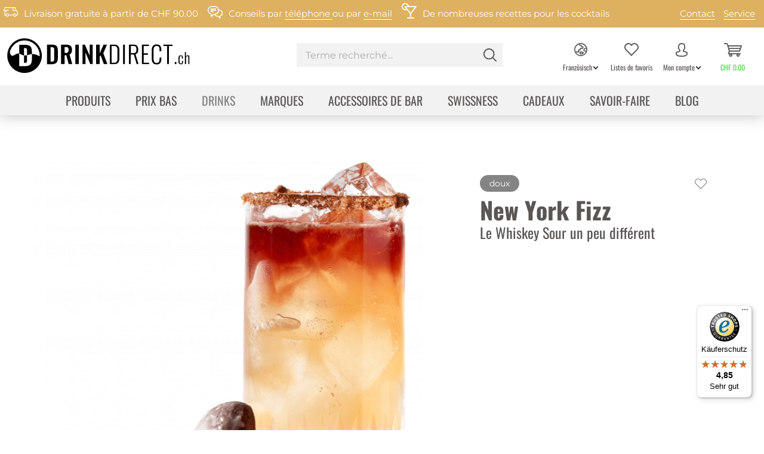

--- FILE ---
content_type: text/html; charset=UTF-8
request_url: https://www.drinkdirect.ch/fr/drinks/new-york-fizz
body_size: 21864
content:
<!DOCTYPE html> <html class="no-js" lang="fr-FR" itemscope="itemscope" itemtype="https://schema.org/WebPage"> <head> <meta charset="utf-8"> <meta name="author" content="" /> <meta name="robots" content="index,follow" /> <meta name="revisit-after" content="15 jours" /> <meta name="keywords" content="" /> <meta name="description" content="New York Fizz – Der etwas andere Whiskey Sour. The Dubliner Irish Whiskey, Thomas Henry Ginger Ale, Zitronensaft, Rotwein und Lebkuchensirup. Jetzt zum Rezept." /> <meta property="og:type" content="product" /> <meta property="og:site_name" content="drinkdirect.ch" /> <meta property="og:url" content="https://www.drinkdirect.ch/fr/drinks/new-york-fizz" /> <meta property="og:title" content="New York Fizz" /> <meta property="og:description" content="" /> <meta property="og:image" content="https://www.drinkdirect.ch/media/image/e6/8e/1c/34005ffd8552371f77e10c18d162381b538862d9_New_York_Fizz.png" /> <meta name="twitter:card" content="product" /> <meta name="twitter:site" content="drinkdirect.ch" /> <meta name="twitter:title" content="New York Fizz" /> <meta name="twitter:description" content="" /> <meta name="twitter:image" content="https://www.drinkdirect.ch/media/image/e6/8e/1c/34005ffd8552371f77e10c18d162381b538862d9_New_York_Fizz.png" /> <meta property="product:brand" content="DIWISA AG, Willisau" /> <meta property="product:price" content="0,01" /> <meta property="product:product_link" content="https://www.drinkdirect.ch/fr/drinks/new-york-fizz" /> <meta itemprop="copyrightHolder" content="drinkdirect.ch" /> <meta itemprop="copyrightYear" content="2014" /> <meta itemprop="isFamilyFriendly" content="True" /> <meta itemprop="image" content="https://www.drinkdirect.ch/media/image/74/c2/b7/dd_logo_kreis-klein_schwarz.png" /> <meta name="viewport" content="width=device-width, initial-scale=1.0"> <meta name="mobile-web-app-capable" content="yes"> <meta name="apple-mobile-web-app-title" content="drinkdirect.ch"> <meta name="apple-mobile-web-app-capable" content="yes"> <meta name="apple-mobile-web-app-status-bar-style" content="default"> <link rel="alternate" hreflang="de-CH" href="https://www.drinkdirect.ch/de/drinks/new-york-fizz" /> <link rel="alternate" hreflang="fr-CH" href="https://www.drinkdirect.ch/fr/drinks/new-york-fizz" /> <link rel="apple-touch-icon" sizes="180x180" href="/themes/Frontend/Drinkdirect/frontend/_public/src/img/favicons/apple-touch-icon.png'"> <link rel="icon" type="image/png" sizes="32x32" href="/themes/Frontend/Drinkdirect/frontend/_public/src/img/favicons/favicon-32x32.png"> <link rel="icon" type="image/png" sizes="16x16" href="/themes/Frontend/Drinkdirect/frontend/_public/src/img/favicons/favicon-16x16.png"> <link rel="manifest" href="/themes/Frontend/Drinkdirect/frontend/_public/src/img/favicons/site.webmanifest"> <link rel="mask-icon" href="/themes/Frontend/Drinkdirect/frontend/_public/src/img/favicons/safari-pinned-tab.svg" color="#000000"> <link rel="shortcut icon" href="/themes/Frontend/Drinkdirect/frontend/_public/src/img/favicons/favicon.ico"> <meta name="theme-color" content="#ffffff"> <meta name="msapplication-navbutton-color" content="#D9400B" /> <meta name="application-name" content="drinkdirect.ch" /> <meta name="msapplication-starturl" content="https://www.drinkdirect.ch/fr/" /> <meta name="msapplication-window" content="width=1024;height=768" /> <meta name="msapplication-TileImage" content="/themes/Frontend/Responsive/frontend/_public/src/img/win-tile-image.png"> <meta name="msapplication-TileColor" content="#000000"> <link rel="canonical" href="https://www.drinkdirect.ch/fr/drinks/new-york-fizz" /> <title itemprop="name">New York Fizz | Drinks & Cocktails | drinkdirect.ch</title> <link href="/web/cache/styles-22.css?v=1764580035" media="all" rel="stylesheet" type="text/css" /> <script>
dataLayer = window.dataLayer || [];
// Clear the previous ecommerce object
dataLayer.push({ ecommerce: null });
// Push regular datalayer
dataLayer.push ({"pageTitle":"New York Fizz | drinkdirect.ch","pageCategory":"Detail","pageSubCategory":"","pageCategoryID":64,"productCategoryPath":"","pageSubCategoryID":"","pageCountryCode":"fr_CH","pageLanguageCode":"fr","pageVersion":1,"pageTestVariation":"1","pageValue":1,"pageAttributes":"1","productID":1274,"productStyleID":"","productEAN":"","productName":"New York Fizz","productPrice":"0.01","productCategory":null,"productCurrency":"CHF","productColor":"","productRealColor":"","productSku":"10180"});
// Push new GA4 tags
dataLayer.push({"event":"view_item","ecommerce":{"currency":"CHF","value":"0.01","items":[{"item_id":"10180","item_name":"New York Fizz","affiliation":"drinkdirect.ch","index":0,"item_brand":"DIWISA AG, Willisau","item_list_id":64,"item_list_name":"Category","price":"0.01","quantity":1,"item_category":"Drinks","item_category1":"After-Dinner"}]}});
// Push Remarketing tags
</script> <script>(function(w,d,s,l,i){w[l]=w[l]||[];w[l].push({'gtm.start':
new Date().getTime(),event:'gtm.js'});var f=d.getElementsByTagName(s)[0],
j=d.createElement(s),dl=l!='dataLayer'?'&l='+l:'';j.async=true;j.src=
'https://www.googletagmanager.com/gtm.js?id='+i+dl;f.parentNode.insertBefore(j,f);
})(window,document,'script','dataLayer',' GTM-W4RDPW');</script> <script src="https://www.google.com/recaptcha/api.js" async defer></script> <script>
function onSubmit(token) {
document.getElementById("displayform").submit();
}
</script>  <script type="text/javascript">
const _conv_page_type = "detail";
const _conv_category_id   = "";
const _conv_category_name = "";
const _conv_product_sku   = "10180";
const _conv_product_name  = "New York Fizz";
const _conv_product_price = "0.01";
const _conv_customer_id   = "";
const _conv_custom_v1     = "";
const _conv_custom_v2     = "";
const _conv_custom_v3     = "";
const _conv_custom_v4     = "";
</script> <script type="text/javascript" src="//cdn-4.convertexperiments.com/js/1004795-1004706.js"></script>  </head> <body class=" is--ctl-detail is--act-index is--diwisa-drink" >  <noscript> <iframe src="https://www.googletagmanager.com/ns.html?id= GTM-W4RDPW" height="0" width="0" style="display:none;visibility:hidden"> </iframe> </noscript>  <div class="page-wrap"> <noscript class="noscript-main"> <div class="alert is--warning "> <div class="alert--icon"> <i class="icon--element icon--warning"></i> </div> <div class="alert--content"> Pour profiter de toutes les fonctionnalités de drinkdirect.ch, nous vous conseillons d'activer Javascript dans votre navigateur. </div> </div> </noscript> <header class="header-main" data-animate-logo="true" data-cookieExpire="1"> <div class="top-body-banner"> <div class="container"> <i class="icon--shipping"></i> <span class="topbar-shipping"> Livraison gratuite à partir de CHF 90.00 </span> <i class="icon--consulting"></i> <span class="topbar-consulting"> Conseils par <a href="tel:+41419727272">téléphone </a> ou par <a href="mailto:info@drinkdirect.ch">e-mail</a> </span> <i class="icon--recipes"></i> <span class="topbar-recipes"> De nombreuses recettes pour les cocktails </span> <div class="topbar-links"> <a href="/fr/contact" >Contact</a> <a href="/fr/service" >Service</a> </div> </div> </div> <div class="top-bar"> <div class="container block-group"> <nav class="top-bar--navigation block" role="menubar">  <a href="#" title="Mein Konto" class="btn is--icon-up entry--link account--link"> <i class="icon--language"></i> <span class="account--display arrowdown">Französisch</span> </a> <div class="languages--dropdown dropdown-navigation"> <div class="account--menu"> <ul class="sidebar--navigation navigation--list is--level0 show--active-items"> <li class="navigation--entry"> <a href="/de" title="Deutsch" class="navigation--link "> Deutsch </a> </li> <li class="navigation--entry"> <a href="/fr" title="Französisch" class="navigation--link is--active"> Französisch </a> </li> </ul> </div> </div>  <div class="navigation--entry entry--service has--drop-down" role="menuitem" aria-haspopup="true" data-drop-down-menu="true"> <i class="icon--service"></i> Assistance/aide </div> </nav> </div> </div> <div class="container header--navigation"> <div class="logo-main block-group" role="banner"> <div class="logo--shop block hidden-lg-down"> <a class="logo--link" href="https://www.drinkdirect.ch/fr/" title="drinkdirect.ch - Retour à l&#039;accueil"> <img src="/themes/Frontend/Drinkdirect/frontend/_public/src/img/logos/dd_logo_url_schwarz.svg" class="logo--shop-default hidden-m-down" alt="drinkdirect.ch - Retour à l&#039;accueil" /> <img src="/themes/Frontend/Drinkdirect/frontend/_public/src/img/logos/dd_logo_d_schwarz.svg" class="logo--shop-sticky hidden-m-down" alt="drinkdirect.ch - Retour à l&#039;accueil" /> <div class="shapeshifter logo--shop-animate hidden-m-down on--search-show" style="background-image: url(/themes/Frontend/Drinkdirect/frontend/_public/src/img/logos/dd_logo_d_schwarz_animate.svg)"></div> <div class="shapeshifter logo--shop-animate hidden-m-up" style="background-image: url(/themes/Frontend/Drinkdirect/frontend/_public/src/img/logos/dd_logo_text_schwarz_animate_100.svg)"></div> </a> </div> <div class="logo--shop block hidden-lg-up"> <a class="logo--link" href="https://www.drinkdirect.ch/fr/" title="drinkdirect.ch - Retour à l&#039;accueil"> <div class="shapeshifter logo--shop-animate" style="background-image: url(/themes/Frontend/Drinkdirect/frontend/_public/src/img/logos/dd_logo_text_schwarz_animate_100.svg)"></div> </a> </div> </div> <nav class="shop--navigation block-group hidden-m-down"> <ul class="navigation--list block-group" role="menubar"> <li class="navigation--entry entry--menu-left" role="menuitem"> <a class="entry--link entry--trigger btn is--icon-left" href="#offcanvas--left" data-offcanvas="true" data-offCanvasSelector=".sidebar-main"> <i class="icon--menu"></i> Menu </a> </li> <li class="navigation--entry entry--search" role="menuitem" data-search="true" aria-haspopup="true" data-minLength="3"> <form action="/fr/search" method="get" class="main-search--form"> <input type="search" name="sSearch" aria-label="Terme recherché..." class="main-search--field" autocomplete="off" autocapitalize="off" placeholder="Terme recherché..." maxlength="30" /> <button type="submit" class="main-search--button" aria-label="Rechercher"> <i class="icon--search"></i> <span class="main-search--text">Rechercher</span> </button> <div class="form--ajax-loader">&nbsp;</div> </form> <div class="main-search--results"></div> </li> <li class="navigation--entry entry--compare is--hidden" role="menuitem" aria-haspopup="true" data-drop-down-menu="true">   </li> <li class="navigation--entry entry--languages"> <a href="#" title="Mein Konto" class="btn is--icon-up entry--link account--link"> <i class="icon--language"></i> <span class="account--display arrowdown">Französisch</span> </a> <div class="languages--dropdown dropdown-navigation"> <div class="account--menu"> <ul class="sidebar--navigation navigation--list is--level0 show--active-items"> <li class="navigation--entry"> <a href="/de" title="Deutsch" class="navigation--link "> Deutsch </a> </li> <li class="navigation--entry"> <a href="/fr" title="Französisch" class="navigation--link is--active"> Französisch </a> </li> </ul> </div> </div> </li> 
            <li class="navigation--entry entry--notepad" role="menuitem">
            
            <a href="https://www.drinkdirect.ch/fr/wishlist" title="Listes de favoris" class="btn is--icon-up">
                <i class="icon--heart"></i>
                                <span class="notes--quantity-label">
                Listes de favoris
            </span>
            </a>
        </li>
    



    <li class="navigation--entry entry--account with-slt" role="menuitem">
        
            <a href="https://www.drinkdirect.ch/fr/account"
               title="Mon compte"
               class="btn is--icon-up entry--link account--link">
                <i class="icon--account"></i>
                <span class="account--display arrowdown">Mon compte</span>
            </a>
        

                    
                <div class="account--dropdown-navigation dropdown-navigation">

                    
                        <div class="navigation--smartphone">
                            <div class="entry--close-off-canvas">
                                <a href="#close-account-menu"
                                   class="account--close-off-canvas"
                                   title="Fermer">
                                    Fermer <i class="icon--arrow-right"></i>
                                </a>
                            </div>
                        </div>
                    

                    
                            <div class="account--menu is--rounded is--personalized">
        
                            
                
                                            <span class="navigation--headline">
                            Mon compte
                        </span>
                                    

                
                <div class="account--menu-container">

                    
                        
                        <ul class="sidebar--navigation navigation--list is--level0 show--active-items">
                            
                                
                                
            <li class="navigation--entry entry--signup">
            <span class="navigation--signin">
                <a href="https://www.drinkdirect.ch/fr/account"
                   class="blocked--link btn is--primary navigation--signin-btn"
                   title="Anmelden"
                >
                    Anmelden
                </a>
                <span class="navigation--register">
                    oder
                    <a href="https://www.drinkdirect.ch/fr/account"
                       class="blocked--link"
                       title="registrieren"
                    >
                        registrieren
                    </a>
                </span>
            </span>
        </li>
    

                                
                                
                                
                                
                                
                                

                                
                                
        

                                
                                
        
            
        <li class="navigation--entry">
    <a href="https://www.drinkdirect.ch/fr/AboCommerce/orders" class="navigation--link">
        Mes abonnements
    </a>
</li>
    
    


                                
                                
    
                    <li class="navigation--entry">
        <a href="https://www.drinkdirect.ch/fr/wishlist" class="navigation--link">
            Liste de favoris
        </a>
    </li>

    


                                
                                
                                
                                
    
                            
                        </ul>
                    
                </div>
                    
    </div>
                    
                </div>
            
            </li>




    <li class="navigation--entry entry--cart" role="menuitem">
        
        <a class="btn is--icon-up cart--link" href="https://www.drinkdirect.ch/fr/checkout/cart" title="Panier">
            <span class="badge is--primary is--minimal cart--quantity is--hidden">0</span>

            <i class="icon--basket"></i>

            <span class="cart--amount">
                CHF&nbsp;0.00
            </span>

            <span class="cart--display">
                                    Panier
                            </span>
        </a>
        <div class="ajax-loader">&nbsp;</div>
    </li>

 </ul> </nav> <nav class="shop--navigation shop--navigation-mobile block-group hidden-m-up"> <ul class="navigation--list block-group" role="menubar"> 
            <li class="navigation--entry entry--notepad" role="menuitem">
            
            <a href="https://www.drinkdirect.ch/fr/wishlist" title="Listes de favoris" class="btn is--icon-up">
                <i class="icon--heart"></i>
                                <span class="notes--quantity-label">
                Listes de favoris
            </span>
            </a>
        </li>
    



    <li class="navigation--entry entry--account with-slt" role="menuitem">
        
            <a href="https://www.drinkdirect.ch/fr/account"
               title="Mon compte"
               class="btn is--icon-up entry--link account--link">
                <i class="icon--account"></i>
                <span class="account--display arrowdown">Mon compte</span>
            </a>
        

                    
                <div class="account--dropdown-navigation dropdown-navigation">

                    
                        <div class="navigation--smartphone">
                            <div class="entry--close-off-canvas">
                                <a href="#close-account-menu"
                                   class="account--close-off-canvas"
                                   title="Fermer">
                                    Fermer <i class="icon--arrow-right"></i>
                                </a>
                            </div>
                        </div>
                    

                    
                            <div class="account--menu is--rounded is--personalized">
        
                            
                
                                            <span class="navigation--headline">
                            Mon compte
                        </span>
                                    

                
                <div class="account--menu-container">

                    
                        
                        <ul class="sidebar--navigation navigation--list is--level0 show--active-items">
                            
                                
                                
            <li class="navigation--entry entry--signup">
            <span class="navigation--signin">
                <a href="https://www.drinkdirect.ch/fr/account"
                   class="blocked--link btn is--primary navigation--signin-btn"
                   title="Anmelden"
                >
                    Anmelden
                </a>
                <span class="navigation--register">
                    oder
                    <a href="https://www.drinkdirect.ch/fr/account"
                       class="blocked--link"
                       title="registrieren"
                    >
                        registrieren
                    </a>
                </span>
            </span>
        </li>
    

                                
                                
                                
                                
                                
                                

                                
                                
        

                                
                                
        
            
        <li class="navigation--entry">
    <a href="https://www.drinkdirect.ch/fr/AboCommerce/orders" class="navigation--link">
        Mes abonnements
    </a>
</li>
    
    


                                
                                
    
                    <li class="navigation--entry">
        <a href="https://www.drinkdirect.ch/fr/wishlist" class="navigation--link">
            Liste de favoris
        </a>
    </li>

    


                                
                                
                                
                                
    
                            
                        </ul>
                    
                </div>
                    
    </div>
                    
                </div>
            
            </li>




    <li class="navigation--entry entry--cart" role="menuitem">
        
        <a class="btn is--icon-up cart--link" href="https://www.drinkdirect.ch/fr/checkout/cart" title="Panier">
            <span class="badge is--primary is--minimal cart--quantity is--hidden">0</span>

            <i class="icon--basket"></i>

            <span class="cart--amount">
                CHF&nbsp;0.00
            </span>

            <span class="cart--display">
                                    Panier
                            </span>
        </a>
        <div class="ajax-loader">&nbsp;</div>
    </li>

 <li class="navigation--entry entry--logo" role="menuitem"> <div class="logo--shop block hidden-m-up"> <a class="logo--link" href="https://www.drinkdirect.ch/fr/" title="drinkdirect.ch - Retour à l&#039;accueil"> <div class="shapeshifter logo--shop-animate hidden-m-up" style="background-image: url(/themes/Frontend/Drinkdirect/frontend/_public/src/img/logos/dd_logo_text_schwarz_animate_100.svg)"></div> </a> </div> </li> <li class="navigation--entry entry--menu-left" role="menuitem"> <a class="entry--link entry--trigger btn is--icon-up" href="#offcanvas--left" data-offcanvas="true" data-offCanvasSelector=".sidebar-main"> <i class="icon--menu"></i> <span>Menu</span> </a> </li> <li class="navigation--entry entry--menu-close" role="menuitem"> <a href="#close-categories-menu" title="Fermer" class="btn--close-off-canvas btn is--icon-up"> <i class="icon--cross2"></i> Fermer </a> </li> </ul> </nav> <div class="container--ajax-cart" data-collapse-cart="true" data-displayMode="offcanvas"></div> </div> <nav class="navigation-main"> <div class="container" data-menu-scroller="true" data-listSelector=".navigation--list.container" data-viewPortSelector=".navigation--list-wrapper"> <div class="navigation--list-wrapper"> <ul class="navigation--list container" role="menubar" itemscope="itemscope" itemtype="https://schema.org/SiteNavigationElement"> <li class="navigation--entry" role="menuitem"><a class="navigation--link" href="https://www.drinkdirect.ch/fr/produits" title="Produits" aria-label="Produits" itemprop="url"><span itemprop="name">Produits</span></a></li><li class="navigation--entry" role="menuitem"><a class="navigation--link" href="https://www.drinkdirect.ch/de/prix-bas" title="Prix bas" aria-label="Prix bas" itemprop="url" target="_parent"><span itemprop="name">Prix bas</span></a></li><li class="navigation--entry is--active" role="menuitem"><a class="navigation--link is--active" href="https://www.drinkdirect.ch/fr/drinks/" title="Drinks" aria-label="Drinks" itemprop="url"><span itemprop="name">Drinks</span></a></li><li class="navigation--entry" role="menuitem"><a class="navigation--link" href="https://www.drinkdirect.ch/fr/marques/" title="Marques" aria-label="Marques" itemprop="url"><span itemprop="name">Marques</span></a></li><li class="navigation--entry" role="menuitem"><a class="navigation--link" href="https://www.drinkdirect.ch/fr/barzubehoer" title="Accessoires de bar" aria-label="Accessoires de bar" itemprop="url"><span itemprop="name">Accessoires de bar</span></a></li><li class="navigation--entry" role="menuitem"><a class="navigation--link" href="https://www.drinkdirect.ch/fr/swissness" title="Swissness" aria-label="Swissness" itemprop="url"><span itemprop="name">Swissness</span></a></li><li class="navigation--entry" role="menuitem"><a class="navigation--link" href="https://www.drinkdirect.ch/fr/geschenk" title="Cadeaux" aria-label="Cadeaux" itemprop="url"><span itemprop="name">Cadeaux</span></a></li><li class="navigation--entry" role="menuitem"><a class="navigation--link" href="https://www.drinkdirect.ch/fr/savoir-faire/" title="Savoir-faire" aria-label="Savoir-faire" itemprop="url"><span itemprop="name">Savoir-faire</span></a></li><li class="navigation--entry" role="menuitem"><a class="navigation--link" href="https://www.drinkdirect.ch/fr/blog" title="Blog" aria-label="Blog" itemprop="url"><span itemprop="name">Blog</span></a></li> </ul> </div> <div class="advanced-menu" data-advanced-menu="true" data-hoverDelay="250"> <div class="menu--container"> <div class="content--wrapper has--content"> <ul class="menu--list menu--level-0 columns--4" style="width: 100%;"> <li class="menu--list-item item--level-0" style="width: 100%"> <a href="https://www.drinkdirect.ch/fr/sans-alcool" class="menu--list-item-link" title="Sans alcool" > Sans alcool</a> </li> <li class="menu--list-item item--level-0" style="width: 100%"> <a href="https://www.drinkdirect.ch/fr/spiritueux-a-base-de-fruits" class="menu--list-item-link" title="Spiritueux à base de fruits" > Spiritueux à base de fruits</a> </li> <li class="menu--list-item item--level-0" style="width: 100%"> <a href="https://www.drinkdirect.ch/fr/gin" class="menu--list-item-link" title="Gin" > Gin</a> </li> <li class="menu--list-item item--level-0" style="width: 100%"> <a href="https://www.drinkdirect.ch/fr/produits/grappa-marc" class="menu--list-item-link" title="Grappa &amp; Marc" > Grappa & Marc</a> </li> <li class="menu--list-item item--level-0" style="width: 100%"> <a href="https://www.drinkdirect.ch/fr/produits/liqueur/" class="menu--list-item-link" title="Liqueur" > Liqueur</a> </li> <li class="menu--list-item item--level-0" style="width: 100%"> <a href="https://www.drinkdirect.ch/fr/rhum" class="menu--list-item-link" title="Rhum" > Rhum</a> </li> <li class="menu--list-item item--level-0" style="width: 100%"> <a href="https://www.drinkdirect.ch/fr/vins-mousseux" class="menu--list-item-link" title="Vin mousseux" > Vin mousseux</a> </li> <li class="menu--list-item item--level-0" style="width: 100%"> <a href="https://www.drinkdirect.ch/fr/tequila" class="menu--list-item-link" title="Téquila &amp; Mezcal" > Téquila & Mezcal</a> </li> <li class="menu--list-item item--level-0" style="width: 100%"> <a href="https://www.drinkdirect.ch/fr/vodka" class="menu--list-item-link" title="Vodka" > Vodka</a> </li> <li class="menu--list-item item--level-0" style="width: 100%"> <a href="https://www.drinkdirect.ch/fr/produkte/whisky/" class="menu--list-item-link" title="Whisky" > Whisky</a> </li> <li class="menu--list-item item--level-0" style="width: 100%"> <a href="https://www.drinkdirect.ch/fr/produits/autres-categories/" class="menu--list-item-link" title="Autres catégories" > Autres catégories</a> </li> </ul> <div class="diwisa-menu--filter-container"> <div class="title"> Mes préférences </div> <div class="filter--content"> <a class="diwisa-filter btn is--primary" href="https://www.drinkdirect.ch/fr/listing/index/sCategory/14/?f=494">als Aperitif</a> <a class="diwisa-filter btn is--primary" href="https://www.drinkdirect.ch/fr/listing/index/sCategory/14/?f=673">als Digestif</a> <a class="diwisa-filter btn is--primary" href="https://www.drinkdirect.ch/fr/listing/index/sCategory/14/?f=280">als Shot</a> <a class="diwisa-filter btn is--primary" href="https://www.drinkdirect.ch/fr/listing/index/sCategory/14/?f=281">im Cocktail</a> <a class="diwisa-filter btn is--primary" href="https://www.drinkdirect.ch/fr/listing/index/sCategory/14/?f=465">im Dessert</a> <a class="diwisa-filter btn is--primary" href="https://www.drinkdirect.ch/fr/listing/index/sCategory/14/?f=290">im Heissgetr&auml;nk</a> <a class="diwisa-filter btn is--primary" href="https://www.drinkdirect.ch/fr/listing/index/sCategory/14/?f=279">im Longdrink</a> <a class="diwisa-filter btn is--primary" href="https://www.drinkdirect.ch/fr/listing/index/sCategory/14/?f=404">Ohne Alkohol</a> <a class="diwisa-filter btn is--primary" href="https://www.drinkdirect.ch/fr/listing/index/sCategory/14/?f=471">On the Rocks</a> <a class="diwisa-filter btn is--primary" href="https://www.drinkdirect.ch/fr/listing/index/sCategory/14/?f=367">Pur</a> <a class="diwisa-filter btn is--primary" href="https://www.drinkdirect.ch/fr/listing/index/sCategory/14/?f=473">Ready to Drink</a> <a class="diwisa-filter btn is--primary" href="https://www.drinkdirect.ch/fr/listing/index/sCategory/14/?f=513">zu K&auml;se</a> </div> </div> </div> </div> <div class="menu--container"> </div> <div class="menu--container"> <div class="content--wrapper has--content has--teaser"> <ul class="menu--list menu--level-0 columns--2" style="width: 50%;"> <li class="menu--list-item item--level-0" style="width: 100%"> <a href="https://www.drinkdirect.ch/fr/drinks/after-dinner/" class="menu--list-item-link is--active" title="After-Dinner" > After-Dinner</a> </li> <li class="menu--list-item item--level-0" style="width: 100%"> <a href="https://www.drinkdirect.ch/fr/drinks/sans-alcool/" class="menu--list-item-link" title="Sans alcool" > Sans alcool</a> </li> <li class="menu--list-item item--level-0" style="width: 100%"> <a href="https://www.drinkdirect.ch/fr/aperitif-" class="menu--list-item-link" title="Apéritif" > Apéritif</a> </li> <li class="menu--list-item item--level-0" style="width: 100%"> <a href="https://www.drinkdirect.ch/fr/drinks/before-dinner/" class="menu--list-item-link" title="Before-Dinner" > Before-Dinner</a> </li> <li class="menu--list-item item--level-0" style="width: 100%"> <a href="https://www.drinkdirect.ch/fr/drinks/cocktails/" class="menu--list-item-link" title="Cocktail" > Cocktail</a> </li> <li class="menu--list-item item--level-0" style="width: 100%"> <a href="https://www.drinkdirect.ch/fr/drinks/boisson-chaude/" class="menu--list-item-link" title="Boisson chaude" > Boisson chaude</a> </li> <li class="menu--list-item item--level-0" style="width: 100%"> <a href="https://www.drinkdirect.ch/fr/drinks/longdrinks/" class="menu--list-item-link" title="Long drink" > Long drink</a> </li> <li class="menu--list-item item--level-0" style="width: 100%"> <a href="https://www.drinkdirect.ch/fr/drinks/mules/" class="menu--list-item-link" title="Mules" > Mules</a> </li> <li class="menu--list-item item--level-0" style="width: 100%"> <a href="https://www.drinkdirect.ch/fr/drinks/shots/" class="menu--list-item-link" title="Shot" > Shot</a> </li> </ul> <div class="menu--teaser" style="width: 50%;"> <a href="https://www.drinkdirect.ch/fr/drinks/" title="Accéder à la catégorie Drinks" class="teaser--image" style="background-image: url(https://www.drinkdirect.ch/media/image/2c/37/58/Drinks-and-Cocktails-rezepte.jpg);"></a> </div> </div> </div> <div class="menu--container"> <div class="content--wrapper has--content"> <ul class="menu--list menu--level-0 columns--4" style="width: 100%;"> <li class="menu--list-item item--level-0" style="width: 100%"> <a href="https://www.drinkdirect.ch/fr//marken/" class="menu--list-item-link" title="Alle Marken" > Alle Marken</a> </li> <li class="menu--list-item item--level-0" style="width: 100%"> <a href="https://www.drinkdirect.ch/fr/marken/arizona-ice-tea" class="menu--list-item-link" title="AriZona" > AriZona</a> </li> <li class="menu--list-item item--level-0" style="width: 100%"> <a href="https://www.drinkdirect.ch/fr/marken/finsbury" class="menu--list-item-link" title="Finsbury" > Finsbury</a> </li> <li class="menu--list-item item--level-0" style="width: 100%"> <a href="https://www.drinkdirect.ch/fr/marken/fritz-kola-limo" class="menu--list-item-link" title="fritz-kola" > fritz-kola</a> </li> <li class="menu--list-item item--level-0" style="width: 100%"> <a href="https://www.drinkdirect.ch/fr/marken/gin-sul" class="menu--list-item-link" title="Gin Sul" > Gin Sul</a> </li> <li class="menu--list-item item--level-0" style="width: 100%"> <a href="https://www.drinkdirect.ch/fr/marques/jaegermeister" class="menu--list-item-link" title="Jägermeister" > Jägermeister</a> </li> <li class="menu--list-item item--level-0" style="width: 100%"> <a href="https://www.drinkdirect.ch/fr/marques/landtwing-destillate" class="menu--list-item-link" title="Landtwing" > Landtwing</a> </li> <li class="menu--list-item item--level-0" style="width: 100%"> <a href="https://www.drinkdirect.ch/fr/marken/mars-whiskey" class="menu--list-item-link" title="Mars Whisky" > Mars Whisky</a> </li> <li class="menu--list-item item--level-0" style="width: 100%"> <a href="https://www.drinkdirect.ch/fr/marques/sierra-milenario" class="menu--list-item-link" title="Sierra Milenario" > Sierra Milenario</a> </li> <li class="menu--list-item item--level-0" style="width: 100%"> <a href="https://www.drinkdirect.ch/fr/marken/sierra-tequila" class="menu--list-item-link" title="Sierra Tequila" > Sierra Tequila</a> </li> <li class="menu--list-item item--level-0" style="width: 100%"> <a href="https://www.drinkdirect.ch/fr/marken/stroh-rum" class="menu--list-item-link" title="Stroh" > Stroh</a> </li> <li class="menu--list-item item--level-0" style="width: 100%"> <a href="https://www.drinkdirect.ch/fr/marken/thomas-henry" class="menu--list-item-link" title="Thomas Henry" > Thomas Henry</a> </li> <li class="menu--list-item item--level-0" style="width: 100%"> <a href="https://www.drinkdirect.ch/fr/marques/trojka" class="menu--list-item-link" title="Trojka" > Trojka</a> </li> <li class="menu--list-item item--level-0" style="width: 100%"> <a href="https://www.drinkdirect.ch/fr/marques/trojka-energy/" class="menu--list-item-link" title="Trojka Energy" > Trojka Energy</a> </li> <li class="menu--list-item item--level-0" style="width: 100%"> <a href="https://www.drinkdirect.ch/fr/marken/white-claw" class="menu--list-item-link" title="White Claw" > White Claw</a> </li> </ul> </div> </div> <div class="menu--container"> <div class="content--wrapper has--content has--teaser"> <ul class="menu--list menu--level-0 columns--2" style="width: 50%;"> <li class="menu--list-item item--level-0" style="width: 100%"> <a href="https://www.drinkdirect.ch/fr/accessoires-de-bar/articles-pour-la-preparation/" class="menu--list-item-link" title="Articles pour la préparation" > Articles pour la préparation</a> </li> <li class="menu--list-item item--level-0" style="width: 100%"> <a href="https://www.drinkdirect.ch/fr/verres-tasses-et-gobelets" class="menu--list-item-link" title="Verres, tasses et gobelets" > Verres, tasses et gobelets</a> </li> <li class="menu--list-item item--level-0" style="width: 100%"> <a href="https://www.drinkdirect.ch/fr/accessoires-de-bar/articles-pour-le-service/" class="menu--list-item-link" title="Articles pour le service" > Articles pour le service</a> </li> </ul> <div class="menu--teaser" style="width: 50%;"> <a href="https://www.drinkdirect.ch/fr/barzubehoer" title="Accéder à la catégorie Accessoires de bar" class="teaser--image" style="background-image: url(https://www.drinkdirect.ch/media/image/f5/32/99/Kategorienbild_Zubehoer.jpg);"></a> </div> </div> </div> <div class="menu--container"> </div> <div class="menu--container"> <div class="content--wrapper has--teaser"> <div class="menu--teaser" style="width: 100%;"> <a href="https://www.drinkdirect.ch/fr/geschenk" title="Accéder à la catégorie Cadeaux" class="teaser--image" style="background-image: url(https://www.drinkdirect.ch/media/image/6e/d8/7b/geschenke.jpg);"></a> </div> </div> </div> <div class="menu--container"> <div class="content--wrapper has--content"> <ul class="menu--list menu--level-0 columns--4" style="width: 100%;"> <li class="menu--list-item item--level-0" style="width: 100%"> <a href="https://www.drinkdirect.ch/fr/drinks-mixen" class="menu--list-item-link" title="Drinks mixen" > Drinks mixen</a> </li> <li class="menu--list-item item--level-0" style="width: 100%"> <a href="https://www.drinkdirect.ch/fr/savoir-faire/spirituosen/" class="menu--list-item-link" title="Spirituosen" > Spirituosen</a> </li> </ul> </div> </div> <div class="menu--container"> <div class="content--wrapper has--content has--teaser"> <ul class="menu--list menu--level-0 columns--2" style="width: 50%;"> <li class="menu--list-item item--level-0" style="width: 100%"> <a href="https://www.drinkdirect.ch/fr/blog/nouveautes/" class="menu--list-item-link" title="Nouveautés" > Nouveautés</a> </li> <li class="menu--list-item item--level-0" style="width: 100%"> <a href="https://www.drinkdirect.ch/fr/blog/tendance/" class="menu--list-item-link" title="Tendance" > Tendance</a> </li> <li class="menu--list-item item--level-0" style="width: 100%"> <a href="https://www.drinkdirect.ch/fr/blog/distinctions/" class="menu--list-item-link" title="Distinctions" > Distinctions</a> </li> <li class="menu--list-item item--level-0" style="width: 100%"> <a href="https://www.drinkdirect.ch/fr/aktuell/easymixer-" class="menu--list-item-link" title="EasyMixer" > EasyMixer</a> </li> </ul> <div class="menu--teaser" style="width: 50%;"> <div class="teaser--headline">Renseigne-toi!</div> <div class="teaser--text"> <p>Retrouve ici toutes les informations sur les nouveaux produits et les distinctions. Nous te présentons les tendances et les nouveautés sur les thèmes des spiritueux et de la mixologie. Tu y trouveras une foule d’informations, de conseils et... </div> </div> </div> </div> </div> </div> </nav> </header> <section class="content-main block-group"> <div class="content-main--inner"> <aside class="sidebar-main off-canvas"> <nav class="shop--navigation shop--navigation-mobile"> <ul class="navigation--list block-group" role="menubar"> <li class="navigation--entry entry--languages">  <a href="#" title="Mein Konto" class="btn is--icon-up entry--link account--link"> <i class="icon--language"></i> <span class="account--display arrowdown">Französisch</span> </a> <div class="languages--dropdown dropdown-navigation"> <div class="account--menu"> <ul class="sidebar--navigation navigation--list is--level0 show--active-items"> <li class="navigation--entry"> <a href="/de" title="Deutsch" class="navigation--link "> Deutsch </a> </li> <li class="navigation--entry"> <a href="/fr" title="Französisch" class="navigation--link is--active"> Französisch </a> </li> </ul> </div> </div>  </li> <li class="navigation--entry entry--compare is--hidden">   </li> 
            <li class="navigation--entry entry--notepad" role="menuitem">
            
            <a href="https://www.drinkdirect.ch/fr/wishlist" title="Listes de favoris" class="btn is--icon-up">
                <i class="icon--heart"></i>
                                <span class="notes--quantity-label">
                Listes de favoris
            </span>
            </a>
        </li>
    



    <li class="navigation--entry entry--account with-slt" role="menuitem">
        
            <a href="https://www.drinkdirect.ch/fr/account"
               title="Mon compte"
               class="btn is--icon-up entry--link account--link">
                <i class="icon--account"></i>
                <span class="account--display arrowdown">Mon compte</span>
            </a>
        

                    
                <div class="account--dropdown-navigation dropdown-navigation">

                    
                        <div class="navigation--smartphone">
                            <div class="entry--close-off-canvas">
                                <a href="#close-account-menu"
                                   class="account--close-off-canvas"
                                   title="Fermer">
                                    Fermer <i class="icon--arrow-right"></i>
                                </a>
                            </div>
                        </div>
                    

                    
                            <div class="account--menu is--rounded is--personalized">
        
                            
                
                                            <span class="navigation--headline">
                            Mon compte
                        </span>
                                    

                
                <div class="account--menu-container">

                    
                        
                        <ul class="sidebar--navigation navigation--list is--level0 show--active-items">
                            
                                
                                
            <li class="navigation--entry entry--signup">
            <span class="navigation--signin">
                <a href="https://www.drinkdirect.ch/fr/account"
                   class="blocked--link btn is--primary navigation--signin-btn"
                   title="Anmelden"
                >
                    Anmelden
                </a>
                <span class="navigation--register">
                    oder
                    <a href="https://www.drinkdirect.ch/fr/account"
                       class="blocked--link"
                       title="registrieren"
                    >
                        registrieren
                    </a>
                </span>
            </span>
        </li>
    

                                
                                
                                
                                
                                
                                

                                
                                
        

                                
                                
        
            
        <li class="navigation--entry">
    <a href="https://www.drinkdirect.ch/fr/AboCommerce/orders" class="navigation--link">
        Mes abonnements
    </a>
</li>
    
    


                                
                                
    
                    <li class="navigation--entry">
        <a href="https://www.drinkdirect.ch/fr/wishlist" class="navigation--link">
            Liste de favoris
        </a>
    </li>

    


                                
                                
                                
                                
    
                            
                        </ul>
                    
                </div>
                    
    </div>
                    
                </div>
            
            </li>




    <li class="navigation--entry entry--cart" role="menuitem">
        
        <a class="btn is--icon-up cart--link" href="https://www.drinkdirect.ch/fr/checkout/cart" title="Panier">
            <span class="badge is--primary is--minimal cart--quantity is--hidden">0</span>

            <i class="icon--basket"></i>

            <span class="cart--amount">
                CHF&nbsp;0.00
            </span>

            <span class="cart--display">
                                    Panier
                            </span>
        </a>
        <div class="ajax-loader">&nbsp;</div>
    </li>

 </ul> <div class="" role="menuitem" data-search="true" aria-haspopup="true" data-minLength="3"> <form action="/fr/search" method="get" class="main-search--form"> <input type="search" name="sSearch" aria-label="Terme recherché..." class="main-search--field" autocomplete="off" autocapitalize="off" placeholder="Terme recherché..." maxlength="30" /> <button type="submit" class="main-search--button" aria-label="Rechercher"> <i class="icon--search"></i> <span class="main-search--text">Rechercher</span> </button> <div class="form--ajax-loader">&nbsp;</div> </form> <div class="main-search--results"></div> </div> </nav> <div class="sidebar--categories-wrapper" data-subcategory-nav="true" data-mainCategoryId="5" data-categoryId="64" data-fetchUrl="/fr/widgets/listing/getCategory/categoryId/64"> <div class="navigation--list-wrapper"> <div class="navigation--list container" role="menubar" itemscope="itemscope" itemtype="http://schema.org/SiteNavigationElement"> <div class="menu--container"><div class="collapse--header nav-mobile--headline"><a href="https://www.drinkdirect.ch/fr/produits" class="button--category" title="Accéder à la catégorie Produits">Produits</a><span class="collapse--toggler"></span></div><div class="content--wrapper has--content nav-mobile--subcats collapse--content"> <ul class="menu--list menu--level-0 columns--4" style="width: 100%;"> <li class="menu--list-item item--level-0" style="width: 100%"> <a href="https://www.drinkdirect.ch/fr/sans-alcool" class="menu--list-item-link" title="Sans alcool" > Sans alcool</a> </li> <li class="menu--list-item item--level-0" style="width: 100%"> <a href="https://www.drinkdirect.ch/fr/spiritueux-a-base-de-fruits" class="menu--list-item-link" title="Spiritueux à base de fruits" > Spiritueux à base de fruits</a> </li> <li class="menu--list-item item--level-0" style="width: 100%"> <a href="https://www.drinkdirect.ch/fr/gin" class="menu--list-item-link" title="Gin" > Gin</a> </li> <li class="menu--list-item item--level-0" style="width: 100%"> <a href="https://www.drinkdirect.ch/fr/produits/grappa-marc" class="menu--list-item-link" title="Grappa &amp; Marc" > Grappa & Marc</a> </li> <li class="menu--list-item item--level-0" style="width: 100%"> <a href="https://www.drinkdirect.ch/fr/produits/liqueur/" class="menu--list-item-link" title="Liqueur" > Liqueur</a> </li> <li class="menu--list-item item--level-0" style="width: 100%"> <a href="https://www.drinkdirect.ch/fr/rhum" class="menu--list-item-link" title="Rhum" > Rhum</a> </li> <li class="menu--list-item item--level-0" style="width: 100%"> <a href="https://www.drinkdirect.ch/fr/vins-mousseux" class="menu--list-item-link" title="Vin mousseux" > Vin mousseux</a> </li> <li class="menu--list-item item--level-0" style="width: 100%"> <a href="https://www.drinkdirect.ch/fr/tequila" class="menu--list-item-link" title="Téquila &amp; Mezcal" > Téquila & Mezcal</a> </li> <li class="menu--list-item item--level-0" style="width: 100%"> <a href="https://www.drinkdirect.ch/fr/vodka" class="menu--list-item-link" title="Vodka" > Vodka</a> </li> <li class="menu--list-item item--level-0" style="width: 100%"> <a href="https://www.drinkdirect.ch/fr/produkte/whisky/" class="menu--list-item-link" title="Whisky" > Whisky</a> </li> <li class="menu--list-item item--level-0" style="width: 100%"> <a href="https://www.drinkdirect.ch/fr/produits/autres-categories/" class="menu--list-item-link" title="Autres catégories" > Autres catégories</a> </li> </ul> </div></div><div class="menu--container"><div class="collapse--header "><a href="https://www.drinkdirect.ch/de/prix-bas" class="button--category" title="Accéder à la catégorie Prix bas" target="_parent">Prix bas</a></div></div><div class="menu--container"><div class="collapse--header nav-mobile--headline"><a href="https://www.drinkdirect.ch/fr/drinks/" class="button--category" title="Accéder à la catégorie Drinks">Drinks</a><span class="collapse--toggler"></span></div><div class="content--wrapper has--content nav-mobile--subcats collapse--content"> <ul class="menu--list menu--level-0 columns--2" style="width: 50%;"> <li class="menu--list-item item--level-0" style="width: 100%"> <a href="https://www.drinkdirect.ch/fr/drinks/after-dinner/" class="menu--list-item-link is--active" title="After-Dinner" > After-Dinner</a> </li> <li class="menu--list-item item--level-0" style="width: 100%"> <a href="https://www.drinkdirect.ch/fr/drinks/sans-alcool/" class="menu--list-item-link" title="Sans alcool" > Sans alcool</a> </li> <li class="menu--list-item item--level-0" style="width: 100%"> <a href="https://www.drinkdirect.ch/fr/aperitif-" class="menu--list-item-link" title="Apéritif" > Apéritif</a> </li> <li class="menu--list-item item--level-0" style="width: 100%"> <a href="https://www.drinkdirect.ch/fr/drinks/before-dinner/" class="menu--list-item-link" title="Before-Dinner" > Before-Dinner</a> </li> <li class="menu--list-item item--level-0" style="width: 100%"> <a href="https://www.drinkdirect.ch/fr/drinks/cocktails/" class="menu--list-item-link" title="Cocktail" > Cocktail</a> </li> <li class="menu--list-item item--level-0" style="width: 100%"> <a href="https://www.drinkdirect.ch/fr/drinks/boisson-chaude/" class="menu--list-item-link" title="Boisson chaude" > Boisson chaude</a> </li> <li class="menu--list-item item--level-0" style="width: 100%"> <a href="https://www.drinkdirect.ch/fr/drinks/longdrinks/" class="menu--list-item-link" title="Long drink" > Long drink</a> </li> <li class="menu--list-item item--level-0" style="width: 100%"> <a href="https://www.drinkdirect.ch/fr/drinks/mules/" class="menu--list-item-link" title="Mules" > Mules</a> </li> <li class="menu--list-item item--level-0" style="width: 100%"> <a href="https://www.drinkdirect.ch/fr/drinks/shots/" class="menu--list-item-link" title="Shot" > Shot</a> </li> </ul> <div class="menu--teaser" style="width: 100%;"><a href="https://www.drinkdirect.ch/fr/drinks/" title="Accéder à la catégorie Drinks" class="teaser--image" style="background-image: url(https://www.drinkdirect.ch/media/image/2c/37/58/Drinks-and-Cocktails-rezepte.jpg);"></a></div></div></div><div class="menu--container"><div class="collapse--header nav-mobile--headline"><a href="https://www.drinkdirect.ch/fr/marques/" class="button--category" title="Accéder à la catégorie Marques">Marques</a><span class="collapse--toggler"></span></div><div class="content--wrapper has--content nav-mobile--subcats collapse--content"> <ul class="menu--list menu--level-0 columns--4" style="width: 100%;"> <li class="menu--list-item item--level-0" style="width: 100%"> <a href="https://www.drinkdirect.ch/fr//marken/" class="menu--list-item-link" title="Alle Marken" > Alle Marken</a> </li> <li class="menu--list-item item--level-0" style="width: 100%"> <a href="https://www.drinkdirect.ch/fr/marken/arizona-ice-tea" class="menu--list-item-link" title="AriZona" > AriZona</a> </li> <li class="menu--list-item item--level-0" style="width: 100%"> <a href="https://www.drinkdirect.ch/fr/marken/finsbury" class="menu--list-item-link" title="Finsbury" > Finsbury</a> </li> <li class="menu--list-item item--level-0" style="width: 100%"> <a href="https://www.drinkdirect.ch/fr/marken/fritz-kola-limo" class="menu--list-item-link" title="fritz-kola" > fritz-kola</a> </li> <li class="menu--list-item item--level-0" style="width: 100%"> <a href="https://www.drinkdirect.ch/fr/marken/gin-sul" class="menu--list-item-link" title="Gin Sul" > Gin Sul</a> </li> <li class="menu--list-item item--level-0" style="width: 100%"> <a href="https://www.drinkdirect.ch/fr/marques/jaegermeister" class="menu--list-item-link" title="Jägermeister" > Jägermeister</a> </li> <li class="menu--list-item item--level-0" style="width: 100%"> <a href="https://www.drinkdirect.ch/fr/marques/landtwing-destillate" class="menu--list-item-link" title="Landtwing" > Landtwing</a> </li> <li class="menu--list-item item--level-0" style="width: 100%"> <a href="https://www.drinkdirect.ch/fr/marken/mars-whiskey" class="menu--list-item-link" title="Mars Whisky" > Mars Whisky</a> </li> <li class="menu--list-item item--level-0" style="width: 100%"> <a href="https://www.drinkdirect.ch/fr/marques/sierra-milenario" class="menu--list-item-link" title="Sierra Milenario" > Sierra Milenario</a> </li> <li class="menu--list-item item--level-0" style="width: 100%"> <a href="https://www.drinkdirect.ch/fr/marken/sierra-tequila" class="menu--list-item-link" title="Sierra Tequila" > Sierra Tequila</a> </li> <li class="menu--list-item item--level-0" style="width: 100%"> <a href="https://www.drinkdirect.ch/fr/marken/stroh-rum" class="menu--list-item-link" title="Stroh" > Stroh</a> </li> <li class="menu--list-item item--level-0" style="width: 100%"> <a href="https://www.drinkdirect.ch/fr/marken/thomas-henry" class="menu--list-item-link" title="Thomas Henry" > Thomas Henry</a> </li> <li class="menu--list-item item--level-0" style="width: 100%"> <a href="https://www.drinkdirect.ch/fr/marques/trojka" class="menu--list-item-link" title="Trojka" > Trojka</a> </li> <li class="menu--list-item item--level-0" style="width: 100%"> <a href="https://www.drinkdirect.ch/fr/marques/trojka-energy/" class="menu--list-item-link" title="Trojka Energy" > Trojka Energy</a> </li> <li class="menu--list-item item--level-0" style="width: 100%"> <a href="https://www.drinkdirect.ch/fr/marken/white-claw" class="menu--list-item-link" title="White Claw" > White Claw</a> </li> </ul> </div></div><div class="menu--container"><div class="collapse--header nav-mobile--headline"><a href="https://www.drinkdirect.ch/fr/barzubehoer" class="button--category" title="Accéder à la catégorie Accessoires de bar">Accessoires de bar</a><span class="collapse--toggler"></span></div><div class="content--wrapper has--content nav-mobile--subcats collapse--content"> <ul class="menu--list menu--level-0 columns--2" style="width: 50%;"> <li class="menu--list-item item--level-0" style="width: 100%"> <a href="https://www.drinkdirect.ch/fr/accessoires-de-bar/articles-pour-la-preparation/" class="menu--list-item-link" title="Articles pour la préparation" > Articles pour la préparation</a> </li> <li class="menu--list-item item--level-0" style="width: 100%"> <a href="https://www.drinkdirect.ch/fr/verres-tasses-et-gobelets" class="menu--list-item-link" title="Verres, tasses et gobelets" > Verres, tasses et gobelets</a> </li> <li class="menu--list-item item--level-0" style="width: 100%"> <a href="https://www.drinkdirect.ch/fr/accessoires-de-bar/articles-pour-le-service/" class="menu--list-item-link" title="Articles pour le service" > Articles pour le service</a> </li> </ul> <div class="menu--teaser" style="width: 100%;"><a href="https://www.drinkdirect.ch/fr/barzubehoer" title="Accéder à la catégorie Accessoires de bar" class="teaser--image" style="background-image: url(https://www.drinkdirect.ch/media/image/f5/32/99/Kategorienbild_Zubehoer.jpg);"></a></div></div></div><div class="menu--container"><div class="collapse--header "><a href="https://www.drinkdirect.ch/fr/swissness" class="button--category" title="Accéder à la catégorie Swissness">Swissness</a></div></div><div class="menu--container"><div class="collapse--header "><a href="https://www.drinkdirect.ch/fr/geschenk" class="button--category" title="Accéder à la catégorie Cadeaux">Cadeaux</a></div></div><div class="menu--container"><div class="collapse--header nav-mobile--headline"><a href="https://www.drinkdirect.ch/fr/savoir-faire/" class="button--category" title="Accéder à la catégorie Savoir-faire">Savoir-faire</a><span class="collapse--toggler"></span></div><div class="content--wrapper has--content nav-mobile--subcats collapse--content"> <ul class="menu--list menu--level-0 columns--4" style="width: 100%;"> <li class="menu--list-item item--level-0" style="width: 100%"> <a href="https://www.drinkdirect.ch/fr/drinks-mixen" class="menu--list-item-link" title="Drinks mixen" > Drinks mixen</a> </li> <li class="menu--list-item item--level-0" style="width: 100%"> <a href="https://www.drinkdirect.ch/fr/savoir-faire/spirituosen/" class="menu--list-item-link" title="Spirituosen" > Spirituosen</a> </li> </ul> </div></div><div class="menu--container"><div class="collapse--header nav-mobile--headline"><a href="https://www.drinkdirect.ch/fr/blog" class="button--category" title="Accéder à la catégorie Blog">Blog</a><span class="collapse--toggler"></span></div><div class="content--wrapper has--content nav-mobile--subcats collapse--content"> <ul class="menu--list menu--level-0 columns--2" style="width: 50%;"> <li class="menu--list-item item--level-0" style="width: 100%"> <a href="https://www.drinkdirect.ch/fr/blog/nouveautes/" class="menu--list-item-link" title="Nouveautés" > Nouveautés</a> </li> <li class="menu--list-item item--level-0" style="width: 100%"> <a href="https://www.drinkdirect.ch/fr/blog/tendance/" class="menu--list-item-link" title="Tendance" > Tendance</a> </li> <li class="menu--list-item item--level-0" style="width: 100%"> <a href="https://www.drinkdirect.ch/fr/blog/distinctions/" class="menu--list-item-link" title="Distinctions" > Distinctions</a> </li> <li class="menu--list-item item--level-0" style="width: 100%"> <a href="https://www.drinkdirect.ch/fr/aktuell/easymixer-" class="menu--list-item-link" title="EasyMixer" > EasyMixer</a> </li> </ul> <div class="menu--teaser" style="width: 100%;"><div class="teaser--headline">Renseigne-toi!</div><div class="teaser--text"> Retrouve ici toutes les informations sur les nouveaux produits et les distinctions. Nous te présentons les tendances et les nouveautés sur les thèmes des spiritueux et de la mixologie. Tu y trouveras une foule d’informations, de conseils et...<a class="teaser--text-link" href="https://www.drinkdirect.ch/fr/blog" title="En savoir plus">En savoir plus</a></div></div></div></div> </div> </div> <div class="sidebar--categories-navigation hidden-m-down" data-display-subcategories="true"> <h4 class="filter--title">Catégories</h4> <ul class="sidebar--navigation categories--navigation navigation--list is--level2 navigation--level-high" role="menu"> <li class="navigation--entry no--sub-categories is--level2" role="menuitem"> <a class=" no--sub-categories btn is--white is--small" href="https://www.drinkdirect.ch/fr/produits" data-categoryId="14" data-fetchUrl="/fr/widgets/listing/getCategory/categoryId/14" title="Produits" > Produits </a> </li> <li class="navigation--entry no--sub-categories is--level2" role="menuitem"> <a class=" no--sub-categories btn is--white is--small" href="https://www.drinkdirect.ch/de/prix-bas" data-categoryId="203" data-fetchUrl="/fr/widgets/listing/getCategory/categoryId/203" title="Prix bas" target="_parent"> Prix bas </a> </li> <li class="navigation--entry is--active has--sub-categories is--level2" role="menuitem"> <a class=" is--active has--sub-categories btn is--white is--small" href="https://www.drinkdirect.ch/fr/drinks/" data-categoryId="58" data-fetchUrl="/fr/widgets/listing/getCategory/categoryId/58" title="Drinks" > Drinks </a> <ul class="sidebar--navigation categories--navigation navigation--list is--level3 navigation--level-high" role="menu"> <li class="navigation--entry is--active no--sub-categories is--level3" role="menuitem"> <a class=" is--active no--sub-categories btn is--white is--small" href="https://www.drinkdirect.ch/fr/drinks/after-dinner/" data-categoryId="64" data-fetchUrl="/fr/widgets/listing/getCategory/categoryId/64" title="After-Dinner" > After-Dinner </a> </li> <li class="navigation--entry no--sub-categories is--level3" role="menuitem"> <a class=" no--sub-categories btn is--white is--small" href="https://www.drinkdirect.ch/fr/drinks/sans-alcool/" data-categoryId="103" data-fetchUrl="/fr/widgets/listing/getCategory/categoryId/103" title="Sans alcool" > Sans alcool </a> </li> <li class="navigation--entry no--sub-categories is--level3" role="menuitem"> <a class=" no--sub-categories btn is--white is--small" href="https://www.drinkdirect.ch/fr/aperitif-" data-categoryId="59" data-fetchUrl="/fr/widgets/listing/getCategory/categoryId/59" title="Apéritif" > Apéritif </a> </li> <li class="navigation--entry no--sub-categories is--level3" role="menuitem"> <a class=" no--sub-categories btn is--white is--small" href="https://www.drinkdirect.ch/fr/drinks/boisson-aphrodisiaque/" data-categoryId="67" data-fetchUrl="/fr/widgets/listing/getCategory/categoryId/67" title="Boisson aphrodisiaque" > Boisson aphrodisiaque </a> </li> <li class="navigation--entry no--sub-categories is--level3" role="menuitem"> <a class=" no--sub-categories btn is--white is--small" href="https://www.drinkdirect.ch/fr/drinks/before-dinner/" data-categoryId="63" data-fetchUrl="/fr/widgets/listing/getCategory/categoryId/63" title="Before-Dinner" > Before-Dinner </a> </li> <li class="navigation--entry no--sub-categories is--level3" role="menuitem"> <a class=" no--sub-categories btn is--white is--small" href="https://www.drinkdirect.ch/fr/drinks/cocktails/" data-categoryId="61" data-fetchUrl="/fr/widgets/listing/getCategory/categoryId/61" title="Cocktail" > Cocktail </a> </li> <li class="navigation--entry no--sub-categories is--level3" role="menuitem"> <a class=" no--sub-categories btn is--white is--small" href="https://www.drinkdirect.ch/fr/drinks/digestif" data-categoryId="60" data-fetchUrl="/fr/widgets/listing/getCategory/categoryId/60" title="Digestif" > Digestif </a> </li> <li class="navigation--entry no--sub-categories is--level3" role="menuitem"> <a class=" no--sub-categories btn is--white is--small" href="https://www.drinkdirect.ch/fr/drinks/fizz-collins/" data-categoryId="65" data-fetchUrl="/fr/widgets/listing/getCategory/categoryId/65" title="Fizz &amp; Collins" > Fizz & Collins </a> </li> <li class="navigation--entry no--sub-categories is--level3" role="menuitem"> <a class=" no--sub-categories btn is--white is--small" href="https://www.drinkdirect.ch/fr/drinks/boisson-chaude/" data-categoryId="68" data-fetchUrl="/fr/widgets/listing/getCategory/categoryId/68" title="Boisson chaude" > Boisson chaude </a> </li> <li class="navigation--entry no--sub-categories is--level3" role="menuitem"> <a class=" no--sub-categories btn is--white is--small" href="https://www.drinkdirect.ch/fr/drinks/longdrinks/" data-categoryId="62" data-fetchUrl="/fr/widgets/listing/getCategory/categoryId/62" title="Long drink" > Long drink </a> </li> <li class="navigation--entry no--sub-categories is--level3" role="menuitem"> <a class=" no--sub-categories btn is--white is--small" href="https://www.drinkdirect.ch/fr/drinks/mules/" data-categoryId="137" data-fetchUrl="/fr/widgets/listing/getCategory/categoryId/137" title="Mules" > Mules </a> </li> <li class="navigation--entry no--sub-categories is--level3" role="menuitem"> <a class=" no--sub-categories btn is--white is--small" href="https://www.drinkdirect.ch/fr/drinks/shots/" data-categoryId="66" data-fetchUrl="/fr/widgets/listing/getCategory/categoryId/66" title="Shot" > Shot </a> </li> </ul> </li> <li class="navigation--entry no--sub-categories is--level2" role="menuitem"> <a class=" no--sub-categories btn is--white is--small" href="https://www.drinkdirect.ch/fr/marques/" data-categoryId="78" data-fetchUrl="/fr/widgets/listing/getCategory/categoryId/78" title="Marques" > Marques </a> </li> <li class="navigation--entry no--sub-categories is--level2" role="menuitem"> <a class=" no--sub-categories btn is--white is--small" href="https://www.drinkdirect.ch/fr/barzubehoer" data-categoryId="53" data-fetchUrl="/fr/widgets/listing/getCategory/categoryId/53" title="Accessoires de bar" > Accessoires de bar </a> </li> <li class="navigation--entry no--sub-categories is--level2" role="menuitem"> <a class=" no--sub-categories btn is--white is--small" href="https://www.drinkdirect.ch/fr/swissness" data-categoryId="185" data-fetchUrl="/fr/widgets/listing/getCategory/categoryId/185" title="Swissness" > Swissness </a> </li> <li class="navigation--entry no--sub-categories is--level2" role="menuitem"> <a class=" no--sub-categories btn is--white is--small" href="https://www.drinkdirect.ch/fr/geschenk" data-categoryId="76" data-fetchUrl="/fr/widgets/listing/getCategory/categoryId/76" title="Cadeaux" > Cadeaux </a> </li> <li class="navigation--entry no--sub-categories is--level2" role="menuitem"> <a class=" no--sub-categories btn is--white is--small" href="https://www.drinkdirect.ch/fr/savoir-faire/" data-categoryId="82" data-fetchUrl="/fr/widgets/listing/getCategory/categoryId/82" title="Savoir-faire" > Savoir-faire </a> </li> <li class="navigation--entry no--sub-categories is--level2" role="menuitem"> <a class=" no--sub-categories btn is--white is--small" href="https://www.drinkdirect.ch/fr/blog" data-categoryId="70" data-fetchUrl="/fr/widgets/listing/getCategory/categoryId/70" title="Blog" > Blog </a> </li> </ul> </div> </div> <div class="menu--bottom"> <div class="list--social-links"> <a href="https://www.facebook.com/drinkdirect.ch/" class="btn--social icon--facebook" target="_blank" rel="nofollow noopener"><span>Facebook</span></a> <a href="https://www.instagram.com/drinkdirect.ch/" class="btn--social icon--instagram3" target="_blank" rel="nofollow noopener"><span>Instagram</span></a> <a href="https://www.youtube.com/channel/UCmZOn6oxJfMffYsYHI_y91g" class="btn--social icon--youtube" target="_blank" rel="nofollow noopener"><span>Youtube</span></a> <a href="https://www.pinterest.ch/drinkdirect/" class="btn--social icon--pinterest" target="_blank" rel="nofollow noopener"><span>Pinterest</span></a> </div> <div class="bottom-bar--links"> <a href="/fr/contact" >Contact</a> <a href="/fr/service" >Service</a> </div> </div> </aside> <div class="content--wrapper"> <div class="content product--details" itemscope itemtype="https://schema.org/Recipe" data-product-navigation="/fr/widgets/listing/productNavigation" data-category-id="64" data-main-ordernumber="10180" data-ajax-wishlist="true" data-compare-ajax="true" data-ajax-variants-container="true"> <meta itemprop="recipeCategory" content="drinks"> <div class="product--detail-upper block-group"> <div class="product--image-container image-slider product--image-zoom" data-image-slider="true" data-image-gallery="true" data-maxZoom="0" data-thumbnails=".image--thumbnails" > <div class="image-slider--container no--thumbnails"> <div class="image-slider--slide"> <div class="image--box image-slider--item"> <span class="image--element" data-img-large="https://www.drinkdirect.ch/media/image/d2/48/g0/34005ffd8552371f77e10c18d162381b538862d9_New_York_Fizz_1280x1280.png" data-img-small="https://www.drinkdirect.ch/media/image/09/9e/34/34005ffd8552371f77e10c18d162381b538862d9_New_York_Fizz_400x400.png" data-img-original="https://www.drinkdirect.ch/media/image/e6/8e/1c/34005ffd8552371f77e10c18d162381b538862d9_New_York_Fizz.png" data-img-webp-original="https://www.drinkdirect.ch/media/image/cc/4b/43/34005ffd8552371f77e10c18d162381b538862d9_New_York_Fizz.webp" data-alt="34005ffd8552371f77e10c18d162381b538862d9_New_York_Fizz"> <span class="image--media"> <picture> <source srcset="https://www.drinkdirect.ch/media/image/5e/be/33/34005ffd8552371f77e10c18d162381b538862d9_New_York_Fizz_600x600.webp, https://www.drinkdirect.ch/media/image/73/b3/f1/34005ffd8552371f77e10c18d162381b538862d9_New_York_Fizz_600x600@2x.webp 2x" type="image/webp"> <img loading="lazy" srcset="https://www.drinkdirect.ch/media/image/24/29/2b/34005ffd8552371f77e10c18d162381b538862d9_New_York_Fizz_600x600.png, https://www.drinkdirect.ch/media/image/8b/4c/91/34005ffd8552371f77e10c18d162381b538862d9_New_York_Fizz_600x600@2x.png 2x" src="https://www.drinkdirect.ch/media/image/24/29/2b/34005ffd8552371f77e10c18d162381b538862d9_New_York_Fizz_600x600.png" alt="34005ffd8552371f77e10c18d162381b538862d9_New_York_Fizz" itemprop="image" /> </picture> </span> </span> </div> </div> </div> </div> <div class="diwisa-drinks--right"> <div class="product--badges"> <div class="product--badge"> doux </div> </div> <div class="diwisa-note--container"> <a class="cart--add-to-list action--link" data-ordernumber="10180" data-open-wishlist-modal="true" rel="nofollow" title="Sur la liste de favoris"> <i class="icon--heart"></i> </a> </div> <h1 class="product--title" itemprop="name"> New York Fizz </h1> <div class="diwisa--additional-name" itemprop="description"> Le Whiskey Sour un peu différent </div> </div> </div> <div class="drink--items-container"> <div class="items--header"> <div class="headline"> Ingrédients </div> <div class="buy--all-container"> <div class="buybox--button-container block-group"> <button class="buybox-all-button block btn is--primary is--center is--large hidden-mobile" name="Mettre tous les produits dans le panier"> Mettre tous les produits dans le panier </button> </div> </div> </div> <div class="drink--item is--product"> <div class="item--left" itemprop="recipeIngredient"> <div class="proportion--block"> 3 cl </div> <div class="name--block"> <a href="https://www.drinkdirect.ch/fr/whiskey/the-dubliner-irish-whiskey-70cl?number=83925" class="item--link" style="text-decoration:underline;"> The Dubliner Irish Whiskey </a> </div> </div> </div> <div class="drink--item is--product"> <div class="item--left" itemprop="recipeIngredient"> <div class="proportion--block"> 8-10 cl </div> <div class="name--block"> <a href="https://www.drinkdirect.ch/fr/filler/thomas-henry-ginger-ale-20cl?number=66243" class="item--link" style="text-decoration:underline;"> Thomas Henry Ginger Ale </a> </div> </div> </div> <div class="drink--item "> <div class="item--left" itemprop="recipeIngredient"> <div class="proportion--block"> 3 cl </div> <div class="name--block"> <span class="item--name"> Jus de citron </span> </div> </div> </div> <div class="drink--item "> <div class="item--left" itemprop="recipeIngredient"> <div class="proportion--block"> 1 cl </div> <div class="name--block"> <span class="item--name"> Vin rouge </span> </div> </div> </div> <div class="drink--item "> <div class="item--left" itemprop="recipeIngredient"> <div class="proportion--block"> 2 cl </div> <div class="name--block"> <span class="item--name"> Sirop de pain d’épice </span> </div> </div> </div> <div class="buy--all-container"> <div class="buybox--button-container block-group"> <button class="buybox-all-button block btn is--primary is--center is--large hidden-lg" name="Mettre tous les produits dans le panier"> Mettre tous les produits dans le panier </button> </div> </div> </div> <div class="diwisa-drink--preparation"> <div class="headline is--bold"> Préparation </div> <div class="preparation--text"> <p>Préparation:</p><p>Mettre le whiskey dans un shaker avec le jus de citron et le sirop de pain d’épice et remplir de glaçons. Secouer énergiquement le tout. Verser ensuite le vin rouge dans un verre à long drink avec de la glace et y ajouter le contenu du shaker. Puis compléter le drink avec du Thomas Henry Ginger Ale.</p><p><br></p><p>Verre:</p><p>Verre à long drink</p><p><br></p><p>Décoration:</p><p>Servir à volonté avec un biscuit pain d’épice.</p> </div> </div> <div class="diwisa--sliders-container container"> <div class="also-bought--slider-container diwisa-slider"> <div class="slider--title"> Nos clients ont aussi acheté </div> <div class="slider--content content--also-bought">   </div> </div> </div> </div> </div> </div> </section> <div class="footer--service"> <div class="container is--align-center"> <h2 class="service--header">Notre Service pour toi</h2> <div class="horizontal--spacer"></div> <div class="service--elements"> <div> <i class="icon--circled-shipping"></i> <p>Livraison gratuite à partir de CHF 90.00</p> </div> <div> <i class="icon--circled-consulting"></i> <p>Conseils par <br />téléphone ou par e-mail</p> </div> <div> <i class="icon--circled-recipes"></i> <p>De nombreuses <br/>recettes pour <br/>apprendre à faire les cocktails</p> </div> </div> </div> </div> <div class="footer--contact"> <div class="container"> <div class="element-left"> <div class="dig-pub" data-digitalPublishing="true"> <div class="bg--color" style="background: #F2F2F2"></div> <div class="dig-pub--layer top center" style="z-index: 2; padding: 2.1875rem 0rem 0rem 0rem;"> <div class="layer--wrapper" style="width: auto; height: auto;"> <div class="layer--content"> <div class="dig-pub--text" style="padding: 1.25rem 0rem 1.25rem 0rem;"> <h2 style="font-family: Oswald; line-height: 1; color: #595654; text-align: center; white-space: pre-wrap; font-weight: bold; font-size: 2.0625rem;" class="digital-publishing-fluid-text-499">Contacte-nous!</h2> </div> <div class="dig-pub--image" style="padding: 0rem 0rem 1.875rem 0rem; text-align: center;"> <div class="dig-pub--img-wrapper" style="max-width: 6.25rem;"> <picture> <img srcset="https://www.drinkdirect.ch/media/vector/eb/35/1a/horizontal-spacer.svg" class="dig-pub--img" style="max-height: 6.25rem;" /> </picture> </div> </div> <div class="dig-pub--text" style="padding: 0rem 0rem 1.5625rem 0rem;"> <p style="font-family: Montserrat; line-height: 1.5; color: #595654; text-align: center; white-space: pre-wrap; font-size: 1rem;" class="digital-publishing-fluid-text-501">Contacte-nous par téléphone ou par e-mail en cas de questions ou de commentaires.</p> </div> <div class="dig-pub--button is--align-center" style="padding: 0rem 0rem 1.75rem 0rem;"> <a href="tel:+41419727272" target="_self" title="+41 41 972 72 72" class="btn phone-button">+41 41 972 72 72</a> </div> <div class="dig-pub--button is--align-center" style="padding: 0rem 0rem 0rem 0rem;"> <a href="mailto:info@drinkdirect.ch" target="_self" title="info@drinkdirect.ch" class="btn mail-button">info@drinkdirect.ch</a> </div> </div> </div> </div> </div> </div> <div class="element-right"> <div class="dig-pub" data-digitalPublishing="true"> <div class="bg--color" style="background: #F2F2F2"></div> <div class="dig-pub--layer top center" style="z-index: 2; padding: 2.1875rem 0rem 0rem 0rem;"> <div class="layer--wrapper" style="width: auto; height: auto;"> <div class="layer--content"> <div class="dig-pub--text" style="padding: 1.25rem 0rem 1.25rem 0rem;"> <h2 style="font-family: Oswald; line-height: 1; color: #595654; text-align: center; white-space: pre-wrap; font-weight: bold; font-size: 2.0625rem;" class="digital-publishing-fluid-text-504">Abonnement à notre newsletter</h2> </div> <div class="dig-pub--image" style="padding: 0rem 0rem 1.875rem 0rem; text-align: center;"> <div class="dig-pub--img-wrapper" style="max-width: 6.25rem;"> <picture> <img srcset="https://www.drinkdirect.ch/media/vector/eb/35/1a/horizontal-spacer.svg" class="dig-pub--img" style="max-height: 6.25rem;" /> </picture> </div> </div> <div class="dig-pub--text" style="padding: 0rem 0rem 1.5625rem 0rem;"> <p style="font-family: Montserrat; line-height: 1.5; color: #595654; text-align: center; white-space: pre-wrap; font-size: 1rem;" class="digital-publishing-fluid-text-506">Abonne-toi à notre newsletter et sois parmi les premiers à découvrir nos offres et nouveaux produits!</p> </div> <div class="dig-pub--button is--align-center" style="padding: 1.875rem 0rem 0rem 0rem;"> <a href="/newsletter" target="_self" title="Je m&#039;abonne" class="btn">Je m'abonne</a> </div> </div> </div> </div> </div> </div> </div> </div> <footer class="footer-main"> <div class="container"> <div class="logo-main block-group" role="banner"> <div class="logo--shop block hidden-lg-down"> <a class="logo--link" href="https://www.drinkdirect.ch/fr/" title="drinkdirect.ch - Retour à l&#039;accueil"> <img src="/themes/Frontend/Drinkdirect/frontend/_public/src/img/logos/dd_logo_url_schwarz.svg" class="logo--shop-default hidden-m-down" alt="drinkdirect.ch - Retour à l&#039;accueil" /> <img src="/themes/Frontend/Drinkdirect/frontend/_public/src/img/logos/dd_logo_d_schwarz.svg" class="logo--shop-sticky hidden-m-down" alt="drinkdirect.ch - Retour à l&#039;accueil" /> <div class="shapeshifter logo--shop-animate hidden-m-down on--search-show" style="background-image: url(/themes/Frontend/Drinkdirect/frontend/_public/src/img/logos/dd_logo_d_schwarz_animate.svg)"></div> <div class="shapeshifter logo--shop-animate hidden-m-up" style="background-image: url(/themes/Frontend/Drinkdirect/frontend/_public/src/img/logos/dd_logo_text_schwarz_animate_100.svg)"></div> </a> </div> <div class="logo--shop block hidden-lg-up"> <a class="logo--link" href="https://www.drinkdirect.ch/fr/" title="drinkdirect.ch - Retour à l&#039;accueil"> <div class="shapeshifter logo--shop-animate" style="background-image: url(/themes/Frontend/Drinkdirect/frontend/_public/src/img/logos/dd_logo_text_schwarz_animate_100.svg)"></div> </a> </div> </div> <div class="footer--columns block-group"> <div class="footer--column column--social block hidden-m-down"> <h2>Qui sommes-nous?</h2> <p>Notre vaste assortiment comprend des marques de différentes catégories et origines. Par ailleurs, nous transmettons avec compétence des connaissances sur les spiritueux et leur préparation.</p> <div class="list--social-links"> <a href="https://www.facebook.com/drinkdirect.ch/" class="btn--social icon--facebook" target="_blank" rel="nofollow noopener"><span>Facebook</span></a> <a href="https://www.instagram.com/drinkdirect.ch/" class="btn--social icon--instagram3" target="_blank" rel="nofollow noopener"><span>Instagram</span></a> <a href="https://www.youtube.com/channel/UCmZOn6oxJfMffYsYHI_y91g" class="btn--social icon--youtube" target="_blank" rel="nofollow noopener"><span>Youtube</span></a> <a href="https://www.pinterest.ch/drinkdirect/" class="btn--social icon--pinterest" target="_blank" rel="nofollow noopener"><span>Pinterest</span></a> </div> </div> <div class="footer--column column--hotline block"> <h2>Contact</h2> <p> DIWISA AG<br/> Menznauerstrasse 23<br/>6130 Willisau </p> <p> <a href="https://www.drinkdirect.ch/fr/anfahrt-und-oeffnungszeiten" title="Localisation et horaires d’ouverture " class="location-link">Localisation et horaires d’ouverture </a> </p> <p> <a href="tel:+41419727272" title="+41 41 972 72 72" class="phone-link">+41 41 972 72 72</a><br /> <a href="mailto:info@drinkdirect.ch" title="info@drinkdirect.ch" class="mail-link">info@drinkdirect.ch</a> </p> </div> <div class="footer--column column--menu block"> <h2>Notre Service pour toi</h2> <nav class="column--navigation"> <ul class="navigation--list" role="menu"> <li class="navigation--entry" role="menuitem"> <a href="https://www.drinkdirect.ch/fr/guide-de-a-a-z" title="Guide de A à Z"> Guide de A à Z </a> </li> <li class="navigation--entry" role="menuitem"> <a href="https://www.drinkdirect.ch/fr/versand-und-zahlungsarten" title="Versand- und Zahlungsarten"> Versand- und Zahlungsarten </a> </li> <li class="navigation--entry" role="menuitem"> <a href="https://www.drinkdirect.ch/fr/impressum" title="Impressum "> Impressum </a> </li> <li class="navigation--entry" role="menuitem"> <a href="https://www.drinkdirect.ch/fr/agb" title="AGB"> AGB </a> </li> <li class="navigation--entry" role="menuitem"> <a href="https://www.drinkdirect.ch/fr/datenschutz" title="Datenschutz"> Datenschutz </a> </li> </ul> </nav> </div> <div class="footer--column column--social column--social-bottom block hidden-m-up"> <div class="list--social-links"> <a href="https://www.facebook.com/drinkdirect.ch/" class="btn--social icon--facebook" target="_blank" rel="nofollow noopener"><span>Facebook</span></a> <a href="https://www.instagram.com/drinkdirect.ch/" class="btn--social icon--instagram3" target="_blank" rel="nofollow noopener"><span>Instagram</span></a> <a href="https://www.youtube.com/channel/UCmZOn6oxJfMffYsYHI_y91g" class="btn--social icon--youtube" target="_blank" rel="nofollow noopener"><span>Youtube</span></a> <a href="https://www.pinterest.ch/drinkdirect/" class="btn--social icon--pinterest" target="_blank" rel="nofollow noopener"><span>Pinterest</span></a> </div> </div> </div> </div> <div class="separator-beige"></div> <div class="footer--column column--logo block"> <div class="container"> <div class="footer--separated"> <div class="footer--logo"> <img src="/themes/Frontend/Drinkdirect/frontend/_public/src/img/logos/diwisa-logo-white.svg" alt="drinkdirect.ch - Retour à l&#039;accueil" /> </div> <div class="separator-vertical hidden-m-down"></div> <div class="footer--whois"> <p>drinkdirect.ch est le magasin en ligne de la société DIWISA AG</p> </div> </div> </div> </div> <div class="container"> <div class="footer--column column--payment block"> <div class="list--horizontal"> <img src="/themes/Frontend/Drinkdirect/frontend/_public/src/img/logos/payment-visa.png" alt="Visa" /> <img src="/themes/Frontend/Drinkdirect/frontend/_public/src/img/logos/payment-mastercard.png" alt="Mastercard" /> <img src="/themes/Frontend/Drinkdirect/frontend/_public/src/img/logos/payment-paypal.png" alt="Paypal" /> <img src="/themes/Frontend/Drinkdirect/frontend/_public/src/img/logos/payment-postfinance.png" alt="Postfinance" /> <img src="/themes/Frontend/Drinkdirect/frontend/_public/src/img/logos/payment-vorkasse.png" alt="Vorkasse" /> <img src="/themes/Frontend/Drinkdirect/frontend/_public/src/img/logos/payment-twint.png" alt="Twint" /> <a href="#" id="scrollToTop" class="hidden-m-down"> <span>Vers le haut</span> <i class="icon--arrowup"></i> </a> </div> </div> </div> <div class="bottom-bar hidden-m-up"> <div class="bottom-bar--links"> <a href="/fr/contact" >Contact</a> <a href="/fr/service" >Service</a> </div> <a href="#" id="scrollToTop"> <span>Vers le haut</span> <i class="icon--arrowup"></i> </a> </div> </footer> <div class="newsletter-popup--backdrop hide"></div> <div class="newsletter-popup--wrapper hide" id="newsletter-popup" data-timing="180" data-show-popup="false"> <div class="newsletter-popup--image" style="background-image: url(/themes/Frontend/Drinkdirect/frontend/_public/src/img/bg/newsletter-popup.jpg);"></div> <div class="newsletter-popup--content"> <h2>News rund um die Cocktail-Welt</h2> <div class="horizontal--spacer"></div> <p><b>Bei der Anmeldung gibt es 15% Rabatt auf unser alkoholfreies Sortiment!</b></p> <p>Einmal pro Woche schicken wir dir einen Newsletter mit Aktionen, Cocktail-Rezepten oder spannenden Artikeln zum Lesen.</p> <form action="https://web.inxmail.com/diwisa/subscription/servletv2" method="post" id="displayform" class="newsletter-popup-form"> <input type="hidden" name="INXMAIL_SUBSCRIPTION" value="Shopware Mailingliste"/> <input type="hidden" name="INXMAIL_HTTP_REDIRECT" value="https://www.drinkdirect.ch/de/newsletter-anmeldung-bestaetigen"/> <input type="hidden" name="INXMAIL_HTTP_REDIRECT_ERROR" value="https://www.drinkdirect.ch/newsletter-fehler"/> <input type="hidden" name="INXMAIL_CHARSET" value="UTF-8"/> <input type="hidden" name="quelle" value="newsletterpopup"/> <input type="text" name="Vorname" placeholder="Vorname" class="input--field"> <input type="text" name="Nachname" placeholder="Name" class="input--field"> <input type="email" name="email" placeholder="E-Mail-Adresse*" class="input--field" id="email-field" required> <button class="g-recaptcha newsletter-popup--btn btn disabled" data-sitekey="6Ld673sUAAAAANIr4kvsqp3F1i4iiOatKNVWVCL2" data-callback='onSubmit'>Jetzt abonnieren</button> </form> </div> <div class="newsletter-popup--close"><i class="icon--cross"></i></div> </div> </div> <script id="footer--js-inline">
var cSelect = document.getElementById('register_personal_customer_type');
var invoiceEmail = document.getElementById('register_personal_attributes_billing_email');
var supplierInfo = document.getElementsByClassName('register--supplier');
var businessEmail = document.getElementById('register_business_attributes_billing_email');
function inArray(a, b) {
var count = 0;
for (var i = 0; i < b.length; ++i) {
if (a.indexOf(b[i]) >= 0) count++;
}
return count;
}
function getTypes(classString, name) {
var raw = document.getElementsByClassName(classString)
var types = [];
for (i = 0; i < raw.length; ++i) {
var value = raw[i].attributes[name].value
types.push(parseInt(value, 10));
}
return types;
}
function toggleMailField(value, types){
if(!inArray(types, [1])) return;
if (value === 'private' && !this.invoiceEmail.attributes.business) {
this.invoiceEmail.classList.remove('is--hidden');
if(this.invoiceEmail.getAttribute('data--is-required')) {
this.invoiceEmail.required = true;
}
}
if (value === 'business' && !this.invoiceEmail.attributes.business) {
this.invoiceEmail.classList.add('is--hidden');
this.invoiceEmail.required = false;
}
}
var types = getTypes('customerType','data-coe-type');
if (cSelect) {
toggleMailField(cSelect.value, types);
cSelect.onchange = function(e) {
toggleMailField(e.target.value, types);
}.bind(this);
} else if (invoiceEmail && inArray(types, [3])) {
invoiceEmail.classList.remove('is--hidden');
if(this.invoiceEmail.getAttribute('data--is-required')) {
this.invoiceEmail.required = true;
}
if(businessEmail) {
businessEmail.classList.add('is--hidden');
businessEmail.required = false;
}
} else if (businessEmail) {
businessEmail.classList.add('is--hidden');
businessEmail.required = false;
}
var coeEmailSnippets = {
'mailError': 'Bitte geben Sie eine gültige E-Mail-Adresse ein',
};
var timeNow = 1769438922;
var secureShop = true;
var asyncCallbacks = [];
document.asyncReady = function (callback) {
asyncCallbacks.push(callback);
};
var controller = controller || {"home":"https:\/\/www.drinkdirect.ch\/fr\/","vat_check_enabled":"","vat_check_required":"","register":"https:\/\/www.drinkdirect.ch\/fr\/register","checkout":"https:\/\/www.drinkdirect.ch\/fr\/checkout","ajax_search":"https:\/\/www.drinkdirect.ch\/fr\/ajax_search","ajax_cart":"https:\/\/www.drinkdirect.ch\/fr\/checkout\/ajaxCart","ajax_validate":"https:\/\/www.drinkdirect.ch\/fr\/register","ajax_add_article":"https:\/\/www.drinkdirect.ch\/fr\/checkout\/addArticle","ajax_listing":"\/fr\/widgets\/listing\/listingCount","ajax_cart_refresh":"https:\/\/www.drinkdirect.ch\/fr\/checkout\/ajaxAmount","ajax_address_selection":"https:\/\/www.drinkdirect.ch\/fr\/address\/ajaxSelection","ajax_address_editor":"https:\/\/www.drinkdirect.ch\/fr\/address\/ajaxEditor"};
var snippets = snippets || { "noCookiesNotice": "Nous avons d\u00e9tect\u00e9 que les cookies sont d\u00e9sactiv\u00e9s dans votre navigateur. Pour profiter de toutes les fonctionnalit\u00e9s de drinkdirect.ch, nous vous conseillons d&#039;activer les cookies dans votre navigateur." };
var themeConfig = themeConfig || {"offcanvasOverlayPage":true};
var lastSeenProductsConfig = lastSeenProductsConfig || {"baseUrl":"\/fr","shopId":3,"noPicture":"\/themes\/Frontend\/Drinkdirect\/frontend\/_public\/src\/img\/no-picture.jpg","productLimit":"5","currentArticle":{"articleId":1274,"linkDetailsRewritten":"https:\/\/www.drinkdirect.ch\/fr\/drinks\/new-york-fizz","articleName":"New York Fizz","imageTitle":"34005ffd8552371f77e10c18d162381b538862d9_New_York_Fizz","images":[{"source":"https:\/\/www.drinkdirect.ch\/media\/image\/09\/9e\/34\/34005ffd8552371f77e10c18d162381b538862d9_New_York_Fizz_400x400.png","sourceWebP":"https:\/\/www.drinkdirect.ch\/media\/image\/43\/c3\/6a\/34005ffd8552371f77e10c18d162381b538862d9_New_York_Fizz_400x400.webp","retinaSource":"https:\/\/www.drinkdirect.ch\/media\/image\/38\/8e\/1b\/34005ffd8552371f77e10c18d162381b538862d9_New_York_Fizz_400x400@2x.png","retinaSourceWebP":"https:\/\/www.drinkdirect.ch\/media\/image\/37\/bb\/98\/34005ffd8552371f77e10c18d162381b538862d9_New_York_Fizz_400x400@2x.webp","sourceSet":"https:\/\/www.drinkdirect.ch\/media\/image\/09\/9e\/34\/34005ffd8552371f77e10c18d162381b538862d9_New_York_Fizz_400x400.png, https:\/\/www.drinkdirect.ch\/media\/image\/38\/8e\/1b\/34005ffd8552371f77e10c18d162381b538862d9_New_York_Fizz_400x400@2x.png 2x","sourceSetWebP":"https:\/\/www.drinkdirect.ch\/media\/image\/43\/c3\/6a\/34005ffd8552371f77e10c18d162381b538862d9_New_York_Fizz_400x400.webp, https:\/\/www.drinkdirect.ch\/media\/image\/37\/bb\/98\/34005ffd8552371f77e10c18d162381b538862d9_New_York_Fizz_400x400@2x.webp 2x"},{"source":"https:\/\/www.drinkdirect.ch\/media\/image\/24\/29\/2b\/34005ffd8552371f77e10c18d162381b538862d9_New_York_Fizz_600x600.png","sourceWebP":"https:\/\/www.drinkdirect.ch\/media\/image\/5e\/be\/33\/34005ffd8552371f77e10c18d162381b538862d9_New_York_Fizz_600x600.webp","retinaSource":"https:\/\/www.drinkdirect.ch\/media\/image\/8b\/4c\/91\/34005ffd8552371f77e10c18d162381b538862d9_New_York_Fizz_600x600@2x.png","retinaSourceWebP":"https:\/\/www.drinkdirect.ch\/media\/image\/73\/b3\/f1\/34005ffd8552371f77e10c18d162381b538862d9_New_York_Fizz_600x600@2x.webp","sourceSet":"https:\/\/www.drinkdirect.ch\/media\/image\/24\/29\/2b\/34005ffd8552371f77e10c18d162381b538862d9_New_York_Fizz_600x600.png, https:\/\/www.drinkdirect.ch\/media\/image\/8b\/4c\/91\/34005ffd8552371f77e10c18d162381b538862d9_New_York_Fizz_600x600@2x.png 2x","sourceSetWebP":"https:\/\/www.drinkdirect.ch\/media\/image\/5e\/be\/33\/34005ffd8552371f77e10c18d162381b538862d9_New_York_Fizz_600x600.webp, https:\/\/www.drinkdirect.ch\/media\/image\/73\/b3\/f1\/34005ffd8552371f77e10c18d162381b538862d9_New_York_Fizz_600x600@2x.webp 2x"},{"source":"https:\/\/www.drinkdirect.ch\/media\/image\/d2\/48\/g0\/34005ffd8552371f77e10c18d162381b538862d9_New_York_Fizz_1280x1280.png","sourceWebP":"https:\/\/www.drinkdirect.ch\/media\/image\/34\/34\/71\/34005ffd8552371f77e10c18d162381b538862d9_New_York_Fizz_1280x1280.webp","retinaSource":"https:\/\/www.drinkdirect.ch\/media\/image\/a4\/cf\/97\/34005ffd8552371f77e10c18d162381b538862d9_New_York_Fizz_1280x1280@2x.png","retinaSourceWebP":"https:\/\/www.drinkdirect.ch\/media\/image\/f7\/50\/93\/34005ffd8552371f77e10c18d162381b538862d9_New_York_Fizz_1280x1280@2x.webp","sourceSet":"https:\/\/www.drinkdirect.ch\/media\/image\/d2\/48\/g0\/34005ffd8552371f77e10c18d162381b538862d9_New_York_Fizz_1280x1280.png, https:\/\/www.drinkdirect.ch\/media\/image\/a4\/cf\/97\/34005ffd8552371f77e10c18d162381b538862d9_New_York_Fizz_1280x1280@2x.png 2x","sourceSetWebP":"https:\/\/www.drinkdirect.ch\/media\/image\/34\/34\/71\/34005ffd8552371f77e10c18d162381b538862d9_New_York_Fizz_1280x1280.webp, https:\/\/www.drinkdirect.ch\/media\/image\/f7\/50\/93\/34005ffd8552371f77e10c18d162381b538862d9_New_York_Fizz_1280x1280@2x.webp 2x"}]}};
var csrfConfig = csrfConfig || {"generateUrl":"\/fr\/csrftoken","basePath":"\/","shopId":3};
var statisticDevices = [
{ device: 'mobile', enter: 0, exit: 767 },
{ device: 'tablet', enter: 768, exit: 1259 },
{ device: 'desktop', enter: 1260, exit: 5160 }
];
var cookieRemoval = cookieRemoval || 1;
</script> <script>
var datePickerGlobalConfig = datePickerGlobalConfig || {
locale: {
weekdays: {
shorthand: ['So', 'Mo', 'Di', 'Mi', 'Do', 'Fr', 'Sa'],
longhand: ['Sonntag', 'Montag', 'Dienstag', 'Mittwoch', 'Donnerstag', 'Freitag', 'Samstag']
},
months: {
shorthand: ['Jan', 'Feb', 'Mär', 'Apr', 'Mai', 'Jun', 'Jul', 'Aug', 'Sep', 'Okt', 'Nov', 'Dez'],
longhand: ['Januar', 'Februar', 'März', 'April', 'Mai', 'Juni', 'Juli', 'August', 'September', 'Oktober', 'November', 'Dezember']
},
firstDayOfWeek: 1,
weekAbbreviation: 'KW',
rangeSeparator: ' bis ',
scrollTitle: 'Zum Wechseln scrollen',
toggleTitle: 'Zum Öffnen klicken',
daysInMonth: [31, 28, 31, 30, 31, 30, 31, 31, 30, 31, 30, 31]
},
dateFormat: 'Y-m-d',
timeFormat: ' H:i:S',
altFormat: 'j. F Y',
altTimeFormat: ' - H:i'
};
</script> <script type="text/javascript">
var jsUrlObject = {
'addToWishList': 'https://www.drinkdirect.ch/fr/wishlist/addToList',
'share': 'https://www.drinkdirect.ch/fr/wishlist/share',
'search': 'https://www.drinkdirect.ch/fr/wishlist/search',
'getArticle': 'https://www.drinkdirect.ch/fr/wishlist/getArticle',
'changePublished': 'https://www.drinkdirect.ch/fr/wishlist/changePublished',
'changeName': 'https://www.drinkdirect.ch/fr/wishlist/changeName',
'restore': 'https://www.drinkdirect.ch/fr/wishlist/restore',
'saveWishList': 'https://www.drinkdirect.ch/fr/wishlist/save',
'public': 'https://www.drinkdirect.ch/fr/wishlist/public',
'detailModal': 'https://www.drinkdirect.ch/fr/wishlist/detailModal',
'detailCustomizingModal': 'https://www.drinkdirect.ch/fr/wishlist/detailCustomizingModal',
'wishlistConfirmModal': 'https://www.drinkdirect.ch/fr/wishlist/wishlistConfirmModal',
'shareModal': 'https://www.drinkdirect.ch/fr/wishlist/shareModal'
};
var jsSnippetObject = {
'error': 'Une erreur est survenue',
'pleaseWait': 'Veuillez attendre quelques instants…',
'add': 'Ajouter',
'openSavedBaskets': 'Afficher les listes de favoris enregistrées',
'save': 'Enregistrer',
'addToWishList': 'Sur la liste de favoris personnelle',
'customizedWarningHeader': 'Fonction non disponible',
'shareTitle': 'Partager avec ses amis',
'confirmTitle': 'Êtes-vous sûr de votre choix ?',
'listIsPublic': 'Cette liste est publique',
'listIsPrivate': 'Cette liste est privée',
'publicListText': 'Liste de favoris publique - la liste est visible publiquement',
'privateListText': "Liste de favoris privée Ő la liste n'est pas visible publiquement"
};
</script> <iframe id="refresh-statistics" width="0" height="0" style="display:none;"></iframe> <script>
/**
* @returns { boolean }
*/
function hasCookiesAllowed () {
if (window.cookieRemoval === 0) {
return true;
}
if (window.cookieRemoval === 1) {
if (document.cookie.indexOf('cookiePreferences') !== -1) {
return true;
}
return document.cookie.indexOf('cookieDeclined') === -1;
}
/**
* Must be cookieRemoval = 2, so only depends on existence of `allowCookie`
*/
return document.cookie.indexOf('allowCookie') !== -1;
}
/**
* @returns { boolean }
*/
function isDeviceCookieAllowed () {
var cookiesAllowed = hasCookiesAllowed();
if (window.cookieRemoval !== 1) {
return cookiesAllowed;
}
return cookiesAllowed && document.cookie.indexOf('"name":"x-ua-device","active":true') !== -1;
}
function isSecure() {
return window.secureShop !== undefined && window.secureShop === true;
}
(function(window, document) {
var par = document.location.search.match(/sPartner=([^&])+/g),
pid = (par && par[0]) ? par[0].substring(9) : null,
cur = document.location.protocol + '//' + document.location.host,
ref = document.referrer.indexOf(cur) === -1 ? document.referrer : null,
url = "/fr/widgets/index/refreshStatistic",
pth = document.location.pathname.replace("https://www.drinkdirect.ch/fr/", "/");
url += url.indexOf('?') === -1 ? '?' : '&';
url += 'requestPage=' + encodeURIComponent(pth);
url += '&requestController=' + encodeURI("detail");
if(pid) { url += '&partner=' + pid; }
if(ref) { url += '&referer=' + encodeURIComponent(ref); }
url += '&articleId=' + encodeURI("1274");
if (isDeviceCookieAllowed()) {
var i = 0,
device = 'desktop',
width = window.innerWidth,
breakpoints = window.statisticDevices;
if (typeof width !== 'number') {
width = (document.documentElement.clientWidth !== 0) ? document.documentElement.clientWidth : document.body.clientWidth;
}
for (; i < breakpoints.length; i++) {
if (width >= ~~(breakpoints[i].enter) && width <= ~~(breakpoints[i].exit)) {
device = breakpoints[i].device;
}
}
document.cookie = 'x-ua-device=' + device + '; path=/' + (isSecure() ? '; secure;' : '');
}
document
.getElementById('refresh-statistics')
.src = url;
})(window, document);
</script> <script type="text/javascript">
document.asyncReady(function () {
$.ajax({
url: '/fr/widgets/CookieController'
});
});
</script> <script async src="/web/cache/js-22.js?v=1764580035" id="main-script"></script> <script type="text/javascript">
var asyncConf = ~~('1');
var subscribeFn = function() {
jQuery.subscribe('plugin/swOffcanvasMenu/onCloseMenu', function() {
var plugin = jQuery('.free_goods-product--selection').data('plugin_promotionFreeGoodsSlider');
if (plugin !== undefined) {
plugin.destroy();
}
});
};
if (asyncConf === 1) {
document.asyncReady(subscribeFn);
} else {
subscribeFn();
}
</script> <script>
/**
* Wrap the replacement code into a function to call it from the outside to replace the method when necessary
*/
var replaceAsyncReady = window.replaceAsyncReady = function() {
document.asyncReady = function (callback) {
if (typeof callback === 'function') {
window.setTimeout(callback.apply(document), 0);
}
};
};
document.getElementById('main-script').addEventListener('load', function() {
if (!asyncCallbacks) {
return false;
}
for (var i = 0; i < asyncCallbacks.length; i++) {
if (typeof asyncCallbacks[i] === 'function') {
asyncCallbacks[i].call(document);
}
}
replaceAsyncReady();
});
</script>  <script async data-desktop-y-offset="0" data-mobile-y-offset="0" data-desktop-disable-reviews="false" data-desktop-enable-custom="false" data-desktop-position="right" data-desktop-custom-width="156" data-desktop-enable-fadeout="false" data-disable-mobile="false" data-disable-trustbadge="false" data-mobile-custom-width="156" data-mobile-disable-reviews="false" data-mobile-enable-custom="false" data-mobile-position="right" charset="UTF-8" src="//widgets.trustedshops.com/js/X17DF6576F1DDB5BD7CB6316D035095A9.js"></script>  </body> </html>

--- FILE ---
content_type: text/html; charset=utf-8
request_url: https://www.google.com/recaptcha/api2/anchor?ar=1&k=6Ld673sUAAAAANIr4kvsqp3F1i4iiOatKNVWVCL2&co=aHR0cHM6Ly93d3cuZHJpbmtkaXJlY3QuY2g6NDQz&hl=en&v=PoyoqOPhxBO7pBk68S4YbpHZ&size=invisible&anchor-ms=20000&execute-ms=30000&cb=fts92ox3l2gd
body_size: 49266
content:
<!DOCTYPE HTML><html dir="ltr" lang="en"><head><meta http-equiv="Content-Type" content="text/html; charset=UTF-8">
<meta http-equiv="X-UA-Compatible" content="IE=edge">
<title>reCAPTCHA</title>
<style type="text/css">
/* cyrillic-ext */
@font-face {
  font-family: 'Roboto';
  font-style: normal;
  font-weight: 400;
  font-stretch: 100%;
  src: url(//fonts.gstatic.com/s/roboto/v48/KFO7CnqEu92Fr1ME7kSn66aGLdTylUAMa3GUBHMdazTgWw.woff2) format('woff2');
  unicode-range: U+0460-052F, U+1C80-1C8A, U+20B4, U+2DE0-2DFF, U+A640-A69F, U+FE2E-FE2F;
}
/* cyrillic */
@font-face {
  font-family: 'Roboto';
  font-style: normal;
  font-weight: 400;
  font-stretch: 100%;
  src: url(//fonts.gstatic.com/s/roboto/v48/KFO7CnqEu92Fr1ME7kSn66aGLdTylUAMa3iUBHMdazTgWw.woff2) format('woff2');
  unicode-range: U+0301, U+0400-045F, U+0490-0491, U+04B0-04B1, U+2116;
}
/* greek-ext */
@font-face {
  font-family: 'Roboto';
  font-style: normal;
  font-weight: 400;
  font-stretch: 100%;
  src: url(//fonts.gstatic.com/s/roboto/v48/KFO7CnqEu92Fr1ME7kSn66aGLdTylUAMa3CUBHMdazTgWw.woff2) format('woff2');
  unicode-range: U+1F00-1FFF;
}
/* greek */
@font-face {
  font-family: 'Roboto';
  font-style: normal;
  font-weight: 400;
  font-stretch: 100%;
  src: url(//fonts.gstatic.com/s/roboto/v48/KFO7CnqEu92Fr1ME7kSn66aGLdTylUAMa3-UBHMdazTgWw.woff2) format('woff2');
  unicode-range: U+0370-0377, U+037A-037F, U+0384-038A, U+038C, U+038E-03A1, U+03A3-03FF;
}
/* math */
@font-face {
  font-family: 'Roboto';
  font-style: normal;
  font-weight: 400;
  font-stretch: 100%;
  src: url(//fonts.gstatic.com/s/roboto/v48/KFO7CnqEu92Fr1ME7kSn66aGLdTylUAMawCUBHMdazTgWw.woff2) format('woff2');
  unicode-range: U+0302-0303, U+0305, U+0307-0308, U+0310, U+0312, U+0315, U+031A, U+0326-0327, U+032C, U+032F-0330, U+0332-0333, U+0338, U+033A, U+0346, U+034D, U+0391-03A1, U+03A3-03A9, U+03B1-03C9, U+03D1, U+03D5-03D6, U+03F0-03F1, U+03F4-03F5, U+2016-2017, U+2034-2038, U+203C, U+2040, U+2043, U+2047, U+2050, U+2057, U+205F, U+2070-2071, U+2074-208E, U+2090-209C, U+20D0-20DC, U+20E1, U+20E5-20EF, U+2100-2112, U+2114-2115, U+2117-2121, U+2123-214F, U+2190, U+2192, U+2194-21AE, U+21B0-21E5, U+21F1-21F2, U+21F4-2211, U+2213-2214, U+2216-22FF, U+2308-230B, U+2310, U+2319, U+231C-2321, U+2336-237A, U+237C, U+2395, U+239B-23B7, U+23D0, U+23DC-23E1, U+2474-2475, U+25AF, U+25B3, U+25B7, U+25BD, U+25C1, U+25CA, U+25CC, U+25FB, U+266D-266F, U+27C0-27FF, U+2900-2AFF, U+2B0E-2B11, U+2B30-2B4C, U+2BFE, U+3030, U+FF5B, U+FF5D, U+1D400-1D7FF, U+1EE00-1EEFF;
}
/* symbols */
@font-face {
  font-family: 'Roboto';
  font-style: normal;
  font-weight: 400;
  font-stretch: 100%;
  src: url(//fonts.gstatic.com/s/roboto/v48/KFO7CnqEu92Fr1ME7kSn66aGLdTylUAMaxKUBHMdazTgWw.woff2) format('woff2');
  unicode-range: U+0001-000C, U+000E-001F, U+007F-009F, U+20DD-20E0, U+20E2-20E4, U+2150-218F, U+2190, U+2192, U+2194-2199, U+21AF, U+21E6-21F0, U+21F3, U+2218-2219, U+2299, U+22C4-22C6, U+2300-243F, U+2440-244A, U+2460-24FF, U+25A0-27BF, U+2800-28FF, U+2921-2922, U+2981, U+29BF, U+29EB, U+2B00-2BFF, U+4DC0-4DFF, U+FFF9-FFFB, U+10140-1018E, U+10190-1019C, U+101A0, U+101D0-101FD, U+102E0-102FB, U+10E60-10E7E, U+1D2C0-1D2D3, U+1D2E0-1D37F, U+1F000-1F0FF, U+1F100-1F1AD, U+1F1E6-1F1FF, U+1F30D-1F30F, U+1F315, U+1F31C, U+1F31E, U+1F320-1F32C, U+1F336, U+1F378, U+1F37D, U+1F382, U+1F393-1F39F, U+1F3A7-1F3A8, U+1F3AC-1F3AF, U+1F3C2, U+1F3C4-1F3C6, U+1F3CA-1F3CE, U+1F3D4-1F3E0, U+1F3ED, U+1F3F1-1F3F3, U+1F3F5-1F3F7, U+1F408, U+1F415, U+1F41F, U+1F426, U+1F43F, U+1F441-1F442, U+1F444, U+1F446-1F449, U+1F44C-1F44E, U+1F453, U+1F46A, U+1F47D, U+1F4A3, U+1F4B0, U+1F4B3, U+1F4B9, U+1F4BB, U+1F4BF, U+1F4C8-1F4CB, U+1F4D6, U+1F4DA, U+1F4DF, U+1F4E3-1F4E6, U+1F4EA-1F4ED, U+1F4F7, U+1F4F9-1F4FB, U+1F4FD-1F4FE, U+1F503, U+1F507-1F50B, U+1F50D, U+1F512-1F513, U+1F53E-1F54A, U+1F54F-1F5FA, U+1F610, U+1F650-1F67F, U+1F687, U+1F68D, U+1F691, U+1F694, U+1F698, U+1F6AD, U+1F6B2, U+1F6B9-1F6BA, U+1F6BC, U+1F6C6-1F6CF, U+1F6D3-1F6D7, U+1F6E0-1F6EA, U+1F6F0-1F6F3, U+1F6F7-1F6FC, U+1F700-1F7FF, U+1F800-1F80B, U+1F810-1F847, U+1F850-1F859, U+1F860-1F887, U+1F890-1F8AD, U+1F8B0-1F8BB, U+1F8C0-1F8C1, U+1F900-1F90B, U+1F93B, U+1F946, U+1F984, U+1F996, U+1F9E9, U+1FA00-1FA6F, U+1FA70-1FA7C, U+1FA80-1FA89, U+1FA8F-1FAC6, U+1FACE-1FADC, U+1FADF-1FAE9, U+1FAF0-1FAF8, U+1FB00-1FBFF;
}
/* vietnamese */
@font-face {
  font-family: 'Roboto';
  font-style: normal;
  font-weight: 400;
  font-stretch: 100%;
  src: url(//fonts.gstatic.com/s/roboto/v48/KFO7CnqEu92Fr1ME7kSn66aGLdTylUAMa3OUBHMdazTgWw.woff2) format('woff2');
  unicode-range: U+0102-0103, U+0110-0111, U+0128-0129, U+0168-0169, U+01A0-01A1, U+01AF-01B0, U+0300-0301, U+0303-0304, U+0308-0309, U+0323, U+0329, U+1EA0-1EF9, U+20AB;
}
/* latin-ext */
@font-face {
  font-family: 'Roboto';
  font-style: normal;
  font-weight: 400;
  font-stretch: 100%;
  src: url(//fonts.gstatic.com/s/roboto/v48/KFO7CnqEu92Fr1ME7kSn66aGLdTylUAMa3KUBHMdazTgWw.woff2) format('woff2');
  unicode-range: U+0100-02BA, U+02BD-02C5, U+02C7-02CC, U+02CE-02D7, U+02DD-02FF, U+0304, U+0308, U+0329, U+1D00-1DBF, U+1E00-1E9F, U+1EF2-1EFF, U+2020, U+20A0-20AB, U+20AD-20C0, U+2113, U+2C60-2C7F, U+A720-A7FF;
}
/* latin */
@font-face {
  font-family: 'Roboto';
  font-style: normal;
  font-weight: 400;
  font-stretch: 100%;
  src: url(//fonts.gstatic.com/s/roboto/v48/KFO7CnqEu92Fr1ME7kSn66aGLdTylUAMa3yUBHMdazQ.woff2) format('woff2');
  unicode-range: U+0000-00FF, U+0131, U+0152-0153, U+02BB-02BC, U+02C6, U+02DA, U+02DC, U+0304, U+0308, U+0329, U+2000-206F, U+20AC, U+2122, U+2191, U+2193, U+2212, U+2215, U+FEFF, U+FFFD;
}
/* cyrillic-ext */
@font-face {
  font-family: 'Roboto';
  font-style: normal;
  font-weight: 500;
  font-stretch: 100%;
  src: url(//fonts.gstatic.com/s/roboto/v48/KFO7CnqEu92Fr1ME7kSn66aGLdTylUAMa3GUBHMdazTgWw.woff2) format('woff2');
  unicode-range: U+0460-052F, U+1C80-1C8A, U+20B4, U+2DE0-2DFF, U+A640-A69F, U+FE2E-FE2F;
}
/* cyrillic */
@font-face {
  font-family: 'Roboto';
  font-style: normal;
  font-weight: 500;
  font-stretch: 100%;
  src: url(//fonts.gstatic.com/s/roboto/v48/KFO7CnqEu92Fr1ME7kSn66aGLdTylUAMa3iUBHMdazTgWw.woff2) format('woff2');
  unicode-range: U+0301, U+0400-045F, U+0490-0491, U+04B0-04B1, U+2116;
}
/* greek-ext */
@font-face {
  font-family: 'Roboto';
  font-style: normal;
  font-weight: 500;
  font-stretch: 100%;
  src: url(//fonts.gstatic.com/s/roboto/v48/KFO7CnqEu92Fr1ME7kSn66aGLdTylUAMa3CUBHMdazTgWw.woff2) format('woff2');
  unicode-range: U+1F00-1FFF;
}
/* greek */
@font-face {
  font-family: 'Roboto';
  font-style: normal;
  font-weight: 500;
  font-stretch: 100%;
  src: url(//fonts.gstatic.com/s/roboto/v48/KFO7CnqEu92Fr1ME7kSn66aGLdTylUAMa3-UBHMdazTgWw.woff2) format('woff2');
  unicode-range: U+0370-0377, U+037A-037F, U+0384-038A, U+038C, U+038E-03A1, U+03A3-03FF;
}
/* math */
@font-face {
  font-family: 'Roboto';
  font-style: normal;
  font-weight: 500;
  font-stretch: 100%;
  src: url(//fonts.gstatic.com/s/roboto/v48/KFO7CnqEu92Fr1ME7kSn66aGLdTylUAMawCUBHMdazTgWw.woff2) format('woff2');
  unicode-range: U+0302-0303, U+0305, U+0307-0308, U+0310, U+0312, U+0315, U+031A, U+0326-0327, U+032C, U+032F-0330, U+0332-0333, U+0338, U+033A, U+0346, U+034D, U+0391-03A1, U+03A3-03A9, U+03B1-03C9, U+03D1, U+03D5-03D6, U+03F0-03F1, U+03F4-03F5, U+2016-2017, U+2034-2038, U+203C, U+2040, U+2043, U+2047, U+2050, U+2057, U+205F, U+2070-2071, U+2074-208E, U+2090-209C, U+20D0-20DC, U+20E1, U+20E5-20EF, U+2100-2112, U+2114-2115, U+2117-2121, U+2123-214F, U+2190, U+2192, U+2194-21AE, U+21B0-21E5, U+21F1-21F2, U+21F4-2211, U+2213-2214, U+2216-22FF, U+2308-230B, U+2310, U+2319, U+231C-2321, U+2336-237A, U+237C, U+2395, U+239B-23B7, U+23D0, U+23DC-23E1, U+2474-2475, U+25AF, U+25B3, U+25B7, U+25BD, U+25C1, U+25CA, U+25CC, U+25FB, U+266D-266F, U+27C0-27FF, U+2900-2AFF, U+2B0E-2B11, U+2B30-2B4C, U+2BFE, U+3030, U+FF5B, U+FF5D, U+1D400-1D7FF, U+1EE00-1EEFF;
}
/* symbols */
@font-face {
  font-family: 'Roboto';
  font-style: normal;
  font-weight: 500;
  font-stretch: 100%;
  src: url(//fonts.gstatic.com/s/roboto/v48/KFO7CnqEu92Fr1ME7kSn66aGLdTylUAMaxKUBHMdazTgWw.woff2) format('woff2');
  unicode-range: U+0001-000C, U+000E-001F, U+007F-009F, U+20DD-20E0, U+20E2-20E4, U+2150-218F, U+2190, U+2192, U+2194-2199, U+21AF, U+21E6-21F0, U+21F3, U+2218-2219, U+2299, U+22C4-22C6, U+2300-243F, U+2440-244A, U+2460-24FF, U+25A0-27BF, U+2800-28FF, U+2921-2922, U+2981, U+29BF, U+29EB, U+2B00-2BFF, U+4DC0-4DFF, U+FFF9-FFFB, U+10140-1018E, U+10190-1019C, U+101A0, U+101D0-101FD, U+102E0-102FB, U+10E60-10E7E, U+1D2C0-1D2D3, U+1D2E0-1D37F, U+1F000-1F0FF, U+1F100-1F1AD, U+1F1E6-1F1FF, U+1F30D-1F30F, U+1F315, U+1F31C, U+1F31E, U+1F320-1F32C, U+1F336, U+1F378, U+1F37D, U+1F382, U+1F393-1F39F, U+1F3A7-1F3A8, U+1F3AC-1F3AF, U+1F3C2, U+1F3C4-1F3C6, U+1F3CA-1F3CE, U+1F3D4-1F3E0, U+1F3ED, U+1F3F1-1F3F3, U+1F3F5-1F3F7, U+1F408, U+1F415, U+1F41F, U+1F426, U+1F43F, U+1F441-1F442, U+1F444, U+1F446-1F449, U+1F44C-1F44E, U+1F453, U+1F46A, U+1F47D, U+1F4A3, U+1F4B0, U+1F4B3, U+1F4B9, U+1F4BB, U+1F4BF, U+1F4C8-1F4CB, U+1F4D6, U+1F4DA, U+1F4DF, U+1F4E3-1F4E6, U+1F4EA-1F4ED, U+1F4F7, U+1F4F9-1F4FB, U+1F4FD-1F4FE, U+1F503, U+1F507-1F50B, U+1F50D, U+1F512-1F513, U+1F53E-1F54A, U+1F54F-1F5FA, U+1F610, U+1F650-1F67F, U+1F687, U+1F68D, U+1F691, U+1F694, U+1F698, U+1F6AD, U+1F6B2, U+1F6B9-1F6BA, U+1F6BC, U+1F6C6-1F6CF, U+1F6D3-1F6D7, U+1F6E0-1F6EA, U+1F6F0-1F6F3, U+1F6F7-1F6FC, U+1F700-1F7FF, U+1F800-1F80B, U+1F810-1F847, U+1F850-1F859, U+1F860-1F887, U+1F890-1F8AD, U+1F8B0-1F8BB, U+1F8C0-1F8C1, U+1F900-1F90B, U+1F93B, U+1F946, U+1F984, U+1F996, U+1F9E9, U+1FA00-1FA6F, U+1FA70-1FA7C, U+1FA80-1FA89, U+1FA8F-1FAC6, U+1FACE-1FADC, U+1FADF-1FAE9, U+1FAF0-1FAF8, U+1FB00-1FBFF;
}
/* vietnamese */
@font-face {
  font-family: 'Roboto';
  font-style: normal;
  font-weight: 500;
  font-stretch: 100%;
  src: url(//fonts.gstatic.com/s/roboto/v48/KFO7CnqEu92Fr1ME7kSn66aGLdTylUAMa3OUBHMdazTgWw.woff2) format('woff2');
  unicode-range: U+0102-0103, U+0110-0111, U+0128-0129, U+0168-0169, U+01A0-01A1, U+01AF-01B0, U+0300-0301, U+0303-0304, U+0308-0309, U+0323, U+0329, U+1EA0-1EF9, U+20AB;
}
/* latin-ext */
@font-face {
  font-family: 'Roboto';
  font-style: normal;
  font-weight: 500;
  font-stretch: 100%;
  src: url(//fonts.gstatic.com/s/roboto/v48/KFO7CnqEu92Fr1ME7kSn66aGLdTylUAMa3KUBHMdazTgWw.woff2) format('woff2');
  unicode-range: U+0100-02BA, U+02BD-02C5, U+02C7-02CC, U+02CE-02D7, U+02DD-02FF, U+0304, U+0308, U+0329, U+1D00-1DBF, U+1E00-1E9F, U+1EF2-1EFF, U+2020, U+20A0-20AB, U+20AD-20C0, U+2113, U+2C60-2C7F, U+A720-A7FF;
}
/* latin */
@font-face {
  font-family: 'Roboto';
  font-style: normal;
  font-weight: 500;
  font-stretch: 100%;
  src: url(//fonts.gstatic.com/s/roboto/v48/KFO7CnqEu92Fr1ME7kSn66aGLdTylUAMa3yUBHMdazQ.woff2) format('woff2');
  unicode-range: U+0000-00FF, U+0131, U+0152-0153, U+02BB-02BC, U+02C6, U+02DA, U+02DC, U+0304, U+0308, U+0329, U+2000-206F, U+20AC, U+2122, U+2191, U+2193, U+2212, U+2215, U+FEFF, U+FFFD;
}
/* cyrillic-ext */
@font-face {
  font-family: 'Roboto';
  font-style: normal;
  font-weight: 900;
  font-stretch: 100%;
  src: url(//fonts.gstatic.com/s/roboto/v48/KFO7CnqEu92Fr1ME7kSn66aGLdTylUAMa3GUBHMdazTgWw.woff2) format('woff2');
  unicode-range: U+0460-052F, U+1C80-1C8A, U+20B4, U+2DE0-2DFF, U+A640-A69F, U+FE2E-FE2F;
}
/* cyrillic */
@font-face {
  font-family: 'Roboto';
  font-style: normal;
  font-weight: 900;
  font-stretch: 100%;
  src: url(//fonts.gstatic.com/s/roboto/v48/KFO7CnqEu92Fr1ME7kSn66aGLdTylUAMa3iUBHMdazTgWw.woff2) format('woff2');
  unicode-range: U+0301, U+0400-045F, U+0490-0491, U+04B0-04B1, U+2116;
}
/* greek-ext */
@font-face {
  font-family: 'Roboto';
  font-style: normal;
  font-weight: 900;
  font-stretch: 100%;
  src: url(//fonts.gstatic.com/s/roboto/v48/KFO7CnqEu92Fr1ME7kSn66aGLdTylUAMa3CUBHMdazTgWw.woff2) format('woff2');
  unicode-range: U+1F00-1FFF;
}
/* greek */
@font-face {
  font-family: 'Roboto';
  font-style: normal;
  font-weight: 900;
  font-stretch: 100%;
  src: url(//fonts.gstatic.com/s/roboto/v48/KFO7CnqEu92Fr1ME7kSn66aGLdTylUAMa3-UBHMdazTgWw.woff2) format('woff2');
  unicode-range: U+0370-0377, U+037A-037F, U+0384-038A, U+038C, U+038E-03A1, U+03A3-03FF;
}
/* math */
@font-face {
  font-family: 'Roboto';
  font-style: normal;
  font-weight: 900;
  font-stretch: 100%;
  src: url(//fonts.gstatic.com/s/roboto/v48/KFO7CnqEu92Fr1ME7kSn66aGLdTylUAMawCUBHMdazTgWw.woff2) format('woff2');
  unicode-range: U+0302-0303, U+0305, U+0307-0308, U+0310, U+0312, U+0315, U+031A, U+0326-0327, U+032C, U+032F-0330, U+0332-0333, U+0338, U+033A, U+0346, U+034D, U+0391-03A1, U+03A3-03A9, U+03B1-03C9, U+03D1, U+03D5-03D6, U+03F0-03F1, U+03F4-03F5, U+2016-2017, U+2034-2038, U+203C, U+2040, U+2043, U+2047, U+2050, U+2057, U+205F, U+2070-2071, U+2074-208E, U+2090-209C, U+20D0-20DC, U+20E1, U+20E5-20EF, U+2100-2112, U+2114-2115, U+2117-2121, U+2123-214F, U+2190, U+2192, U+2194-21AE, U+21B0-21E5, U+21F1-21F2, U+21F4-2211, U+2213-2214, U+2216-22FF, U+2308-230B, U+2310, U+2319, U+231C-2321, U+2336-237A, U+237C, U+2395, U+239B-23B7, U+23D0, U+23DC-23E1, U+2474-2475, U+25AF, U+25B3, U+25B7, U+25BD, U+25C1, U+25CA, U+25CC, U+25FB, U+266D-266F, U+27C0-27FF, U+2900-2AFF, U+2B0E-2B11, U+2B30-2B4C, U+2BFE, U+3030, U+FF5B, U+FF5D, U+1D400-1D7FF, U+1EE00-1EEFF;
}
/* symbols */
@font-face {
  font-family: 'Roboto';
  font-style: normal;
  font-weight: 900;
  font-stretch: 100%;
  src: url(//fonts.gstatic.com/s/roboto/v48/KFO7CnqEu92Fr1ME7kSn66aGLdTylUAMaxKUBHMdazTgWw.woff2) format('woff2');
  unicode-range: U+0001-000C, U+000E-001F, U+007F-009F, U+20DD-20E0, U+20E2-20E4, U+2150-218F, U+2190, U+2192, U+2194-2199, U+21AF, U+21E6-21F0, U+21F3, U+2218-2219, U+2299, U+22C4-22C6, U+2300-243F, U+2440-244A, U+2460-24FF, U+25A0-27BF, U+2800-28FF, U+2921-2922, U+2981, U+29BF, U+29EB, U+2B00-2BFF, U+4DC0-4DFF, U+FFF9-FFFB, U+10140-1018E, U+10190-1019C, U+101A0, U+101D0-101FD, U+102E0-102FB, U+10E60-10E7E, U+1D2C0-1D2D3, U+1D2E0-1D37F, U+1F000-1F0FF, U+1F100-1F1AD, U+1F1E6-1F1FF, U+1F30D-1F30F, U+1F315, U+1F31C, U+1F31E, U+1F320-1F32C, U+1F336, U+1F378, U+1F37D, U+1F382, U+1F393-1F39F, U+1F3A7-1F3A8, U+1F3AC-1F3AF, U+1F3C2, U+1F3C4-1F3C6, U+1F3CA-1F3CE, U+1F3D4-1F3E0, U+1F3ED, U+1F3F1-1F3F3, U+1F3F5-1F3F7, U+1F408, U+1F415, U+1F41F, U+1F426, U+1F43F, U+1F441-1F442, U+1F444, U+1F446-1F449, U+1F44C-1F44E, U+1F453, U+1F46A, U+1F47D, U+1F4A3, U+1F4B0, U+1F4B3, U+1F4B9, U+1F4BB, U+1F4BF, U+1F4C8-1F4CB, U+1F4D6, U+1F4DA, U+1F4DF, U+1F4E3-1F4E6, U+1F4EA-1F4ED, U+1F4F7, U+1F4F9-1F4FB, U+1F4FD-1F4FE, U+1F503, U+1F507-1F50B, U+1F50D, U+1F512-1F513, U+1F53E-1F54A, U+1F54F-1F5FA, U+1F610, U+1F650-1F67F, U+1F687, U+1F68D, U+1F691, U+1F694, U+1F698, U+1F6AD, U+1F6B2, U+1F6B9-1F6BA, U+1F6BC, U+1F6C6-1F6CF, U+1F6D3-1F6D7, U+1F6E0-1F6EA, U+1F6F0-1F6F3, U+1F6F7-1F6FC, U+1F700-1F7FF, U+1F800-1F80B, U+1F810-1F847, U+1F850-1F859, U+1F860-1F887, U+1F890-1F8AD, U+1F8B0-1F8BB, U+1F8C0-1F8C1, U+1F900-1F90B, U+1F93B, U+1F946, U+1F984, U+1F996, U+1F9E9, U+1FA00-1FA6F, U+1FA70-1FA7C, U+1FA80-1FA89, U+1FA8F-1FAC6, U+1FACE-1FADC, U+1FADF-1FAE9, U+1FAF0-1FAF8, U+1FB00-1FBFF;
}
/* vietnamese */
@font-face {
  font-family: 'Roboto';
  font-style: normal;
  font-weight: 900;
  font-stretch: 100%;
  src: url(//fonts.gstatic.com/s/roboto/v48/KFO7CnqEu92Fr1ME7kSn66aGLdTylUAMa3OUBHMdazTgWw.woff2) format('woff2');
  unicode-range: U+0102-0103, U+0110-0111, U+0128-0129, U+0168-0169, U+01A0-01A1, U+01AF-01B0, U+0300-0301, U+0303-0304, U+0308-0309, U+0323, U+0329, U+1EA0-1EF9, U+20AB;
}
/* latin-ext */
@font-face {
  font-family: 'Roboto';
  font-style: normal;
  font-weight: 900;
  font-stretch: 100%;
  src: url(//fonts.gstatic.com/s/roboto/v48/KFO7CnqEu92Fr1ME7kSn66aGLdTylUAMa3KUBHMdazTgWw.woff2) format('woff2');
  unicode-range: U+0100-02BA, U+02BD-02C5, U+02C7-02CC, U+02CE-02D7, U+02DD-02FF, U+0304, U+0308, U+0329, U+1D00-1DBF, U+1E00-1E9F, U+1EF2-1EFF, U+2020, U+20A0-20AB, U+20AD-20C0, U+2113, U+2C60-2C7F, U+A720-A7FF;
}
/* latin */
@font-face {
  font-family: 'Roboto';
  font-style: normal;
  font-weight: 900;
  font-stretch: 100%;
  src: url(//fonts.gstatic.com/s/roboto/v48/KFO7CnqEu92Fr1ME7kSn66aGLdTylUAMa3yUBHMdazQ.woff2) format('woff2');
  unicode-range: U+0000-00FF, U+0131, U+0152-0153, U+02BB-02BC, U+02C6, U+02DA, U+02DC, U+0304, U+0308, U+0329, U+2000-206F, U+20AC, U+2122, U+2191, U+2193, U+2212, U+2215, U+FEFF, U+FFFD;
}

</style>
<link rel="stylesheet" type="text/css" href="https://www.gstatic.com/recaptcha/releases/PoyoqOPhxBO7pBk68S4YbpHZ/styles__ltr.css">
<script nonce="ELF3gyyTdTHvVBJxJAWO6Q" type="text/javascript">window['__recaptcha_api'] = 'https://www.google.com/recaptcha/api2/';</script>
<script type="text/javascript" src="https://www.gstatic.com/recaptcha/releases/PoyoqOPhxBO7pBk68S4YbpHZ/recaptcha__en.js" nonce="ELF3gyyTdTHvVBJxJAWO6Q">
      
    </script></head>
<body><div id="rc-anchor-alert" class="rc-anchor-alert"></div>
<input type="hidden" id="recaptcha-token" value="[base64]">
<script type="text/javascript" nonce="ELF3gyyTdTHvVBJxJAWO6Q">
      recaptcha.anchor.Main.init("[\x22ainput\x22,[\x22bgdata\x22,\x22\x22,\[base64]/[base64]/[base64]/[base64]/[base64]/UltsKytdPUU6KEU8MjA0OD9SW2wrK109RT4+NnwxOTI6KChFJjY0NTEyKT09NTUyOTYmJk0rMTxjLmxlbmd0aCYmKGMuY2hhckNvZGVBdChNKzEpJjY0NTEyKT09NTYzMjA/[base64]/[base64]/[base64]/[base64]/[base64]/[base64]/[base64]\x22,\[base64]\x22,\[base64]/wq8dMmU9VcK8LCdyLcKjwpfCpcK5SMOURcOqw5rCgsKBOMOLE8Kgw5MbwpAUwp7CiMKZw6Qhwp5ew6TDhcKTD8KrWcKReRzDlMKdw6U/FFXCl8O0AH3DkDjDtWLCnGIRfzzCuRTDjWVDOkZNc8OcZMONw7ZoN2DCjxtMNsKGbjZRwrUHw6bDlsKmMsKwwoLCvMKfw7Nxw7ZaNcK/OX/DvcOKT8Onw5TDvQfClcO1wrEsGsO/JCTCksOhAlxgHcOSw6TCmQzDicOgBE4bwrPDumbCkMOGwrzDq8O+fxbDh8KXwr7CvHvCiUwcw6rDjsKpwroyw5g+wqzCrsKawrjDrVfDlcKpwpnDn0h7wqhpw4U7w5nDusK8UMKBw58ZGMOMX8KUQg/CjMKewqoTw7fCqBfCmDoAWAzCniULwoLDgC0BdyfCly7Cp8ODesKBwo8abhzDh8KnDHg5w6DCmcO0w4TCtMKwfsOwwpFnHFvCucOqfmMyw4vClF7ChcKAw5jDvWzDqm/Cg8KhaV1yO8K3w7weBmzDo8K6wr4fCmDCvsK6eMKQDjkyDsK/[base64]/CrcO2NMOew7NJw5ENw7E4bExUXBvDsApsYsKkwpVCdjzDucOHYk9lw5lhQcOvEsO0ZyAOw7MxD8Omw5bClsKhTQ/Cg8OlIGwzw4QQQy1SdsK+wqLCsEpjPMOfw7bCrMKVwpTDqBXChcOcw6XDlMOdWsOswoXDvsO+HsKewrvDlsOHw4ASeMOVwqwZw4zCpCxIwroCw5scwrU/WAXCjBdLw78yfsOfZsOOV8KVw6ZBE8KcUMKNw77Ck8OJdMK5w7XCuTU3binCpGfDmxbCtcKxwoFawoQ4woEvNMK3wrJCw5BnDULCrMOUwqPCq8OEwrPDi8OLwovDrXTCj8KPw5tMw6I4w5rDiELCnQ3CkCgpQcOmw4Rjw4TDihjDr2zCgTMSO1zDnn/DrWQHw7UuRU7CjMOlw6/[base64]/DlsK8TMOkw4NUw4/CgsKNN1IfBMOQw4/ClcO2WcOjXw7DoVUXRMKow7rCvS9qw6Eqwpcuf3vDiMKcaS/[base64]/CncKmw6IDI8OHNMKYw43DgcKTdW0bw53Dt8OpchUPfcO0ahfDnmYLw7PDhGFcZMOjwpZTCDzDkHpuwo3CiMOxwpQNwpJmwrHDm8OcwodTE0fCgEF5wr40woPCosOVZsOqwrrDtsOyVDdbw4N/OcKnAQvCoG12d2DCkMKkUnDDlMKQw6fDqBN/wqHDscOJwpRAw6vCmcOrw5nCkMKpMsKxOGhMTsOKwoYQWDbCkMK+wpPCl2XDicOIworCiMKjSkJ8aQjCgxzCu8KZWQTDhj7DlCrDs8KSw4RQwqIvw5fClsOqw4XCm8KFfD/DsMKCwokECkYow5x4KcO7NsK7F8KGwopYwoDDlMOFw5p9VMK+wp/DmwgNwrPDpcO4dMK6wo41XsOoRcK5KcOPRcOQw6jDp1bDhcKCOsK1SDPCjC3DoFATwr9ww6jDoFLCjVTCicK9eMOfTTnDh8OXKcKwUsO6CC7CtcOZwoPDkXV/KMO5PcKCw47DsizDvcOHwr/CtsKAfsKZw4LCkMO8w4/DmTIwMsKAXcOAMCo+TMOGQgzDrhDDoMKsR8K/[base64]/CrnrCoQkKdGHDncOnw4AMw4fCuQfCrsKqwqAPw6YJFHHCpBxxw5TCtcKpDcOxw6pNw6V5QsOVQXMSw7LClSvDh8O5w6l2Uk4xUH3ClkDCtyIPwrvDoTfCq8OGHGnDmMKoDFTCg8OdUlJ3w7zCocOdwrbDoMOiAmomUsODw6wJLXFewpg+AsK/dMKhw4RWPsKxM0ACcsOBFsKsw7fCr8Obw44OacKPHxDDisOVfBjDqMKcwpbCqXvCgMOTL0p7J8Oyw6TDi04ewoXChsKeVcOBw7J4EsKjZVnCp8O1wr3Cjg/CozANwrUgZ2lwwoLDuw98w4xrw7zCvMK6w7rDncO/N2ZlwotJwpReBcKvSmTCqyrCsCFuw7LCjMKCI8KOTEJTwothw77CuTM9cxtGBSdWw57Cr8KeOMOOwrbCrcKRJQYZLBZhICDDmQXDjsKeKmfClMK6JcKWR8K6w7cMw7tJwrzCpHY+KcOHw750c8OOw5/[base64]/[base64]/[base64]/CiX9Rw5VIRRhJw5law7HCkw8FQS0Sw7hbbsOVDMK4w5nDmsK9w5Unw7jCiDbDqcOKwpIaIsKSwrtKw714EgNRw7MicMKoXDzDuMO/[base64]/w5nCu8OTKxPCqMKvDj1KwqdUHR3Ds1nChw7DoFjDrHBzw4x7w4gLw7RLw5Qcw6bDicOdS8KHdsKGw53ChMOkw5VcZMOJGAnCl8KFworDqcKJwp5OCFTCqGDCmMOZLC0fw4nDqsKiMTPDj0vDoWgTw4zCmMOtaB54S0cQwrsjw7/CijY3w5JjXMOXwqETw4gJw6nCsw9Mw79DwrbDhEd4RsKiKcOXK2XDhUF8VMOiwrFywp7CnS4Lwp5IwpgPWcK2w6xzworDvMKmwqw2R1LCsFTCqMKsTErCvMOeKlPCn8OfwqUCeE0aPgZvw74cfcOWAWZGTkIZOsOzMMK0w6k/UibDgmELw4E4wolyw6fCk0/[base64]/Dn8OyWcKDQMK7IMO6Y1PCpcOvw63Cq3EKw4TDmsKvw4bDiTNXwrDCpMKtwphtw4h5w4HDhkMWD1vClsOtZMOqw6sZw7HDpA7CinM2w6R8w67ClT7DqgZiI8OLTHjDqMKqIQjCph84H8OYwpvCkMKmTcKxMWp5w7t2LMK5wp/[base64]/[base64]/[base64]/Du8ODFcOuw7NEwq/DjsOZwpwTwpjCnUfDp8KSVlNew7LCjk1kdcKlScOkw5/CmcO5w7TCqzTCuMKnAkIww7nCo0/CikjCrkbDtsKvwoQzwrPCmMOnwoNqZDZtC8OzSGsSwo3CrhR0ahxfHMOgRcK0wrPDhjV3wrnDjRFow4rCh8OMw4F5wpXCrnbCqy/Cr8KPYcK1M8Odw554wqAxwoXChcOhIXxVcSHCqcKsw50Yw7XCkQA5w4V9bcOFw6XDh8OVLsKZw7LCkMKqw6cewotRfls7w5EnCCfCsnnDpcOTFknCjmrDoTcaPcOVwoTDuWENwqnCsMK7PXNrw7jDpMOAIMOWKz/Dql7CoksPw5RKSAjDnMOOw6xXIVjCryHCo8OME1PCsMKnDCYtFMKPaENDwq/DocOyeUkwwoB/QCw+w7cQJlHDvsKnwrVRGcONw6nDksO4SifCpsOaw4HDlE3DrMO3w5UUw6swHi3CmsKxEcKbbm/CssOMCGrCm8OtwrhOWgEvw5cqCA1RWsO9wr9Twq/Cn8Ovw718AgXCrWNewoB3w5QKwpImw6EWwpTCscO4w4IvSMKvDWTDrMKtwr1iwqnDhW/DpMOIwqc7MUJLw4zDh8KXwoFUFhJhw7DCg1/CnsOpaMKuw6HCrhl3wpBuw5kVwonDr8KMw7tRNEvClTPCs13CucOUCcK+wrspwr7DrcOVKljCt0HCvDDCoFzCk8K5fsOPasOifnPCvsO+w43CocOGDcO3wr/[base64]/DiV4/w7/DhFVcPsK6w5gmwqbDvgDCmsKWBsOTwrfClsKlAMKFwrUzMiTDpMKBF1IOYg5PKhd4GF7DgsOianQbwrxswr0WYjhmwpnDpcO6R1Yrd8KDGEJ1eC8SYsOhesOlMcKJHcKZwoYEw4lvwqY/wqQxw5RqfjQVIWRewp4vfljDkMK3w7dEwqPCnHfDkxvDscOawq/CoCzCl8OGRMKNw7U1wpPDnH5vSCwXA8KUDFsNDsOSKsKBRzvDmCPDjcKzZxtAwpkdw69xwrbDn8KZdiFIXMKmw5XCswzDlB/[base64]/ciZEcmpyw4pTDi7DkkrDqcKFwqrCniY8SUfCpzcgI1LCv8O5wrUFdMKWClg+w6VZUCx/w4XDscOJw4nCjTgnwodfdzsgwqR2wp/ChiN1wrhIOsK4wq7CmMOVw7wXw5tPCMOvwrDDt8KZF8OUwqzDk3XDjCXCu8OkwrzCmgwiOSZ6wq3DqHnDscKUBQ3ClAZ0wqXDtzjCvXIew5IGw4PDlMKlw4UzwpfCqlXCocOLwrs7PzEdwo8mE8KXw5DCp2vDg3DCjDjClsOHw7tnwqvDnMK9wr/CnxRBQsONwq/DosKowroaC1rDiMOMwrgbccKRw6DDgsOBw4PDqMKkw5rCmBTCgcKlwpB7wq5Dw7QGAcO5U8KGw7UbMMOEw63Cs8OVwrQMTRhofETDiRbColvCkhTCmEkGEMKvYsOUYMKFcxUPwogQDRXCtAbChsO5GcKvw5HCjmhTwrpMB8OOFcKBwpR3C8KbJcKbRy1/w75zUwduWsO4w4vDoSfDsBRbw4/[base64]/[base64]/ThcEw4kuw6l1wrNzRhB/[base64]/ChVjDtizDgsKVOip9wq5JNW1mTcKfwq50HiDCkMOKwosJw5XDhcKCbw0fwpRlwpjDtcK8YwxWXMKVJGlKwpAMwrzDjVsiOMKgw6AKP01wHzNsDEQYw6sAS8OnHcOMRxfCtMOeXFjDpXLDvsK6dcO0dE4hIsOKw4hqWMOPeT/Di8O5LMKnw4QNwqYrHiTDu8OEVcOhbQXCp8KPwpECw5EIw4HCpsK+w6t0bUI2BsKPw4gXKcOXw48Kwoh7wptNOcO5cybCv8O0JMOAUsK4Ig/DusOOwprCnsOjQn1ow6fDmCkFOQfCo3fDrDkAw6nDthjCgxc3fn/CiE9rwp/DncOUw73DgwQTw77DvsOkw6XCshAxOsKiwqlSwpdOLMODByTDscOwGcKTDUfDlsKhw4QXw4sqHcKEw6nCqQYwwo/DjcOUKyrChTERw6oVw4DDkMOVw5Y2wq/CjHgmw5kcw6kSdkrCpMOIJ8OOFsObG8KEe8K2DkVYTwN6Y33Co8OEw7LCjH9ywpA/wpPDtMOxXsK4wq/[base64]/[base64]/DtcOwwqVEwqPDoyXDtMO0Q8OFwoXDgcOhw5UGwppGw7XDo8O+wr9mwqtxw6zChMO6J8OqQcKGSXM9CMO7w7nCmcOvMsKsw73DlVLDjcK5Qw7DhsOYCz5iwpliecOrZsOiOsOIFsOIwqDDkQJCwrYjw4grwrIxw6vCgsKKwpnDvH/DlHfDrkhXb8OsNcOawpVFw7HDgxbDkMO7SsOrw6hTdCsYw68twpQLf8KxwoUfJgFww5XDg080bcOhUEXCqSJqwqwUKzHDjcO/DsOVw6fCs0oSw4vCjcK3a0jDoXpMw7MyEMKGH8O4WhQvLMK3w4TDscOwEgF5QzgjwoXCmDDCu07Dn8OqdikND8KMOcOUwrVdaMOIw53CoDbDvFbChhbCqUhCw59AfEV4w6bCscKjYS3DnMOpw47CnVV3wpsEw4fDgSnCgcOTEMKDwobChsKbw4LCs3/DgsOlwpV1GRTDv8KNwoDCkhxQw45vBRXDhWNOZcOSw4DDrAxew4JWG0rDtcKNd3hiT3YDw7XClMOhWELDuC59wpMdw7rClsOaGcKMMcK/w5xaw60QFsK6wrfClsKJSRHDkGXDpwYQwoTCsBJ2SsKWZiJoPWwKwq/DocKzAUBVWw3ChMKTwpdfw7bCusOlY8O9RcKww4bCojZcOXvDviAIwoIyw4bClMOCATpZwpDCjU1Jw4jCgMOuDMKvUMKtYihLw6rDtRjCm3bCrF9PBMKHw4gGJCkVwqMPexLCq1BJMMKvw7HCtzVMwpDChTXCrsKawpTDuCbDlcKREsKzw6/ChRHDhMO0wrjCsk7DpjpRwp8/wpU2BlTCm8OVwr7DocOKUMO/Qx/DicO9Ohgsw5ldWBfDn1zCvRMCT8O/YXLCsQHCm8K3wrvCoMK1T3Izwo7DucKOwqg3w4Zuw6/DjCDDpcK5wpVjwpZ6w41zw4VABMK9BEzCqcOXwoTDg8OsYsKrw4XDp0ksfMO1fWzDqWRnWMOZJcOmw75RXXxTwqoTwq/CucOfaiXDn8KnMMONIsOHw6vCgzZoeMK0wrdMA3PCrRrCqTHDs8OHwrRXBT3Ct8KgwqjCrzlOcsOUwqbDu8KzfUfClsOkwos9GU97w4QWw6/DpMOtMsOSwo/[base64]/KzXCjgXDu8KmwphtQ0Z5PxjCtcOSC8KlQcKjW8Obw7gCwrjDosOOccO7wrZ9P8O/MEvDjgpnwqPCvMOew4kGw5fCoMK5w6ZbesKDb8KpHcKhfsODBCzDhhFGw7sawpLDizpfwo7CjcKmwojDmj4jdsOcw7I2TWMpw7tpw4V0P8ODQ8KOw5LDliU2QMOOJV/DlRwzw7QrcUnCkcKHw7UFwpHCqsKvKVEkwqh8U0ZzwrlQY8OzwpFaKcOfwq3CnR5KwpPDrMOTw48TQRl9FcOPbCVGwrAzB8ORw4zDoMK7w6hPw7fCmld/w4hbwptnMA0sZsKvEGPDsz/[base64]/[base64]/[base64]/w57CrjLDsmQAaFpCMcKrw78IXcOCw7XDlm/[base64]/[base64]/Cn8OORMKXDEdeCsO3BhzDj0zDn2HDhcK0SMO/[base64]/dnrCr8OzAsOHNsOUBcKKQMKLwrEGw7ZdbRMGVAgUw6rDlV3DonhTwoHCg8Olc3JYAiDDhcK5JTlkHcK1DgHCicKMRAwBwps0wrXCvcKbEXjCo2nClcKEwpvCgcKgHDrCjFPDiUPCk8O6XnrDvBgbAi7CtxQ8w67DpcOnfzfDoAQKw7bCo8K/wrzCosKVZFBOQU04FMKAw7lTZMOwOHRdwqEWw7rCqW/[base64]/[base64]/YXnDssOzLGpGwojCqhPCoMOSwpIXGmzDncOMED7CucOBKy4BaMK3bsOPw49JWEnDscO8w7TDvSfCr8OtQsK/[base64]/[base64]/CtgxMw75Uw4vDj8KGFcO4UDEyw7/CgXdOw4DCu8Oxw5bDuDoJPBPDk8KMwpNhU29IOsOSD15HwptCwrw7AHbDtMO8K8OBwopLw6xiwpkzw6xwwrEEwrTCjk/CjTg4GsOfWAIMWcKRGMK7JVfDkw0wN3F1GwM5K8K8wpZMw7MVwpnDkcO/DcO4IMOYw6/DnsKbbUrDl8Odw6LDiQMXwqVrw6DClsKxMcKsUcKAMRdHwoByCMO/GClCwqvDsBzDsEB4wrV8KjnDlMKbCGxYBVnDs8OpwoUNHcKjw73CpMO5w6TDoxMDWEnCtcKcw6PCgkYDwoPCvcOLwp4nwo3DisKTwoDCq8KsezgawqzCuHzCpQwewr/DmsKSwq4HccKpw5FVC8K4woE6KcKtwrjCo8KMXMOaF8OzwpTCg2rCvMKVw5Z5OsO0KMOqIcObw6vCgcKLH8ONbQ/[base64]/[base64]/wrDCnFPDiU/DmDPCvjvDhsKfex5Sw6HDpQUEw5/ClsOBDDfDpcO0dsKuw5JiRcKqw5lqPRjDiF7Dq2XDhm5DwrVZw5sUW8KJw4lBwpFFIBYFw4nDrDDCn0IPw4k6YzPCpcOMZxY4w64nVcOkEcO7w4fDn8OOf21Uw4YGwqMIVMOcwpMVNsKmw6RRacK/wrNsT8Ozwqh/L8KtD8O/JMKpBsOdasOkDi7CucK0w6JLwqPDmgzCi3nDhsOzwqQ/QH1yB1jCm8OTwqDDlg/CssOkecKOJ3YJasKOw4BtWsO7w4seQcO7woBaY8ORL8OEw7UKPMKfMcOrwrPDmG9yw4wlQmbDv2jCuMKDwrPDh3cLHhPDgsOhwoM7w7fCv8O/[base64]/wpHDkz13wqN1fcOpbMO6wrrCp8KzwpXClVECwoZ/wqvClMO0wrbDv0rDmMOlUsKJwq/CpGhuAkgyPCLCpcKPwqNFw65awq07EcOHAMKuwobDui3CsgQTw5BpCH3DicK2wrBOVF95L8KlwrUVZcO7bUt/w5wGwp87JzDCgsOTw6PClsO5ESBaw7jDqcKuwo7DryrDsE3DuH/Ck8Omw6J+w5oUw4HDvk/[base64]/DlwzDhcOHw4zDv8OrVcKWwoPCscK8wqLCnA5/wrMUccORwppjwqxawoTDtcO+FnjCrlrCgjNZwpsJNMO5wpTDuMOgLMOOw7vCq8Kzw5FlES3Dq8KcwpvCscOSfWjCuF1xwoPDvywsw53DmVrCkGJ0XnB8WMOuHlhZWk7DgX/CscO4wqjCiMOZFxHDi0XCvg8afDPCgMOww65Aw419wph3wrBYRTTCrnbDusOwV8KOJ8KeTRgewoLChlUQw5jCtlbCpcOZacOEbwLCpsOzwpvDvMKow5Ihw6HCicKRwr/Ch1RDwol3K1bDrsKNw5fDtcKyKBAgIXwvwqs6PcOQw4lafMOxw6vDrsKhwqTDmsKQwoZBwrTDhcKjw6J3wpUDwr7CtwBRZ8KpfRJxwojDnsKVwrhzw7IGw5/[base64]/DksOsfm1vHnEdQ8OkeHMDw5ZSWMOlw4DCpAt5cDPDrhzCqE9Vd8KAwr1Bc00ZdRnCvcK5w6lNHMKsf8OJXBlJwpVVwr3ChG/Co8Kaw4LChsK6w7nCmD4bwpXDqm8WwpjCssKLBsK7wo3CmMKyJRHDncKLfsOqD8KDw7kiPsOSSB3DnMKeAWHDscOEwr/ChcO6N8KcwovDq3jDhMKYTsKzw6VwM3jDpsKTFMO/wpYmwoVrw4hqC8K5ADJ+wpxswrZbKsKNwp3DqlIsIcOSfjMawrvDr8OGw4Q6wrkAwr9uworDkcO8R8OiEsKgwrdYw7nDkUvCo8O7TURzdMK8JsK+YQxMRT3CqcOifsO8w6V/G8OEw7hFwoNxw78ydcKYw7nCn8Ovwq5QDMKOfsKvMlDDvsO+wpXDmMKdw6LCgFBHW8K1wqDCui4xw6bDrsKSBcOgw6XDh8KSE0oUw4/ChzJSwpbCgsKdJ2wsWsKkew/DuMOcw4rDgQFDKcKlD3zCpcK6cgk+W8O5fnFWw63Cpm4+w5l3IXHDvsKcwpPDkMO5w47DuMOlVsO3w4HCrcKTVMOzw4bDjsKYw6rCqwFLMcOGwo3Dl8Ozw6saSCQBZsOxw4PDtBQsw6xjw7XCq2lxwq/CgGnCgMK8wqTDtMONwpjDisKYX8O9fsKMZMOqwqVYwr1DwrEpw5XCiMKGwpcLe8K0Y1jCsz/DjRHDn8K1wqLCikvCk8Kucw5QdBHCvDPCksO5BcK7SXbCu8K+J1crW8OJSFjCqMK/[base64]/DnMOswp9ew6wKV8Ofwr8kwpHCqT5sMcOZw7TClQp0wpXCmcOGXCdDw6B2wpDChsKzwr09CsKBwpMGwo7DgcOSEMKeI8O8w74DXSjDocKnwox9My3CnGPCsytNw6bCpBNvwoTDmcOraMK3MGJCwrfCpcKPfHrDn8KgfDnDp3fCsynDjgd1fsOdNcOCT8Ofw5A4w68/wpLCnMKmwrPCoirDlsOewrkWw5/[base64]/wpMFw43CpmnDpMK/w44pShkPwrQEw7nCp8KKXcK5w5TDk8K8w6hnw6nCgsOYwrwLKcK8w6QAw7bCkiUnEh5cw7fDsmM5w5zCpsKVCcKYwrpqCsOscsOAwo4hwrPDucO+wo7DihvDhyfCsCTCmCHCgcOLS2bDqsOKw71Nf0jDoBfCvWPDkD/ClRIgwrvCuMK9PQAWwpV/w47DjMOIwowFJsKLasKqw4s1woB+esKaw6/CkcOowoMecMOqHEnCthDDt8KWd3nCvhR9K8O7woAyw5TCq8KvGB7CpwULGsKJD8KyC1gnwrotQ8OaNcKbFMOOw75Pw7tCAsO1w6I/CDAowpdFRsKFwpZow5sww4XCgVU1C8OSw5Jdw64Jw4rDt8OuwoTCl8Kpa8K/[base64]/CuTDDkVQPEsO0wrbClsOZw5VWwrwRw5NrXMOgScKBRsKhwpUZacKcwochOgfCnsK2T8Kbwq3CuMO/McKOOw7CrEFpw6ltVhzCiyw5ecK7wqLDoUPDmQJya8OVQGTCjgTClcOpd8OcwqXDnRcNOcOrJMKFwokJwqHDll3Diz0/[base64]/[base64]/[base64]/PyvCuC7CtcKmw5liwojDnMKWcsODwrIjMxt7wpfDvcKsViFXA8O0f8ODJW/CscOwwpFjVsOaNykAw57DusO2acOzw4zChU/Cg1syWAB5ZlzDtsKDwpPCvmtPeMKlNcKNw7XDisO/PMO4w7oFDMOVwrsZwp9Nwp/[base64]/[base64]/Dp8Kfwp7CqsOqBhnCk8KMw4bDkSI3wr7Ch1XCgMOqQ8K1wpfCoMKKKBzDn0PDusK8K8KQwozCinxkw57ClcOkw69fWcKQE2/DrMKgK39Xw4DCsjZEQsOtwo8FO8KUw4VWwosMw48dwqh7KsKsw6PCpMK3wpPDnMK4EGXCs1XCl23Dgg1Hwo/DpAsoScKiw6NIW8KmNQUvIj5sBMKhwpPDgMKnwqfCl8KuVMKGJUE8bMK1SGZOwp3DkMOkwp7Ci8O5w59aw7tnJcKCwp/DkD3ClWwSw7EJw4xpwpPDoV0OJGJQwqpnw4PCusKcMGglS8O4w5xkGVBYwolVw4MOL3U/woHDoH/DpExUZ8KXcw3CsMKjaUtwahrDmcOIwpjDjjlRTcK5w4nCsTUNEgzDlFXDgFMtw4w0MMKDworCnMOKO3wtw5zCjHvChVlQw4wRw4DCvk4oTCEZwpTClMK+AMKSLBrDkF/DlMO2w4HDvXgeFMK1RWLDpDzCm8OLwqJIYjnCnMKJTSVbXE7DmsKdwoRDw4PClcOTw4zDosKswqXCoCXDhmUrXSRpwrTCpcKiAxnDusOCwrNPwqHDgsOtwqrChMOAw5zCncOPwrjDusK+FsOXMMOrwpPCnSZhw7HChDM3eMOPEwETO8OBw6tSwrlbw4/DucOpM314wr83RcOWwrN/w6HCrnDCi0rCqnw2wqLCiE0qw5xTNGzCkl3DocKjAsOFXisWeMKTVsOyM1TDsyDCpsKVJkrDisOFwo7CjwglfMOESsODw6ARecO8wrXCjDg2w47CtMOrEh/DjzPCl8KNw6fDkCHCmUsdCsK2PizCkE7CisOQwoYPJ8KNMB0SG8O4w7bCiXXCpMKHPMOhwrTDkcKJwol6VynCslzCoA0fw7kHwrLDpcKIw5jCkcK0w77Dtx4uasKOWxcCYmbCt2EqwrXCq1fCiGLCv8Ohw65Kw74HLsK6dsOCXsKAw4l6BjrDgMKpwo9/QcOlfzTDqMKqwrjDnMOxTx3DvDddd8K1w5HCilXCnHLChmbCjcKCL8K/w557J8KBfQ4aKMOkw7TDs8OZw4JpSSPDq8Otw6jCtjrDjhnDlkI7JsOObsOZwpXCiMO5wp/Dtg7CrMKdQ8KEN0TDoMOGwph4WW7DsBLDqcK3Owwrw7Bxw78KwpFsw63DpsOyWMKyw73Dn8OFexARwo98w70XQ8OwGm1HwpFQw7nCmcKRehwDLcKWwpbCkMOGwrPCmyYpG8KaOsKAUSMaVWTCnmcWw6jDi8KrwrnCm8OCw63Dm8KrwqMqwpDDrDQBwqI/SEZuXsKHw6XDkCLDgijCpy8lw4TCjcOQKWzCvTxDW3LCsWnCk0oOw5dyw6bCmcKpwp3Ds0/DgcKlw7PCtcOow5pML8OZLsO5FiUqOGRZGcK7w4pbwq99woMuw4Yaw4dcw5gtw57DgcOaBw9IwpRsZwDDt8KZHcK/w7zCscK5GsK/[base64]/w6TChMOTwpXDscK0wpnCshXChhrCkGNiMBbDvWvCgCjCgMOKLsKIXxEvb1/CqcOML1HDt8Olw6PDsMOWGCAbw6PDlyjDj8Kfw6sjw7g/CsKNFMKZdcKoEXLDmk/[base64]/[base64]/CvMKoRXVewrXCnyPCtXvCjSJQAsKTR8KwCVHDt8K+woDDj8KIWijCvkU1WMOLNMOtwqRCw7HDmcO2MsKhw7bCsSzCvRzCiFdSDMKoa3czw5rCmwN4fsO4wqfCjVnDsiEawpR1wqAYJWTCgHXDjRbDiBjDjkLDpwXCj8OtwqQfw4IEw5rCgEF/wqdVwpXCkXrCqcK/wozDhcK/[base64]/DiQ1gwoMTw7ZTwoZ4wrlvZcKhChdQIQ/CvMK0wrdow4AaCcONwohUw7bDtyjCqMKjccKZwr3CnMK3T8KJwpTCv8OLVcOWccKRw4nDn8OEwrgnw5gQwrXDs3MhwqHCugnDrsKkwqNVw4/[base64]/CghUQw5DCjRfDt0LDkDZXd8O2wp1Dw4AhJMOuwqnDhMKifzLDsyEPfSDCvcOHPMKbwqLDjxHChUNPcMO7w7R/w6hxODUbw7PDhsKeUsKEbMKowp5dwrHDpXvCiMKley/[base64]/BSHCjzXDq8O5TzI4V0xBw7RYNW7Dl8KQd8KuwqjCt1zClcOYwrzCi8Kdw4/DlyDCu8O3Y07DhsKTwoHDk8K/w7PDhMOMOAfCoyHDocOiw7DCu8KTacKDw5jDkmQaPR0fBsOvckxZMsO1F8OSPGFuwqTCgcOXQMKrZ2kQwp3DmE0gwqU6IcKxwqLCi34yw68GEsKuw6fChcKew4/DiMK3L8KedTJNDjXDmsOVw7gywr9VV2UBw4/DhlrDlsKdw7/Cr8OGwqbCqsKMwrkjXsKNel3CtQ7DtMOUwoIkMcK8ImrCiA7DncOfw6rDv8KveTvCpMKhFnrCoFZNeMODwrTCp8KhwpAUJWteb2vCisOaw6c0fsOOF0/DhsKjc2TCgcOyw6NqZsKqHMKKU8KuIsKcwqJ6w5XCii0Ewrodw5TDnhRkwqnCvng4wpnDrHlYE8Ozwqpmw53DqlfCkGc/wqHCr8OLwqnCgsOTw6phRntkQGvClDpvRMKTaXTDrMK3QQcrfsOjwqdCUjtgX8OKw6zDiUHDhMOxQMOxdsO/B8Ohw5RwPXoWcwlobwhQwrbDj0osFH8Mw61uw643w6vDuRpldxRPI2XCtsKNw6hFV3w8AsOXwpjDgg/DssOiKFHDoSF2HSYVwojDugg6wqljYnHCisOSwrHCiyDCuSnDjCEDw4PDhMK/[base64]/Cr8K7wpTCoFXDoHfDiBEIQB18ZygQCcKqwp5GwqdFIRpew7jChRUcw7bCi0BZwpcNAFbCl0Qhw4PCjMOgw5N6DHXCtkLDtMKfN8KPwrHChk5gJsK1wrnDgcO2K0Aqw47CqMKLRsKWwrPDuRTCk0syDsO7wojCjcOUI8K6wpdkwoYUEX/DtcKaYDxKHDLCtQHDjsKDw5zCqcOZw4TCgsKzWsKHwqHCpRLCh1fCmGcEwrPCt8O9QcK7FsKzBkIfwp48wqsibWXDghZ+w4zCoQHCom17wrLDkhrDlHhbw6/Donobw60fw63DqiHCszg6w7fCo2FhMlh0O3bCmT8oEMK/CHjCoMOCX8O6wrBVP8KUw5PCr8Oww6/DhxXCsVAOYzkICV0lw4DDg2NAcC7CnGx8wojCvsOmw6U1NsK7wrfDr0YyBsKfHyvCi3jCmltswoLCmcKiEClGw4LDug7CvcOQNsKaw5sLwrNDw5cbc8OGHMK/w4zDk8KSGgtww5fDhMKpwqY+dsOCw4fCkQXCoMO2w6IUwojDjMKMwrfCncKEw6zDnsK4w6dPwo/DqcOhajs3acKOw6TDusOOw4dWIAETw7hzWhjDoijDjsOZwovCpsKpTMO4Vx3Dol0VwrgdwrBQwqHChRXDgsOfW23DvnzDuMOjwqjDikbCkXXDs8ORw7xmcgnDqXYMwooZw5N2w7VqEsO/N1law6XCisKjw6PCkwbDkQ7CnErDlnnCpzgiBMOYHQRKDcOewojDtwEDwrfCulnDo8KnEsKbHkrDpMKAw6PCvz7Ckxg/[base64]/e23CpsO0c8Oyw6dVRsOew4DCp2pFwo46eWsXwp7Dr1PDosOlwrDDmsKhGR19w5TDkMOewrHCiHjCohJJwrRwTcOQZMOcwq/Cs8OfwqPCrnnCq8OnfcKcGsKTw7DDjnkZMlZUBsKtaMKlXsK2wqvDmsKOw7xfw5Azw57ClyZcwp7CglzClnDCoETDpUZ+w7zCncKVAcOAw5pNVyA2woPCtcO7MQ3Dg1RWw4k+w6t7LsK5Q0pqY8KPMEfDokN1wpcvwobCu8O/a8KrZcOxwoctwqjCnsK7bMO1VMKqRcO6PB8Lw4HCqcKSAFjCmlnDgcOaXxo/[base64]/Cri9twpnDjHAKw5zDrls2LMK6RcO/LsKFwppOw7fDosOxC3nDjh/CiTDClh7DqEzDgTvCjQjCvMKOFcKMPsOFAcKAQGvCnnxGwpPCk2QyIGYRMRvDsGDCq0LCrMKfU1lRwrR0wpFgw5jDosOocGo+w4nCiMKkwpbDm8KTwrnDs8O4ZF/CkyQtC8KWwqbDnUYIw6x+a3TCoxZrw7jDj8KlZQrClsKeWsOcw5bDmTEUFcOowr/CuAJoHMO4w6xZw6tgw6/DuQrDiTELCsOawqEGw4k6w7QYZ8O1TxjDvsKsw5Y/[base64]/DtcOVQMK7JsKnwqwGwpPDlWxkw7DCkHJ+w4fDqV5HewLDvE3CtMKpwoDDrsOvw71iFC52w43Co8KgTMK5w7NowoDCkMOUw5fDvcO8NsOVw63Ctmwzw5w/UBBiw4EvWMOxcjtSwqMRwojCmF4Sw6nCr8KbHxEAWDjDli3CtMOuw5bCjcOzw6ZLGm1Dwo7DuxXCnsKLWDhZwrrCncOxw5cdKUQ6w4nDq2HCu8K1wr0yXsKaYsKdwrzDgCnDqcOJw58DwrIFKcKtw41JF8KHw4LCusK7wpXCvEvDmsKFwoxZwqxJwoo1esOFw7NJwo/CkRBWAl/DssO8w4c+fxUMw5zDrDzCucK6w4Myw7/CtmjCgTs/QEvDl0fDnFMnKEjDnSLCiMODwpnCg8KXw4YZR8OnUcOYw43DkBbCsFTCgEzDoRrDpHLChMOww7x4wqlsw7dQfyfCk8OKwrzDmcKgwqHCnDjDn8KBw5NRPCQawqM9w6EnZlrClcOfw7YwwrUiMgnDiMKIYcKmcW0mwq1TPEzCmcKmw5vDocOPdC/CnwTCvsOte8KHfcK8w43Ch8KYEENVwrTCm8KbF8OCBzvDuXzCnsORw6QqE2zDmQzCkcORw4bDk2gacsKJw6EZw7snwrkVZDxjMhA+w6vDrAQsJ8OawqhPwqdJwqnCtMKmw4vCqFcXwpxWwpE1MBZtwpZvwoI+wojCsg4Nw53CicOjw7dUK8OWQ8OCwqsSw5/Crj/DscKSw57DqcKkwqgpWsO4wqIpIcOAw6zDvMOWwoNlTsK/wq1XwoHDqSzCuMK5wpRNB8KIIH5owrfCvsKjRsKbTVovUsO0w5xYUcOnJ8Kuwq0FcQwZb8OiEMK1wq1hMMOVeMOow7xww6bDhRjDmMO2w5XDi1DDqMOhS23DvcK4NMKAH8O3w7LDo1xoJsKVwoHDh8KNN8OfwrgXw7fCkBc+w6g5cMO4wqjCqcOuBsO/bGTDm08yciBOYyfCiTjCrsKqeUQZw6HDpHV+wrzDo8Kuw5LCuMOvJHTCoG7DizTDqkpkHMOYNzYFwrPCtMOsXMOdF0FRUsKFw5cUw5/DicOhLMKge2LDkxXDpcK2CMOqR8K/w64Mw5jCuj4jWMK5w78QwqAzwo0Cw5Rww5lMwrvDncO7BG7DhVgjUAPCjgjDgTk0Qj81wo4uw4jDmcOUwqgcT8KzK2lhMMOUSMK7b8KlwohEwrtZA8O7K0RzwrXCkMOBwpPDljJNfUHClRpeGsOYUnXCv3XDs2LCjMOvYMOgw7/[base64]/[base64]/DrsOEw7w6QcKSGsOva8KEw4jDsAFoBcKNw4rCtnvDusOUXAh2wqbDsz52E8OKVh7CrMKxw6tlwoxtwrXDogBAw7LDn8K0w6HCuDMxworDisKFXztnwobCosKSS8KbwpYLI058w68vwp3DlVEEwozDmStfRmHDrTHDm3jDscK1LMKvwrsQU3vCuz/Cq1jDmgzDpFhnwrlowqQPw7HCiSbDmBfCt8OlbGjCsSjDksKuKsOfIwUKSEXDgUEYwpfCkMK6w6rDlMOOwprDqh/[base64]/E8KqHD8Vw5x4wpfCo8Oswp9gPMO3wqJCccOLw7sKw6ktfRQfwpTDk8KxwrfCt8O9W8OPw48\\u003d\x22],null,[\x22conf\x22,null,\x226Ld673sUAAAAANIr4kvsqp3F1i4iiOatKNVWVCL2\x22,0,null,null,null,1,[21,125,63,73,95,87,41,43,42,83,102,105,109,121],[1017145,304],0,null,null,null,null,0,null,0,null,700,1,null,0,\[base64]/76lBhnEnQkZnOKMAhmv8xEZ\x22,0,0,null,null,1,null,0,0,null,null,null,0],\x22https://www.drinkdirect.ch:443\x22,null,[3,1,1],null,null,null,0,3600,[\x22https://www.google.com/intl/en/policies/privacy/\x22,\x22https://www.google.com/intl/en/policies/terms/\x22],\x22FORmP+iOBNxb9QV/767XMQicr6GR7ccll3+rLhVYA78\\u003d\x22,0,0,null,1,1769442525152,0,0,[190,83,222],null,[158,85,38,177,7],\x22RC-hKYumL3Yj9dZhQ\x22,null,null,null,null,null,\x220dAFcWeA75GpVPk-d1l9lklEXFgd7zI8uaTobFjIvW32OC4zor2BtpL41vyZxd7zQWn-qy9B3bl2cg1_VZk3KL4x-eB6sti4Bt6Q\x22,1769525325243]");
    </script></body></html>

--- FILE ---
content_type: text/css
request_url: https://www.drinkdirect.ch/themes/Frontend/Drinkdirect/frontend/_public/src/fonts/oswald/latin-400.css
body_size: -17
content:
/* oswald-latin-400-normal*/
@font-face {
  font-family: 'Oswald';
  font-style: normal;
  font-display: swap;
  font-weight: 400;
  src: url('./files/oswald-latin-400-normal.woff2') format('woff2'), url('./files/oswald-latin-400-normal.woff') format('woff');
  
}


--- FILE ---
content_type: image/svg+xml
request_url: https://www.drinkdirect.ch/themes/Frontend/Drinkdirect/frontend/_public/src/img/icons/icon_language.svg
body_size: 994
content:
<svg xmlns="http://www.w3.org/2000/svg" width="25.188" height="25.188" viewBox="0 0 25.188 25.188"><path d="M277.583,426.591a2.556,2.556,0,0,0-3.315-1.232c-.069-.038-.155-.089-.225-.131a3.426,3.426,0,0,0-2.561-.588c-1.567.306-1.783,2.143-1.854,2.748a2.724,2.724,0,0,0,1.567,3.125,2.772,2.772,0,0,0,.969.157,9.356,9.356,0,0,0,2.822-.63c.211-.072.389-.134.514-.167a2.966,2.966,0,0,0,1.944-1.36,2.273,2.273,0,0,0,.2-1.77A1.168,1.168,0,0,0,277.583,426.591Zm-1.88.937a1.17,1.17,0,0,1-.71.411c-.159.041-.384.117-.65.207a6.17,6.17,0,0,1-2.447.494c-.317-.119-.328-.62-.281-1.02a2.185,2.185,0,0,1,.277-1.022,1.522,1.522,0,0,1,1.118.342,1.993,1.993,0,0,0,1.9.333,1.52,1.52,0,0,0,.139-.071.551.551,0,0,1,.689.181A.236.236,0,0,1,275.7,427.528Z" transform="translate(-259.289 -408.545)"/><path d="M271.883,408.545a12.563,12.563,0,0,0-2.909.353h0a.979.979,0,0,0-.216.056,12.544,12.544,0,1,0,3.127-.409Zm8.956,14.577a2.9,2.9,0,0,1-1.7-.642,1.215,1.215,0,0,1-.194-1.183,2.9,2.9,0,0,1,1.5-1.162,13.242,13.242,0,0,1,1.924-.407,9.908,9.908,0,0,1-.088,3.4C281.8,423.144,281.323,423.149,280.839,423.122ZM268.245,411.2A4.09,4.09,0,0,0,270,413.794a4.813,4.813,0,0,0,1.906.564c.583.074.586.081.654.26.045.121.076.24.106.351a1.831,1.831,0,0,0,1.872,1.605.876.876,0,0,1,.555.122c.009.01.091.113.055.509-.027.3-.3.718-.471.718a4.922,4.922,0,0,1-1.2-.211,2.841,2.841,0,0,0-2.462.135,1.77,1.77,0,0,0-.73,1.79.752.752,0,0,1-.15.661c-.108.152-.219.306-.292.4-.079.005-.176,0-.3,0-.166,0-.359,0-.6.005-1.581.035-2.117.789-2.3,1.235a1.954,1.954,0,0,0,.632,2.17.522.522,0,0,1,.158.371.528.528,0,0,1-.462.53,1.306,1.306,0,0,1-.819-.291,2.406,2.406,0,0,0-2.63-.17c-.546.287-1.01.55-1.379.767a10.575,10.575,0,0,1,6.1-14.109Zm3.638,20.531a10.588,10.588,0,0,1-8.776-4.666c.352-.208.807-.468,1.348-.752.258-.136.257-.135.673.115a3.242,3.242,0,0,0,1.966.571,2.528,2.528,0,0,0,2.343-2.55,2.5,2.5,0,0,0-.715-1.732,2.105,2.105,0,0,1,.267-.021c.217-.006.395,0,.546,0,1.241,0,1.492-.214,2.253-1.274a2.623,2.623,0,0,0,.488-1.924,5.9,5.9,0,0,1,.693.152,6.653,6.653,0,0,0,1.707.275,2.72,2.72,0,0,0,2.463-2.536,2.563,2.563,0,0,0-.563-2.032,2.633,2.633,0,0,0-1.945-.782c-.013-.043-.025-.089-.036-.128-.046-.168-.1-.346-.164-.53a2.4,2.4,0,0,0-2.275-1.541,2.952,2.952,0,0,1-1.165-.316,2.225,2.225,0,0,1-.813-1.362,10.486,10.486,0,0,1,11.742,7.079,15.3,15.3,0,0,0-2.073.453,4.921,4.921,0,0,0-2.642,2.082,1.051,1.051,0,0,0-.068.128,3.22,3.22,0,0,0,.556,3.426,1.235,1.235,0,0,0,.1.094,4.9,4.9,0,0,0,2.952,1.161q.469.027.942.027h0A10.6,10.6,0,0,1,271.883,431.733Z" transform="translate(-259.289 -408.545)"/></svg>

--- FILE ---
content_type: image/svg+xml
request_url: https://www.drinkdirect.ch/themes/Frontend/Drinkdirect/frontend/_public/src/img/icons/icon_drinks_big.svg
body_size: 229
content:
<svg xmlns="http://www.w3.org/2000/svg" width="135" height="135" viewBox="0 0 135 135"><path d="M230.763,352.208a67.5,67.5,0,1,0,67.5,67.5A67.577,67.577,0,0,0,230.763,352.208Zm0,131a63.5,63.5,0,1,1,63.5-63.5A63.571,63.571,0,0,1,230.763,483.208Z" transform="translate(-163.263 -352.208)" fill="#fff"/><path d="M262.429,394.8h-34.05a15.853,15.853,0,1,0-8.09,15.643l14.9,18.718v26.3H222.526a1.5,1.5,0,0,0,0,3H250.85a1.5,1.5,0,1,0,0-3H238.188v-26.3L263.6,397.236a1.5,1.5,0,0,0-1.174-2.435Zm-60.466,8.951a12.858,12.858,0,1,1,23.4-8.951H210.948a1.5,1.5,0,0,0-1.173,2.434l8.609,10.816A12.868,12.868,0,0,1,201.963,403.752Zm34.723,22.474-14.778-18.564a.232.232,0,0,0-.014-.027,1.521,1.521,0,0,0-.161-.194l-7.673-9.64h45.257Z" transform="translate(-163.263 -352.208)" fill="#fff"/></svg>

--- FILE ---
content_type: image/svg+xml
request_url: https://www.drinkdirect.ch/themes/Frontend/Drinkdirect/frontend/_public/src/img/logos/dd_logo_text_schwarz_animate_100.svg
body_size: 26422
content:
<?xml version="1.0" encoding="UTF-8"?>
<svg width="2000px" height="100px" viewBox="0 0 2000 100" version="1.1" xmlns="http://www.w3.org/2000/svg" xmlns:xlink="http://www.w3.org/1999/xlink">
    <!-- Generator: Sketch 53.2 (72643) - https://sketchapp.com -->
    <title>sprite_1</title>
    <desc>Created with Sketch.</desc>
    <g id="Page-1" stroke="none" stroke-width="1" fill="none" fill-rule="evenodd">
        <g id="sprite_1" fill="#000000" fill-rule="nonzero">
            <path d="M50,0.666666667 C22.7539523,0.666666667 0.666666667,22.7539523 0.666666667,50 C0.666666667,77.2460477 22.7539523,99.3333333 50,99.3333333 C77.2460477,99.3333333 99.3333333,77.2460477 99.3333333,50 C99.3025457,22.7667152 77.2332848,0.697454254 50,0.666666667 Z M22.3088,80.9404 L22.3088,61.8818667 L26.45,61.8818667 C27.9344352,61.7276166 29.4079015,62.2607167 30.45,63.3290667 C31.3085068,64.5366874 31.7240663,66.0035316 31.6265333,67.482 L31.6265333,75.0581333 C31.7261273,76.5979165 31.3258712,78.128701 30.4853333,79.4226667 C29.5163368,80.5244832 28.0744609,81.089879 26.6148,80.9404 L22.3088,80.9404 Z M34.6145333,80.9404 L34.6145333,61.8818667 L36.4028,61.8818667 L36.4028,80.9404 L34.6145333,80.9404 Z M49.1078667,80.9404 L47.3669333,80.9404 L44.5669333,71.576 L41.5788,71.576 L41.5788,80.9404 L39.7905333,80.9404 L39.7905333,61.8818667 L44.0964,61.8818667 C45.4335918,61.7458937 46.7640416,62.196446 47.7434667,63.1169333 C48.5322877,64.1488401 48.917146,65.4332814 48.8257333,66.7289333 C48.8627367,67.7569318 48.6613978,68.7795527 48.2374667,69.7168 C47.8329702,70.5113172 47.0713876,71.0631211 46.1904,71.2 L49.1078667,80.9404 Z M57.7665333,70.4230667 L57.7665333,71.7405333 L53.6252,71.7405333 L53.6252,79.5992 L58.7546667,79.5992 L58.7546667,80.9404 L51.8133333,80.9404 L51.8133333,61.8818667 L58.7073333,61.8818667 L58.7073333,63.2701333 L53.6254667,63.2701333 L53.6254667,70.4230667 L57.7665333,70.4230667 Z M68.2366667,64.9289333 C68.1246986,64.403856 67.8336338,63.9340516 67.4133333,63.6 C66.8925561,63.2537968 66.2724183,63.0883736 65.6484,63.1292 C64.9731327,63.0841939 64.3022362,63.2665512 63.7426667,63.6472 C63.2932903,64.0078494 62.978384,64.5092573 62.8486667,65.0706667 C62.6747609,65.830465 62.5956695,66.6088841 62.6132,67.3881333 L62.6132,75.5056 C62.5308789,76.6216512 62.7631854,77.738422 63.2837333,78.7290667 C63.8412476,79.4560419 64.737596,79.8395486 65.6484,79.7408 C66.5278542,79.8547366 67.3953574,79.4575428 67.8837333,78.7173333 C68.3197438,77.7385601 68.5134349,76.6691198 68.4484,75.5996 L68.4484,74.3528 L70.1425333,74.3528 L70.1425333,75.4822667 C70.2312063,76.9553872 69.8789803,78.4215256 69.1308,79.6936 C68.2946912,80.7574727 66.9707967,81.3173825 65.6250667,81.1762667 C64.1861608,81.3312146 62.7686151,80.7357528 61.872,79.5997333 C61.0875679,78.280035 60.7148614,76.7562464 60.8016,75.2234667 L60.8016,67.6464 C60.7059735,66.1015837 61.0790567,64.5638931 61.872,63.2346667 C62.7812246,62.1182413 64.1938996,61.5381161 65.6253333,61.6933333 C66.9429412,61.5613315 68.2422662,62.0793799 69.1076,63.0817333 C69.87315,64.2780699 70.2358968,65.6879418 70.1428,67.1052 L70.1428,68.2581333 L68.4486667,68.2581333 L68.4486667,67.1514667 C68.4651579,66.4048945 68.3940954,65.6589621 68.2369333,64.9289333 L68.2366667,64.9289333 Z M71.6952,63.2701333 L71.6952,61.8818667 L80.5892,61.8818667 L80.5892,63.2701333 L77.0837333,63.2701333 L77.0837333,80.9404 L75.2954667,80.9404 L75.2954667,63.2701333 L71.6952,63.2701333 Z M96.0212,50.3838667 C93.7094667,51.336 87.3590667,53.7261333 82.3528,53.4937333 C76.1182667,53.2041333 68.6565333,50.3316 64.1825333,50.3870667 C55.2349333,50.4993333 54.1869333,55.8952 44.4438667,56.0073333 C34.7008,56.1194667 29.4845333,47.7248 21.8293333,47.7248 C15.8861333,47.7248 7.55533333,51.7173333 4.11573333,53.5078667 C4.02786667,52.3478667 3.96906667,51.1809333 3.96906667,49.9993333 C3.96906667,24.5770036 24.5779369,3.96813333 50.0002667,3.96813333 C75.4225964,3.96813333 96.0314667,24.5770036 96.0314667,49.9993333 C96.0312,50.1288 96.0225333,50.2553333 96.0214667,50.3838667 L96.0212,50.3838667 Z" id="Shape"></path>
            <path d="M29.8806667,22.4654667 C28.6712323,21.9751258 27.3703015,21.7512853 26.0665333,21.8092 L21.336,21.8092 L21.336,41.8706667 L26.2152,41.8706667 C27.4836402,41.928271 28.7478269,41.6864599 29.9054667,41.1648 C30.79014,40.7196947 31.4816128,39.9665764 31.8497333,39.0472 C32.2781625,37.8656106 32.4757829,36.6127623 32.4318667,35.3566667 L32.4318667,28.05 C32.4777931,26.830178 32.2798859,25.6134518 31.8497333,24.4710667 C31.4687433,23.5788373 30.7657421,22.8627929 29.8806667,22.4654667 L29.8806667,22.4654667 Z M28.7166667,35.4805333 C28.7342975,36.2306719 28.6845871,36.9808795 28.5681333,37.7221333 C28.492014,38.1870811 28.2446894,38.6067245 27.8748,38.8985333 C27.3486323,39.2228618 26.7325442,39.3704483 26.1165333,39.3197333 L24.9769333,39.3197333 L24.9769333,24.4097333 L26.0666667,24.4097333 C26.6679275,24.3691769 27.2694939,24.4842552 27.8133333,24.7438667 C28.187995,24.9713023 28.4523182,25.3431394 28.544,25.7717333 C28.6788434,26.4399138 28.7369974,27.1212995 28.7173333,27.8026667 L28.7166667,35.4805333 Z" id="Shape"></path>
            <path d="M45.6945333,30.2424 C46.1010697,29.258176 46.2911463,28.1980217 46.2518667,27.1338667 C46.4148341,25.5896926 45.8360576,24.0596947 44.6918667,23.01 C43.2866876,22.1078522 41.6265322,21.6864498 39.9612,21.8092 L35.1312,21.8092 L35.1312,41.8706667 L38.772,41.8706667 L38.772,32.682 L40.5053333,32.682 L42.9077333,41.8706667 L46.5733333,41.8706667 L43.7746667,31.9882667 C44.6201643,31.6828413 45.3103958,31.0551664 45.6945333,30.2424 Z M42.1528,29.6852 C41.5471627,30.2246607 40.7429067,30.4851514 39.936,30.4032 L38.772,30.4032 L38.772,24.3098667 L40.1341333,24.3098667 C40.9045535,24.2213093 41.6737775,24.4852952 42.2274667,25.0282667 C42.6723474,25.7099498 42.8771541,26.5205434 42.8094667,27.3317333 C42.8858042,28.1701343 42.6521794,29.0074362 42.1528,29.6852 L42.1528,29.6852 Z" id="Shape"></path>
            <rect id="Rectangle" x="49.1245333" y="21.8092" width="3.61613333" height="20.0614667"></rect>
            <polygon id="Path" points="63.2666667 33.252 58.388 21.8093333 55.836 21.8093333 55.836 41.8706667 58.9573333 41.8706667 58.9573333 29.8826667 63.8613333 41.8706667 66.288 41.8706667 66.288 21.8093333 63.2666667 21.8093333"></polygon>
            <polygon id="Path" points="80.4546667 21.8093333 76.9626667 21.8093333 72.976 30.6266667 72.976 21.8093333 69.3346667 21.8093333 69.3346667 41.8706667 72.976 41.8706667 72.976 34.2666667 73.8666667 32.756 77.2106667 41.8706667 80.852 41.8706667 76.616 30.7493333"></polygon>
            <path d="M28.544,63.764 C27.9018052,63.395401 27.1653766,63.2238365 26.4264,63.2706667 L24.0969333,63.2706667 L24.0969333,79.5992 L26.4969333,79.5992 C27.2625947,79.6560285 28.0240795,79.4438238 28.65,78.9992 C29.1345647,78.588614 29.4627792,78.0235388 29.5793333,77.3992 C29.7376216,76.5340126 29.8085558,75.6551072 29.7910667,74.7757333 L29.7910667,67.6690667 C29.8134608,66.8339853 29.7264551,65.9995648 29.5322667,65.1870667 C29.3874587,64.6080427 29.0359796,64.1019262 28.544,63.764 L28.544,63.764 Z" id="Path"></path>
            <path d="M44.0492,63.2229333 L41.5788,63.2229333 L41.5788,70.2582667 L44.0022667,70.2582667 C44.8895602,70.3564871 45.7731987,70.0446119 46.4022667,69.4112 C46.9214133,68.6177596 47.1614711,67.6739949 47.0845333,66.7289333 C47.1637883,65.7884142 46.9368096,64.8474792 46.4374667,64.0465333 C45.8095091,63.4207499 44.9294077,63.1172447 44.0492,63.2229333 Z" id="Path"></path>
            <path d="M150,0.666666667 C122.753952,0.666666667 100.666667,22.7539523 100.666667,50 C100.666667,77.2460477 122.753952,99.3333333 150,99.3333333 C177.246048,99.3333333 199.333333,77.2460477 199.333333,50 C199.302546,22.7667152 177.233285,0.697454254 150,0.666666667 Z M122.3088,80.9404 L122.3088,61.8818667 L126.45,61.8818667 C127.934435,61.7276166 129.407901,62.2607167 130.45,63.3290667 C131.308507,64.5366874 131.724066,66.0035316 131.626533,67.482 L131.626533,75.0581333 C131.726127,76.5979165 131.325871,78.128701 130.485333,79.4226667 C129.516337,80.5244832 128.074461,81.089879 126.6148,80.9404 L122.3088,80.9404 Z M134.614533,80.9404 L134.614533,61.8818667 L136.4028,61.8818667 L136.4028,80.9404 L134.614533,80.9404 Z M149.107867,80.9404 L147.366667,80.9404 L144.566667,71.576 L141.5784,71.576 L141.5784,80.9404 L139.790133,80.9404 L139.790133,61.8818667 L144.096,61.8818667 C145.433192,61.7458937 146.763642,62.196446 147.743067,63.1169333 C148.531888,64.1488401 148.916746,65.4332814 148.825333,66.7289333 C148.862337,67.7569318 148.660998,68.7795527 148.237067,69.7168 C147.83244,70.511112 147.07088,71.0627015 146.19,71.1994667 L149.107867,80.9404 Z M157.766533,70.4230667 L157.766533,71.7405333 L153.6252,71.7405333 L153.6252,79.5992 L158.754667,79.5992 L158.754667,80.9404 L151.813333,80.9404 L151.813333,61.8818667 L158.707333,61.8818667 L158.707333,63.2701333 L153.624933,63.2701333 L153.624933,70.4230667 L157.766533,70.4230667 Z M168.236667,64.9289333 C168.124699,64.403856 167.833634,63.9340516 167.413333,63.6 C166.892556,63.2537968 166.272418,63.0883736 165.6484,63.1292 C164.973133,63.0841939 164.302236,63.2665512 163.742667,63.6472 C163.293538,64.0079527 162.978874,64.5093485 162.849333,65.0706667 C162.675428,65.830465 162.596336,66.6088841 162.613867,67.3881333 L162.613867,75.5056 C162.531546,76.6216512 162.763852,77.738422 163.2844,78.7290667 C163.841914,79.4560419 164.738263,79.8395486 165.649067,79.7408 C166.528521,79.8547366 167.396024,79.4575428 167.8844,78.7173333 C168.32041,77.7385601 168.514102,76.6691198 168.449067,75.5996 L168.449067,74.3528 L170.1432,74.3528 L170.1432,75.4822667 C170.231873,76.9553872 169.879647,78.4215256 169.131467,79.6936 C168.295358,80.7574727 166.971463,81.3173825 165.625733,81.1762667 C164.186828,81.3312146 162.769282,80.7357528 161.872667,79.5997333 C161.088235,78.280035 160.715528,76.7562464 160.802267,75.2234667 L160.802267,67.6464 C160.70664,66.1015837 161.079723,64.5638931 161.872667,63.2346667 C162.781756,62.1184527 164.194125,61.5383505 165.625333,61.6933333 C166.942941,61.5613315 168.242266,62.0793799 169.1076,63.0817333 C169.87315,64.2780699 170.235897,65.6879418 170.1428,67.1052 L170.1428,68.2581333 L168.448667,68.2581333 L168.448667,67.1514667 C168.465158,66.4048945 168.394095,65.6589621 168.236933,64.9289333 L168.236667,64.9289333 Z M171.6952,63.2701333 L171.6952,61.8818667 L180.5892,61.8818667 L180.5892,63.2701333 L177.083467,63.2701333 L177.083467,80.9404 L175.2952,80.9404 L175.2952,63.2701333 L171.6952,63.2701333 Z M184.613733,50.9856 C178.375733,50.7844 171.6952,45.362 166.288,45.7210667 C157.359333,46.3137333 156.316667,54.7022667 146.5736,54.8144 C136.830533,54.9265333 133.016533,46.8164 124.096667,45.9630667 C116.749773,45.2492204 109.450691,47.7292639 104.059467,52.7712 C104.004667,51.8536 103.968533,50.9312 103.968533,50 C103.9659,25.8674865 122.601975,5.83013881 146.671397,4.08624852 C170.740818,2.34235822 192.070611,19.484078 195.546667,43.3649333 C195.023467,44.4365333 191.4472,51.206 184.614,50.9856 L184.613733,50.9856 Z" id="Shape"></path>
            <path d="M129.880667,22.4654667 C128.671232,21.9751258 127.370302,21.7512853 126.066533,21.8092 L121.336,21.8092 L121.336,41.8706667 L126.2152,41.8706667 C127.48364,41.928271 128.747827,41.6864599 129.905467,41.1648 C130.79014,40.7196947 131.481613,39.9665764 131.849733,39.0472 C132.278163,37.8656106 132.475783,36.6127623 132.431867,35.3566667 L132.431867,28.05 C132.477793,26.830178 132.279886,25.6134518 131.849733,24.4710667 C131.468743,23.5788373 130.765742,22.8627929 129.880667,22.4654667 L129.880667,22.4654667 Z M128.716667,35.4805333 C128.734297,36.2306719 128.684587,36.9808795 128.568133,37.7221333 C128.492014,38.1870811 128.244689,38.6067245 127.8748,38.8985333 C127.348632,39.2228618 126.732544,39.3704483 126.116533,39.3197333 L124.976933,39.3197333 L124.976933,24.4097333 L126.066667,24.4097333 C126.667928,24.3691769 127.269494,24.4842552 127.813333,24.7438667 C128.187995,24.9713023 128.452318,25.3431394 128.544,25.7717333 C128.678843,26.4399138 128.736997,27.1212995 128.717333,27.8026667 L128.716667,35.4805333 Z" id="Shape"></path>
            <path d="M145.694533,30.2424 C146.10107,29.258176 146.291146,28.1980217 146.251867,27.1338667 C146.414834,25.5896926 145.836058,24.0596947 144.691867,23.01 C143.286688,22.1078522 141.626532,21.6864498 139.9612,21.8092 L135.1316,21.8092 L135.1316,41.8706667 L138.7724,41.8706667 L138.7724,32.682 L140.505733,32.682 L142.908133,41.8706667 L146.573333,41.8706667 L143.774667,31.9882667 C144.620164,31.6828413 145.310396,31.0551664 145.694533,30.2424 Z M142.1528,29.6852 C141.547163,30.2246607 140.742907,30.4851514 139.936,30.4032 L138.772,30.4032 L138.772,24.3098667 L140.134133,24.3098667 C140.904554,24.2213093 141.673777,24.4852952 142.227467,25.0282667 C142.672347,25.7099498 142.877154,26.5205434 142.809467,27.3317333 C142.885804,28.1701343 142.652179,29.0074362 142.1528,29.6852 L142.1528,29.6852 Z" id="Shape"></path>
            <rect id="Rectangle" x="149.124533" y="21.8092" width="3.61613333" height="20.0614667"></rect>
            <polygon id="Path" points="163.266667 33.252 158.388 21.8093333 155.836 21.8093333 155.836 41.8706667 158.957333 41.8706667 158.957333 29.8826667 163.861333 41.8706667 166.288 41.8706667 166.288 21.8093333 163.266667 21.8093333"></polygon>
            <polygon id="Path" points="180.454667 21.8093333 176.962667 21.8093333 172.976 30.6266667 172.976 21.8093333 169.334667 21.8093333 169.334667 41.8706667 172.976 41.8706667 172.976 34.2666667 173.866667 32.756 177.210667 41.8706667 180.852 41.8706667 176.616 30.7493333"></polygon>
            <path d="M144.0492,63.2229333 L141.5788,63.2229333 L141.5788,70.2582667 L144.002267,70.2582667 C144.88956,70.3564871 145.773199,70.0446119 146.402267,69.4112 C146.921413,68.6177596 147.161471,67.6739949 147.084533,66.7289333 C147.163788,65.7884142 146.93681,64.8474792 146.437467,64.0465333 C145.809509,63.4207499 144.929408,63.1172447 144.0492,63.2229333 L144.0492,63.2229333 Z" id="Path"></path>
            <path d="M128.544,63.764 C127.901805,63.395401 127.165377,63.2238365 126.4264,63.2706667 L124.096933,63.2706667 L124.096933,79.5992 L126.496933,79.5992 C127.262595,79.6560285 128.024079,79.4438238 128.65,78.9992 C129.134565,78.588614 129.462779,78.0235388 129.579333,77.3992 C129.737622,76.5340126 129.808556,75.6551072 129.791067,74.7757333 L129.791067,67.6690667 C129.813461,66.8339853 129.726455,65.9995648 129.532267,65.1870667 C129.387459,64.6080427 129.03598,64.1019262 128.544,63.764 Z" id="Path"></path>
            <path d="M250,0.666666667 C222.753952,0.666666667 200.666667,22.7539523 200.666667,50 C200.666667,77.2460477 222.753952,99.3333333 250,99.3333333 C277.246048,99.3333333 299.333333,77.2460477 299.333333,50 C299.302546,22.7667152 277.233285,0.697454254 250,0.666666667 L250,0.666666667 Z M222.3088,80.9404 L222.3088,61.8818667 L226.45,61.8818667 C227.934435,61.7276166 229.407901,62.2607167 230.45,63.3290667 C231.308507,64.5366874 231.724066,66.0035316 231.626533,67.482 L231.626533,75.0581333 C231.726127,76.5979165 231.325871,78.128701 230.485333,79.4226667 C229.516337,80.5244832 228.074461,81.089879 226.6148,80.9404 L222.3088,80.9404 Z M234.614533,80.9404 L234.614533,61.8818667 L236.4028,61.8818667 L236.4028,80.9404 L234.614533,80.9404 Z M249.107867,80.9404 L247.366667,80.9404 L244.566667,71.576 L241.5784,71.576 L241.5784,80.9404 L239.790133,80.9404 L239.790133,61.8818667 L244.096,61.8818667 C245.433192,61.7458937 246.763642,62.196446 247.743067,63.1169333 C248.531888,64.1488401 248.916746,65.4332814 248.825333,66.7289333 C248.862337,67.7569318 248.660998,68.7795527 248.237067,69.7168 C247.83244,70.511112 247.07088,71.0627015 246.19,71.1994667 L249.107867,80.9404 Z M257.766533,70.4230667 L257.766533,71.7405333 L253.6252,71.7405333 L253.6252,79.5992 L258.754667,79.5992 L258.754667,80.9404 L251.813333,80.9404 L251.813333,61.8818667 L258.707333,61.8818667 L258.707333,63.2701333 L253.624933,63.2701333 L253.624933,70.4230667 L257.766533,70.4230667 Z M268.236667,64.9289333 C268.124699,64.403856 267.833634,63.9340516 267.413333,63.6 C266.892556,63.2537968 266.272418,63.0883736 265.6484,63.1292 C264.973133,63.0841939 264.302236,63.2665512 263.742667,63.6472 C263.29329,64.0078494 262.978384,64.5092573 262.848667,65.0706667 C262.674761,65.830465 262.59567,66.6088841 262.6132,67.3881333 L262.6132,75.5056 C262.530879,76.6216512 262.763185,77.738422 263.283733,78.7290667 C263.841248,79.4560419 264.737596,79.8395486 265.6484,79.7408 C266.527854,79.8547366 267.395357,79.4575428 267.883733,78.7173333 C268.319744,77.7385601 268.513435,76.6691198 268.4484,75.5996 L268.4484,74.3528 L270.142533,74.3528 L270.142533,75.4822667 C270.231206,76.9553872 269.87898,78.4215256 269.1308,79.6936 C268.294691,80.7574727 266.970797,81.3173825 265.625067,81.1762667 C264.186161,81.3312146 262.768615,80.7357528 261.872,79.5997333 C261.087568,78.280035 260.714861,76.7562464 260.8016,75.2234667 L260.8016,67.6464 C260.705973,66.1015837 261.079057,64.5638931 261.872,63.2346667 C262.781225,62.1182413 264.1939,61.5381161 265.625333,61.6933333 C266.942941,61.5613315 268.242266,62.0793799 269.1076,63.0817333 C269.87315,64.2780699 270.235897,65.6879418 270.1428,67.1052 L270.1428,68.2581333 L268.448667,68.2581333 L268.448667,67.1514667 C268.465158,66.4048945 268.394095,65.6589621 268.236933,64.9289333 L268.236667,64.9289333 Z M271.6952,63.2701333 L271.6952,61.8818667 L280.5892,61.8818667 L280.5892,63.2701333 L277.083467,63.2701333 L277.083467,80.9404 L275.2952,80.9404 L275.2952,63.2701333 L271.6952,63.2701333 Z M284.613733,50.9856 C278.373733,50.8910667 274.1412,44.6429333 268.1328,44.4922667 C259.846267,44.2849333 258.851067,50.0541333 249.107867,50.1664 C239.364667,50.2786667 235.152533,46.2506667 225.577067,46.0369333 C218.553067,45.8801333 208.068667,51.2712 204.112,53.4597333 C204.026533,52.316 203.968533,51.1648 203.968533,49.9997333 C203.965604,27.9932593 219.541462,9.06368016 241.136614,4.8287919 C262.731767,0.593903631 284.303377,12.238729 292.612133,32.6164 C292.493333,36.1556 291.576133,51.0910667 284.614,50.9856 L284.613733,50.9856 Z" id="Shape"></path>
            <path d="M228.544,63.764 C227.901805,63.395401 227.165377,63.2238365 226.4264,63.2706667 L224.096933,63.2706667 L224.096933,79.5992 L226.496933,79.5992 C227.262595,79.6560285 228.024079,79.4438238 228.65,78.9992 C229.134565,78.588614 229.462779,78.0235388 229.579333,77.3992 C229.737622,76.5340126 229.808556,75.6551072 229.791067,74.7757333 L229.791067,67.6690667 C229.813461,66.8339853 229.726455,65.9995648 229.532267,65.1870667 C229.387459,64.6080427 229.03598,64.1019262 228.544,63.764 Z" id="Path"></path>
            <path d="M244.0492,63.2229333 L241.5788,63.2229333 L241.5788,70.2582667 L244.002267,70.2582667 C244.88956,70.3564871 245.773199,70.0446119 246.402267,69.4112 C246.921413,68.6177596 247.161471,67.6739949 247.084533,66.7289333 C247.163788,65.7884142 246.93681,64.8474792 246.437467,64.0465333 C245.809509,63.4207499 244.929408,63.1172447 244.0492,63.2229333 Z" id="Path"></path>
            <path d="M229.880667,22.4654667 C228.671232,21.9751258 227.370302,21.7512853 226.066533,21.8092 L221.336,21.8092 L221.336,41.8706667 L226.2152,41.8706667 C227.48364,41.928271 228.747827,41.6864599 229.905467,41.1648 C230.79014,40.7196947 231.481613,39.9665764 231.849733,39.0472 C232.278163,37.8656106 232.475783,36.6127623 232.431867,35.3566667 L232.431867,28.05 C232.477793,26.830178 232.279886,25.6134518 231.849733,24.4710667 C231.468743,23.5788373 230.765742,22.8627929 229.880667,22.4654667 L229.880667,22.4654667 Z M228.716667,35.4805333 C228.734297,36.2306719 228.684587,36.9808795 228.568133,37.7221333 C228.492014,38.1870811 228.244689,38.6067245 227.8748,38.8985333 C227.348632,39.2228618 226.732544,39.3704483 226.116533,39.3197333 L224.976933,39.3197333 L224.976933,24.4097333 L226.0668,24.4097333 C226.668061,24.3691769 227.269627,24.4842552 227.813467,24.7438667 C228.188128,24.9713023 228.452452,25.3431394 228.544133,25.7717333 C228.678977,26.4399138 228.737131,27.1212995 228.717467,27.8026667 L228.716667,35.4805333 Z" id="Shape"></path>
            <path d="M245.694533,30.2424 C246.10107,29.258176 246.291146,28.1980217 246.251867,27.1338667 C246.414834,25.5896926 245.836058,24.0596947 244.691867,23.01 C243.286688,22.1078522 241.626532,21.6864498 239.9612,21.8092 L235.1316,21.8092 L235.1316,41.8706667 L238.7724,41.8706667 L238.7724,32.682 L240.505733,32.682 L242.908133,41.8706667 L246.573333,41.8706667 L243.774667,31.9882667 C244.620164,31.6828413 245.310396,31.0551664 245.694533,30.2424 L245.694533,30.2424 Z M242.1528,29.6852 C241.547163,30.2246607 240.742907,30.4851514 239.936,30.4032 L238.772,30.4032 L238.772,24.3098667 L240.134133,24.3098667 C240.904554,24.2213093 241.673777,24.4852952 242.227467,25.0282667 C242.672347,25.7099498 242.877154,26.5205434 242.809467,27.3317333 C242.885804,28.1701343 242.652179,29.0074362 242.1528,29.6852 L242.1528,29.6852 Z" id="Shape"></path>
            <rect id="Rectangle" x="249.124533" y="21.8092" width="3.61613333" height="20.0614667"></rect>
            <polygon id="Path" points="263.266667 33.252 258.388 21.8093333 255.836 21.8093333 255.836 41.8706667 258.957333 41.8706667 258.957333 29.8826667 263.861333 41.8706667 266.288 41.8706667 266.288 21.8093333 263.266667 21.8093333"></polygon>
            <polygon id="Path" points="280.454667 21.8093333 276.962667 21.8093333 272.976 30.6266667 272.976 21.8093333 269.334667 21.8093333 269.334667 41.8706667 272.976 41.8706667 272.976 34.2666667 273.866667 32.756 277.210667 41.8706667 280.852 41.8706667 276.616 30.7493333"></polygon>
            <path d="M350,0.666666667 C322.753952,0.666666667 300.666667,22.7539523 300.666667,50 C300.666667,77.2460477 322.753952,99.3333333 350,99.3333333 C377.246048,99.3333333 399.333333,77.2460477 399.333333,50 C399.302546,22.7667152 377.233285,0.697454254 350,0.666666667 Z M322.3088,80.9404 L322.3088,61.8818667 L326.45,61.8818667 C327.934435,61.7276166 329.407901,62.2607167 330.45,63.3290667 C331.308507,64.5366874 331.724066,66.0035316 331.626533,67.482 L331.626533,75.0581333 C331.726127,76.5979165 331.325871,78.128701 330.485333,79.4226667 C329.516337,80.5244832 328.074461,81.089879 326.6148,80.9404 L322.3088,80.9404 Z M334.614533,80.9404 L334.614533,61.8818667 L336.4028,61.8818667 L336.4028,80.9404 L334.614533,80.9404 Z M349.107867,80.9404 L347.366667,80.9404 L344.566667,71.576 L341.5784,71.576 L341.5784,80.9404 L339.790133,80.9404 L339.790133,61.8818667 L344.096,61.8818667 C345.433192,61.7458937 346.763642,62.196446 347.743067,63.1169333 C348.531888,64.1488401 348.916746,65.4332814 348.825333,66.7289333 C348.862337,67.7569318 348.660998,68.7795527 348.237067,69.7168 C347.83244,70.511112 347.07088,71.0627015 346.19,71.1994667 L349.107867,80.9404 Z M357.766533,70.4230667 L357.766533,71.7405333 L353.6252,71.7405333 L353.6252,79.5992 L358.754667,79.5992 L358.754667,80.9404 L351.813333,80.9404 L351.813333,61.8818667 L358.706667,61.8818667 L358.706667,63.2701333 L353.624267,63.2701333 L353.624267,70.4230667 L357.766533,70.4230667 Z M368.236667,64.9289333 C368.124699,64.403856 367.833634,63.9340516 367.413333,63.6 C366.892556,63.2537968 366.272418,63.0883736 365.6484,63.1292 C364.973133,63.0841939 364.302236,63.2665512 363.742667,63.6472 C363.29329,64.0078494 362.978384,64.5092573 362.848667,65.0706667 C362.674761,65.830465 362.59567,66.6088841 362.6132,67.3881333 L362.6132,75.5056 C362.530879,76.6216512 362.763185,77.738422 363.283733,78.7290667 C363.841248,79.4560419 364.737596,79.8395486 365.6484,79.7408 C366.527854,79.8547366 367.395357,79.4575428 367.883733,78.7173333 C368.319744,77.7385601 368.513435,76.6691198 368.4484,75.5996 L368.4484,74.3528 L370.142533,74.3528 L370.142533,75.4822667 C370.231206,76.9553872 369.87898,78.4215256 369.1308,79.6936 C368.294691,80.7574727 366.970797,81.3173825 365.625067,81.1762667 C364.186161,81.3312146 362.768615,80.7357528 361.872,79.5997333 C361.087568,78.280035 360.714861,76.7562464 360.8016,75.2234667 L360.8016,67.6464 C360.705973,66.1015837 361.079057,64.5638931 361.872,63.2346667 C362.781225,62.1182413 364.1939,61.5381161 365.625333,61.6933333 C366.942941,61.5613315 368.242266,62.0793799 369.1076,63.0817333 C369.87315,64.2780699 370.235897,65.6879418 370.1428,67.1052 L370.1428,68.2581333 L368.448667,68.2581333 L368.448667,67.1514667 C368.465158,66.4048945 368.394095,65.6589621 368.236933,64.9289333 L368.236667,64.9289333 Z M371.6952,63.2701333 L371.6952,61.8818667 L380.5892,61.8818667 L380.5892,63.2701333 L377.083467,63.2701333 L377.083467,80.9404 L375.2952,80.9404 L375.2952,63.2701333 L371.6952,63.2701333 Z M384.613733,50.9856 C378.911125,50.6891565 373.234902,50.0096239 367.623467,48.9516 C344.331333,44.5249333 331.7608,55.6716 322.308533,56.0306667 C311.646667,56.4356 306.1456,50.9506667 304.016667,48.0992 C305.030143,23.4925006 325.234361,4.04396168 349.861808,3.96876086 C374.489255,3.89356004 394.811869,23.2183488 395.9756,47.8184 C392.630678,50.0752755 388.644086,51.1865922 384.614,50.9856 L384.613733,50.9856 Z" id="Shape"></path>
            <path d="M328.544,63.764 C327.901805,63.395401 327.165377,63.2238365 326.4264,63.2706667 L324.096933,63.2706667 L324.096933,79.5992 L326.496933,79.5992 C327.262595,79.6560285 328.024079,79.4438238 328.65,78.9992 C329.134565,78.588614 329.462779,78.0235388 329.579333,77.3992 C329.737622,76.5340126 329.808556,75.6551072 329.791067,74.7757333 L329.791067,67.6690667 C329.813461,66.8339853 329.726455,65.9995648 329.532267,65.1870667 C329.387459,64.6080427 329.03598,64.1019262 328.544,63.764 L328.544,63.764 Z" id="Path"></path>
            <path d="M344.0492,63.2229333 L341.5788,63.2229333 L341.5788,70.2582667 L344.002267,70.2582667 C344.88956,70.3564871 345.773199,70.0446119 346.402267,69.4112 C346.921413,68.6177596 347.161471,67.6739949 347.084533,66.7289333 C347.163788,65.7884142 346.93681,64.8474792 346.437467,64.0465333 C345.809509,63.4207499 344.929408,63.1172447 344.0492,63.2229333 L344.0492,63.2229333 Z" id="Path"></path>
            <path d="M329.880667,22.4654667 C328.671232,21.9751258 327.370302,21.7512853 326.066533,21.8092 L321.336,21.8092 L321.336,41.8706667 L326.2152,41.8706667 C327.48364,41.928271 328.747827,41.6864599 329.905467,41.1648 C330.79014,40.7196947 331.481613,39.9665764 331.849733,39.0472 C332.278163,37.8656106 332.475783,36.6127623 332.431867,35.3566667 L332.431867,28.05 C332.477793,26.830178 332.279886,25.6134518 331.849733,24.4710667 C331.468743,23.5788373 330.765742,22.8627929 329.880667,22.4654667 L329.880667,22.4654667 Z M328.716667,35.4805333 C328.734297,36.2306719 328.684587,36.9808795 328.568133,37.7221333 C328.492014,38.1870811 328.244689,38.6067245 327.8748,38.8985333 C327.348632,39.2228618 326.732544,39.3704483 326.116533,39.3197333 L324.976933,39.3197333 L324.976933,24.4097333 L326.0668,24.4097333 C326.668061,24.3691769 327.269627,24.4842552 327.813467,24.7438667 C328.188128,24.9713023 328.452452,25.3431394 328.544133,25.7717333 C328.678977,26.4399138 328.737131,27.1212995 328.717467,27.8026667 L328.716667,35.4805333 Z" id="Shape"></path>
            <path d="M345.694533,30.2424 C346.10107,29.258176 346.291146,28.1980217 346.251867,27.1338667 C346.414834,25.5896926 345.836058,24.0596947 344.691867,23.01 C343.286688,22.1078522 341.626532,21.6864498 339.9612,21.8092 L335.1316,21.8092 L335.1316,41.8706667 L338.7724,41.8706667 L338.7724,32.682 L340.505733,32.682 L342.908133,41.8706667 L346.573333,41.8706667 L343.774667,31.9882667 C344.620164,31.6828413 345.310396,31.0551664 345.694533,30.2424 L345.694533,30.2424 Z M342.1528,29.6852 C341.547163,30.2246607 340.742907,30.4851514 339.936,30.4032 L338.772,30.4032 L338.772,24.3098667 L340.134133,24.3098667 C340.904554,24.2213093 341.673777,24.4852952 342.227467,25.0282667 C342.672347,25.7099498 342.877154,26.5205434 342.809467,27.3317333 C342.885804,28.1701343 342.652179,29.0074362 342.1528,29.6852 L342.1528,29.6852 Z" id="Shape"></path>
            <rect id="Rectangle" x="349.124533" y="21.8092" width="3.61613333" height="20.0614667"></rect>
            <polygon id="Path" points="363.266667 33.252 358.388 21.8093333 355.836 21.8093333 355.836 41.8706667 358.957333 41.8706667 358.957333 29.8826667 363.861333 41.8706667 366.288 41.8706667 366.288 21.8093333 363.266667 21.8093333"></polygon>
            <polygon id="Path" points="380.454667 21.8093333 376.962667 21.8093333 372.976 30.6266667 372.976 21.8093333 369.334667 21.8093333 369.334667 41.8706667 372.976 41.8706667 372.976 34.2666667 373.866667 32.756 377.210667 41.8706667 380.852 41.8706667 376.616 30.7493333"></polygon>
            <path d="M450,0.666666667 C422.753952,0.666666667 400.666667,22.7539523 400.666667,50 C400.666667,77.2460477 422.753952,99.3333333 450,99.3333333 C477.246048,99.3333333 499.333333,77.2460477 499.333333,50 C499.302546,22.7667152 477.233285,0.697454254 450,0.666666667 Z M422.3088,80.9404 L422.3088,61.8818667 L426.45,61.8818667 C427.934435,61.7276166 429.407901,62.2607167 430.45,63.3290667 C431.308507,64.5366874 431.724066,66.0035316 431.626533,67.482 L431.626533,75.0581333 C431.726127,76.5979165 431.325871,78.128701 430.485333,79.4226667 C429.516337,80.5244832 428.074461,81.089879 426.6148,80.9404 L422.3088,80.9404 Z M434.614533,80.9404 L434.614533,61.8818667 L436.4028,61.8818667 L436.4028,80.9404 L434.614533,80.9404 Z M449.107867,80.9404 L447.366667,80.9404 L444.566667,71.576 L441.5784,71.576 L441.5784,80.9404 L439.790133,80.9404 L439.790133,61.8818667 L444.096,61.8818667 C445.433192,61.7458937 446.763642,62.196446 447.743067,63.1169333 C448.531888,64.1488401 448.916746,65.4332814 448.825333,66.7289333 C448.862337,67.7569318 448.660998,68.7795527 448.237067,69.7168 C447.83244,70.511112 447.07088,71.0627015 446.19,71.1994667 L449.107867,80.9404 Z M457.766533,70.4230667 L457.766533,71.7405333 L453.6252,71.7405333 L453.6252,79.5992 L458.754667,79.5992 L458.754667,80.9404 L451.813333,80.9404 L451.813333,61.8818667 L458.706667,61.8818667 L458.706667,63.2701333 L453.624267,63.2701333 L453.624267,70.4230667 L457.766533,70.4230667 Z M468.236667,64.9289333 C468.124699,64.403856 467.833634,63.9340516 467.413333,63.6 C466.892556,63.2537968 466.272418,63.0883736 465.6484,63.1292 C464.973133,63.0841939 464.302236,63.2665512 463.742667,63.6472 C463.29329,64.0078494 462.978384,64.5092573 462.848667,65.0706667 C462.674761,65.830465 462.59567,66.6088841 462.6132,67.3881333 L462.6132,75.5056 C462.530879,76.6216512 462.763185,77.738422 463.283733,78.7290667 C463.841248,79.4560419 464.737596,79.8395486 465.6484,79.7408 C466.527854,79.8547366 467.395357,79.4575428 467.883733,78.7173333 C468.319744,77.7385601 468.513435,76.6691198 468.4484,75.5996 L468.4484,74.3528 L470.142533,74.3528 L470.142533,75.4822667 C470.231206,76.9553872 469.87898,78.4215256 469.1308,79.6936 C468.294691,80.7574727 466.970797,81.3173825 465.625067,81.1762667 C464.186161,81.3312146 462.768615,80.7357528 461.872,79.5997333 C461.087568,78.280035 460.714861,76.7562464 460.8016,75.2234667 L460.8016,67.6464 C460.705973,66.1015837 461.079057,64.5638931 461.872,63.2346667 C462.781225,62.1182413 464.1939,61.5381161 465.625333,61.6933333 C466.942941,61.5613315 468.242266,62.0793799 469.1076,63.0817333 C469.87315,64.2780699 470.235897,65.6879418 470.1428,67.1052 L470.1428,68.2581333 L468.448667,68.2581333 L468.448667,67.1514667 C468.465158,66.4048945 468.394095,65.6589621 468.236933,64.9289333 L468.236667,64.9289333 Z M471.6952,63.2701333 L471.6952,61.8818667 L480.5892,61.8818667 L480.5892,63.2701333 L477.083467,63.2701333 L477.083467,80.9404 L475.2952,80.9404 L475.2952,63.2701333 L471.6952,63.2701333 Z M495.9228,53 C492.237845,53.2371177 488.543103,53.2838021 484.853333,53.1398667 C478.6188,52.8504 474.32,48.7338667 466.288267,48.9846667 C455.8364,49.3110667 453.4368,53.626 443.693733,53.7382667 C433.950667,53.8505333 429.791067,45.4824 418.4476,47.6361333 C409.2476,49.3828 405.9104,44.7868 404.723733,41.7509333 C408.990164,18.3199752 430.426884,2.01378825 454.146499,4.1567092 C477.866114,6.29963016 496.03326,26.1837822 496.0312,50 C496.0312,51.0086667 495.986667,52.0065333 495.9228,53 Z" id="Shape"></path>
            <path d="M444.0492,63.2229333 L441.5788,63.2229333 L441.5788,70.2582667 L444.002267,70.2582667 C444.88956,70.3564871 445.773199,70.0446119 446.402267,69.4112 C446.921413,68.6177596 447.161471,67.6739949 447.084533,66.7289333 C447.163788,65.7884142 446.93681,64.8474792 446.437467,64.0465333 C445.809509,63.4207499 444.929408,63.1172447 444.0492,63.2229333 L444.0492,63.2229333 Z" id="Path"></path>
            <path d="M428.544,63.764 C427.901805,63.395401 427.165377,63.2238365 426.4264,63.2706667 L424.096933,63.2706667 L424.096933,79.5992 L426.496933,79.5992 C427.262595,79.6560285 428.024079,79.4438238 428.65,78.9992 C429.134565,78.588614 429.462779,78.0235388 429.579333,77.3992 C429.737622,76.5340126 429.808556,75.6551072 429.791067,74.7757333 L429.791067,67.6690667 C429.813461,66.8339853 429.726455,65.9995648 429.532267,65.1870667 C429.387459,64.6080427 429.03598,64.1019262 428.544,63.764 Z" id="Path"></path>
            <path d="M429.880667,22.4654667 C428.671232,21.9751258 427.370302,21.7512853 426.066533,21.8092 L421.336,21.8092 L421.336,41.8706667 L426.2152,41.8706667 C427.48364,41.928271 428.747827,41.6864599 429.905467,41.1648 C430.79014,40.7196947 431.481613,39.9665764 431.849733,39.0472 C432.278163,37.8656106 432.475783,36.6127623 432.431867,35.3566667 L432.431867,28.05 C432.477793,26.830178 432.279886,25.6134518 431.849733,24.4710667 C431.468743,23.5788373 430.765742,22.8627929 429.880667,22.4654667 Z M428.716667,35.4805333 C428.734297,36.2306719 428.684587,36.9808795 428.568133,37.7221333 C428.492014,38.1870811 428.244689,38.6067245 427.8748,38.8985333 C427.348632,39.2228618 426.732544,39.3704483 426.116533,39.3197333 L424.976933,39.3197333 L424.976933,24.4097333 L426.0668,24.4097333 C426.668061,24.3691769 427.269627,24.4842552 427.813467,24.7438667 C428.188128,24.9713023 428.452452,25.3431394 428.544133,25.7717333 C428.678977,26.4399138 428.737131,27.1212995 428.717467,27.8026667 L428.716667,35.4805333 Z" id="Shape"></path>
            <path d="M445.694533,30.2424 C446.10107,29.258176 446.291146,28.1980217 446.251867,27.1338667 C446.414834,25.5896926 445.836058,24.0596947 444.691867,23.01 C443.286688,22.1078522 441.626532,21.6864498 439.9612,21.8092 L435.1316,21.8092 L435.1316,41.8706667 L438.7724,41.8706667 L438.7724,32.682 L440.505733,32.682 L442.908133,41.8706667 L446.573333,41.8706667 L443.774667,31.9882667 C444.620164,31.6828413 445.310396,31.0551664 445.694533,30.2424 L445.694533,30.2424 Z M442.1528,29.6852 C441.547163,30.2246607 440.742907,30.4851514 439.936,30.4032 L438.772,30.4032 L438.772,24.3098667 L440.134133,24.3098667 C440.904554,24.2213093 441.673777,24.4852952 442.227467,25.0282667 C442.672347,25.7099498 442.877154,26.5205434 442.809467,27.3317333 C442.885804,28.1701343 442.652179,29.0074362 442.1528,29.6852 Z" id="Shape"></path>
            <rect id="Rectangle" x="449.124533" y="21.8092" width="3.61613333" height="20.0614667"></rect>
            <polygon id="Path" points="463.266667 33.252 458.388 21.8093333 455.836 21.8093333 455.836 41.8706667 458.957333 41.8706667 458.957333 29.8826667 463.861333 41.8706667 466.288 41.8706667 466.288 21.8093333 463.266667 21.8093333"></polygon>
            <polygon id="Path" points="480.454667 21.8093333 476.962667 21.8093333 472.976 30.6266667 472.976 21.8093333 469.334667 21.8093333 469.334667 41.8706667 472.976 41.8706667 472.976 34.2666667 473.866667 32.756 477.210667 41.8706667 480.852 41.8706667 476.616 30.7493333"></polygon>
            <path d="M550,0.666666667 C522.753952,0.666666667 500.666667,22.7539523 500.666667,50 C500.666667,77.2460477 522.753952,99.3333333 550,99.3333333 C577.246048,99.3333333 599.333333,77.2460477 599.333333,50 C599.302546,22.7667152 577.233285,0.697454254 550,0.666666667 Z M522.3088,80.9404 L522.3088,61.8818667 L526.45,61.8818667 C527.934435,61.7276166 529.407901,62.2607167 530.45,63.3290667 C531.308507,64.5366874 531.724066,66.0035316 531.626533,67.482 L531.626533,75.0581333 C531.726127,76.5979165 531.325871,78.128701 530.485333,79.4226667 C529.516337,80.5244832 528.074461,81.089879 526.6148,80.9404 L522.3088,80.9404 Z M534.614533,80.9404 L534.614533,61.8818667 L536.4028,61.8818667 L536.4028,80.9404 L534.614533,80.9404 Z M549.107867,80.9404 L547.366667,80.9404 L544.566667,71.576 L541.5784,71.576 L541.5784,80.9404 L539.790133,80.9404 L539.790133,61.8818667 L544.096,61.8818667 C545.433192,61.7458937 546.763642,62.196446 547.743067,63.1169333 C548.531888,64.1488401 548.916746,65.4332814 548.825333,66.7289333 C548.862337,67.7569318 548.660998,68.7795527 548.237067,69.7168 C547.83244,70.511112 547.07088,71.0627015 546.19,71.1994667 L549.107867,80.9404 Z M557.766533,70.4230667 L557.766533,71.7405333 L553.6252,71.7405333 L553.6252,79.5992 L558.754667,79.5992 L558.754667,80.9404 L551.813333,80.9404 L551.813333,61.8818667 L558.706667,61.8818667 L558.706667,63.2701333 L553.624267,63.2701333 L553.624267,70.4230667 L557.766533,70.4230667 Z M568.236667,64.9289333 C568.124699,64.403856 567.833634,63.9340516 567.413333,63.6 C566.892556,63.2537968 566.272418,63.0883736 565.6484,63.1292 C564.973133,63.0841939 564.302236,63.2665512 563.742667,63.6472 C563.29329,64.0078494 562.978384,64.5092573 562.848667,65.0706667 C562.674761,65.830465 562.59567,66.6088841 562.6132,67.3881333 L562.6132,75.5056 C562.530879,76.6216512 562.763185,77.738422 563.283733,78.7290667 C563.841248,79.4560419 564.737596,79.8395486 565.6484,79.7408 C566.527854,79.8547366 567.395357,79.4575428 567.883733,78.7173333 C568.319744,77.7385601 568.513435,76.6691198 568.4484,75.5996 L568.4484,74.3528 L570.142533,74.3528 L570.142533,75.4822667 C570.231206,76.9553872 569.87898,78.4215256 569.1308,79.6936 C568.294691,80.7574727 566.970797,81.3173825 565.625067,81.1762667 C564.186161,81.3312146 562.768615,80.7357528 561.872,79.5997333 C561.087568,78.280035 560.714861,76.7562464 560.8016,75.2234667 L560.8016,67.6464 C560.705973,66.1015837 561.079057,64.5638931 561.872,63.2346667 C562.781225,62.1182413 564.1939,61.5381161 565.625333,61.6933333 C566.942941,61.5613315 568.242266,62.0793799 569.1076,63.0817333 C569.87315,64.2780699 570.235897,65.6879418 570.1428,67.1052 L570.1428,68.2581333 L568.448667,68.2581333 L568.448667,67.1514667 C568.465158,66.4048945 568.394095,65.6589621 568.236933,64.9289333 L568.236667,64.9289333 Z M571.6952,63.2701333 L571.6952,61.8818667 L580.5892,61.8818667 L580.5892,63.2701333 L577.083467,63.2701333 L577.083467,80.9404 L575.2952,80.9404 L575.2952,63.2701333 L571.6952,63.2701333 Z M584.613733,50.9856 C578.911125,50.6891565 573.234902,50.0096239 567.623467,48.9516 C544.331333,44.5249333 531.7608,55.6716 522.308533,56.0306667 C511.646667,56.4356 506.1456,50.9506667 504.016667,48.0992 C505.030143,23.4925006 525.234361,4.04396168 549.861808,3.96876086 C574.489255,3.89356004 594.811869,23.2183488 595.9756,47.8184 C592.630678,50.0752755 588.644086,51.1865922 584.614,50.9856 L584.613733,50.9856 Z" id="Shape"></path>
            <path d="M528.544,63.764 C527.901805,63.395401 527.165377,63.2238365 526.4264,63.2706667 L524.096933,63.2706667 L524.096933,79.5992 L526.496933,79.5992 C527.262595,79.6560285 528.024079,79.4438238 528.65,78.9992 C529.134565,78.588614 529.462779,78.0235388 529.579333,77.3992 C529.737622,76.5340126 529.808556,75.6551072 529.791067,74.7757333 L529.791067,67.6690667 C529.813461,66.8339853 529.726455,65.9995648 529.532267,65.1870667 C529.387459,64.6080427 529.03598,64.1019262 528.544,63.764 L528.544,63.764 Z" id="Path"></path>
            <path d="M544.0492,63.2229333 L541.5788,63.2229333 L541.5788,70.2582667 L544.002267,70.2582667 C544.88956,70.3564871 545.773199,70.0446119 546.402267,69.4112 C546.921413,68.6177596 547.161471,67.6739949 547.084533,66.7289333 C547.163788,65.7884142 546.93681,64.8474792 546.437467,64.0465333 C545.809509,63.4207499 544.929408,63.1172447 544.0492,63.2229333 L544.0492,63.2229333 Z" id="Path"></path>
            <path d="M529.880667,22.4654667 C528.671232,21.9751258 527.370302,21.7512853 526.066533,21.8092 L521.336,21.8092 L521.336,41.8706667 L526.2152,41.8706667 C527.48364,41.928271 528.747827,41.6864599 529.905467,41.1648 C530.79014,40.7196947 531.481613,39.9665764 531.849733,39.0472 C532.278163,37.8656106 532.475783,36.6127623 532.431867,35.3566667 L532.431867,28.05 C532.477793,26.830178 532.279886,25.6134518 531.849733,24.4710667 C531.468743,23.5788373 530.765742,22.8627929 529.880667,22.4654667 L529.880667,22.4654667 Z M528.716667,35.4805333 C528.734297,36.2306719 528.684587,36.9808795 528.568133,37.7221333 C528.492014,38.1870811 528.244689,38.6067245 527.8748,38.8985333 C527.348632,39.2228618 526.732544,39.3704483 526.116533,39.3197333 L524.976933,39.3197333 L524.976933,24.4097333 L526.0668,24.4097333 C526.668061,24.3691769 527.269627,24.4842552 527.813467,24.7438667 C528.188128,24.9713023 528.452452,25.3431394 528.544133,25.7717333 C528.678977,26.4399138 528.737131,27.1212995 528.717467,27.8026667 L528.716667,35.4805333 Z" id="Shape"></path>
            <path d="M545.694533,30.2424 C546.10107,29.258176 546.291146,28.1980217 546.251867,27.1338667 C546.414834,25.5896926 545.836058,24.0596947 544.691867,23.01 C543.286688,22.1078522 541.626532,21.6864498 539.9612,21.8092 L535.1316,21.8092 L535.1316,41.8706667 L538.7724,41.8706667 L538.7724,32.682 L540.505733,32.682 L542.908133,41.8706667 L546.573333,41.8706667 L543.774667,31.9882667 C544.620164,31.6828413 545.310396,31.0551664 545.694533,30.2424 L545.694533,30.2424 Z M542.1528,29.6852 C541.547163,30.2246607 540.742907,30.4851514 539.936,30.4032 L538.772,30.4032 L538.772,24.3098667 L540.134133,24.3098667 C540.904554,24.2213093 541.673777,24.4852952 542.227467,25.0282667 C542.672347,25.7099498 542.877154,26.5205434 542.809467,27.3317333 C542.885804,28.1701343 542.652179,29.0074362 542.1528,29.6852 L542.1528,29.6852 Z" id="Shape"></path>
            <rect id="Rectangle" x="549.124533" y="21.8092" width="3.61613333" height="20.0614667"></rect>
            <polygon id="Path" points="563.266667 33.252 558.388 21.8093333 555.836 21.8093333 555.836 41.8706667 558.957333 41.8706667 558.957333 29.8826667 563.861333 41.8706667 566.288 41.8706667 566.288 21.8093333 563.266667 21.8093333"></polygon>
            <polygon id="Path" points="580.454667 21.8093333 576.962667 21.8093333 572.976 30.6266667 572.976 21.8093333 569.334667 21.8093333 569.334667 41.8706667 572.976 41.8706667 572.976 34.2666667 573.866667 32.756 577.210667 41.8706667 580.852 41.8706667 576.616 30.7493333"></polygon>
            <path d="M650,0.666666667 C622.753952,0.666666667 600.666667,22.7539523 600.666667,50 C600.666667,77.2460477 622.753952,99.3333333 650,99.3333333 C677.246048,99.3333333 699.333333,77.2460477 699.333333,50 C699.302546,22.7667152 677.233285,0.697454254 650,0.666666667 L650,0.666666667 Z M622.3088,80.9404 L622.3088,61.8818667 L626.45,61.8818667 C627.934435,61.7276166 629.407901,62.2607167 630.45,63.3290667 C631.308507,64.5366874 631.724066,66.0035316 631.626533,67.482 L631.626533,75.0581333 C631.726127,76.5979165 631.325871,78.128701 630.485333,79.4226667 C629.516337,80.5244832 628.074461,81.089879 626.6148,80.9404 L622.3088,80.9404 Z M634.614533,80.9404 L634.614533,61.8818667 L636.4028,61.8818667 L636.4028,80.9404 L634.614533,80.9404 Z M649.107867,80.9404 L647.366667,80.9404 L644.566667,71.576 L641.5784,71.576 L641.5784,80.9404 L639.790133,80.9404 L639.790133,61.8818667 L644.096,61.8818667 C645.433192,61.7458937 646.763642,62.196446 647.743067,63.1169333 C648.531888,64.1488401 648.916746,65.4332814 648.825333,66.7289333 C648.862337,67.7569318 648.660998,68.7795527 648.237067,69.7168 C647.83244,70.511112 647.07088,71.0627015 646.19,71.1994667 L649.107867,80.9404 Z M657.766533,70.4230667 L657.766533,71.7405333 L653.6252,71.7405333 L653.6252,79.5992 L658.754667,79.5992 L658.754667,80.9404 L651.813333,80.9404 L651.813333,61.8818667 L658.706667,61.8818667 L658.706667,63.2701333 L653.624267,63.2701333 L653.624267,70.4230667 L657.766533,70.4230667 Z M668.236667,64.9289333 C668.124699,64.403856 667.833634,63.9340516 667.413333,63.6 C666.892556,63.2537968 666.272418,63.0883736 665.6484,63.1292 C664.973133,63.0841939 664.302236,63.2665512 663.742667,63.6472 C663.29329,64.0078494 662.978384,64.5092573 662.848667,65.0706667 C662.674761,65.830465 662.59567,66.6088841 662.6132,67.3881333 L662.6132,75.5056 C662.530879,76.6216512 662.763185,77.738422 663.283733,78.7290667 C663.841248,79.4560419 664.737596,79.8395486 665.6484,79.7408 C666.527854,79.8547366 667.395357,79.4575428 667.883733,78.7173333 C668.319744,77.7385601 668.513435,76.6691198 668.4484,75.5996 L668.4484,74.3528 L670.142533,74.3528 L670.142533,75.4822667 C670.231206,76.9553872 669.87898,78.4215256 669.1308,79.6936 C668.294691,80.7574727 666.970797,81.3173825 665.625067,81.1762667 C664.186161,81.3312146 662.768615,80.7357528 661.872,79.5997333 C661.087568,78.280035 660.714861,76.7562464 660.8016,75.2234667 L660.8016,67.6464 C660.705973,66.1015837 661.079057,64.5638931 661.872,63.2346667 C662.781225,62.1182413 664.1939,61.5381161 665.625333,61.6933333 C666.942941,61.5613315 668.242266,62.0793799 669.1076,63.0817333 C669.87315,64.2780699 670.235897,65.6879418 670.1428,67.1052 L670.1428,68.2581333 L668.448667,68.2581333 L668.448667,67.1514667 C668.465158,66.4048945 668.394095,65.6589621 668.236933,64.9289333 L668.236667,64.9289333 Z M671.6952,63.2701333 L671.6952,61.8818667 L680.5892,61.8818667 L680.5892,63.2701333 L677.083467,63.2701333 L677.083467,80.9404 L675.2952,80.9404 L675.2952,63.2701333 L671.6952,63.2701333 Z M684.613733,50.9856 C678.373067,50.8910667 674.1412,44.6429333 668.1328,44.4922667 C659.846267,44.2849333 658.851067,50.0541333 649.107867,50.1664 C639.364667,50.2786667 635.152533,46.2506667 625.577067,46.0369333 C618.553067,45.8801333 608.068667,51.2712 604.112,53.4597333 C604.026533,52.316 603.968533,51.1648 603.968533,49.9997333 C603.965604,27.9932593 619.541462,9.06368016 641.136614,4.8287919 C662.731767,0.593903631 684.303377,12.238729 692.612133,32.6164 C692.493333,36.1556 691.576133,51.0910667 684.614,50.9856 L684.613733,50.9856 Z" id="Shape"></path>
            <path d="M628.544,63.764 C627.901805,63.395401 627.165377,63.2238365 626.4264,63.2706667 L624.096933,63.2706667 L624.096933,79.5992 L626.496933,79.5992 C627.262595,79.6560285 628.024079,79.4438238 628.65,78.9992 C629.134565,78.588614 629.462779,78.0235388 629.579333,77.3992 C629.737622,76.5340126 629.808556,75.6551072 629.791067,74.7757333 L629.791067,67.6690667 C629.813461,66.8339853 629.726455,65.9995648 629.532267,65.1870667 C629.387459,64.6080427 629.03598,64.1019262 628.544,63.764 L628.544,63.764 Z" id="Path"></path>
            <path d="M644.0492,63.2229333 L641.5788,63.2229333 L641.5788,70.2582667 L644.002267,70.2582667 C644.88956,70.3564871 645.773199,70.0446119 646.402267,69.4112 C646.921413,68.6177596 647.161471,67.6739949 647.084533,66.7289333 C647.163788,65.7884142 646.93681,64.8474792 646.437467,64.0465333 C645.809509,63.4207499 644.929408,63.1172447 644.0492,63.2229333 L644.0492,63.2229333 Z" id="Path"></path>
            <path d="M629.880667,22.4654667 C628.671232,21.9751258 627.370302,21.7512853 626.066533,21.8092 L621.336,21.8092 L621.336,41.8706667 L626.2152,41.8706667 C627.48364,41.928271 628.747827,41.6864599 629.905467,41.1648 C630.79014,40.7196947 631.481613,39.9665764 631.849733,39.0472 C632.278163,37.8656106 632.475783,36.6127623 632.431867,35.3566667 L632.431867,28.05 C632.477793,26.830178 632.279886,25.6134518 631.849733,24.4710667 C631.468743,23.5788373 630.765742,22.8627929 629.880667,22.4654667 L629.880667,22.4654667 Z M628.716667,35.4805333 C628.734297,36.2306719 628.684587,36.9808795 628.568133,37.7221333 C628.492014,38.1870811 628.244689,38.6067245 627.8748,38.8985333 C627.348632,39.2228618 626.732544,39.3704483 626.116533,39.3197333 L624.976933,39.3197333 L624.976933,24.4097333 L626.0668,24.4097333 C626.668061,24.3691769 627.269627,24.4842552 627.813467,24.7438667 C628.188128,24.9713023 628.452452,25.3431394 628.544133,25.7717333 C628.678977,26.4399138 628.737131,27.1212995 628.717467,27.8026667 L628.716667,35.4805333 Z" id="Shape"></path>
            <path d="M645.694533,30.2424 C646.10107,29.258176 646.291146,28.1980217 646.251867,27.1338667 C646.414834,25.5896926 645.836058,24.0596947 644.691867,23.01 C643.286688,22.1078522 641.626532,21.6864498 639.9612,21.8092 L635.1316,21.8092 L635.1316,41.8706667 L638.7724,41.8706667 L638.7724,32.682 L640.505733,32.682 L642.908133,41.8706667 L646.573333,41.8706667 L643.774667,31.9882667 C644.620164,31.6828413 645.310396,31.0551664 645.694533,30.2424 L645.694533,30.2424 Z M642.1528,29.6852 C641.547163,30.2246607 640.742907,30.4851514 639.936,30.4032 L638.772,30.4032 L638.772,24.3098667 L640.134133,24.3098667 C640.904554,24.2213093 641.673777,24.4852952 642.227467,25.0282667 C642.672347,25.7099498 642.877154,26.5205434 642.809467,27.3317333 C642.885804,28.1701343 642.652179,29.0074362 642.1528,29.6852 L642.1528,29.6852 Z" id="Shape"></path>
            <rect id="Rectangle" x="649.124533" y="21.8092" width="3.61613333" height="20.0614667"></rect>
            <polygon id="Path" points="663.266667 33.252 658.388 21.8093333 655.836 21.8093333 655.836 41.8706667 658.957333 41.8706667 658.957333 29.8826667 663.861333 41.8706667 666.288 41.8706667 666.288 21.8093333 663.266667 21.8093333"></polygon>
            <polygon id="Path" points="680.454667 21.8093333 676.962667 21.8093333 672.976 30.6266667 672.976 21.8093333 669.334667 21.8093333 669.334667 41.8706667 672.976 41.8706667 672.976 34.2666667 673.866667 32.756 677.210667 41.8706667 680.852 41.8706667 676.616 30.7493333"></polygon>
            <path d="M750,0.666666667 C722.753952,0.666666667 700.666667,22.7539523 700.666667,50 C700.666667,77.2460477 722.753952,99.3333333 750,99.3333333 C777.246048,99.3333333 799.333333,77.2460477 799.333333,50 C799.302546,22.7667152 777.233285,0.697454254 750,0.666666667 Z M722.3088,80.9404 L722.3088,61.8818667 L726.45,61.8818667 C727.934435,61.7276166 729.407901,62.2607167 730.45,63.3290667 C731.308507,64.5366874 731.724066,66.0035316 731.626533,67.482 L731.626533,75.0581333 C731.726127,76.5979165 731.325871,78.128701 730.485333,79.4226667 C729.516337,80.5244832 728.074461,81.089879 726.6148,80.9404 L722.3088,80.9404 Z M734.614533,80.9404 L734.614533,61.8818667 L736.4028,61.8818667 L736.4028,80.9404 L734.614533,80.9404 Z M749.107867,80.9404 L747.366667,80.9404 L744.566667,71.576 L741.5784,71.576 L741.5784,80.9404 L739.790133,80.9404 L739.790133,61.8818667 L744.096,61.8818667 C745.433192,61.7458937 746.763642,62.196446 747.743067,63.1169333 C748.531888,64.1488401 748.916746,65.4332814 748.825333,66.7289333 C748.862337,67.7569318 748.660998,68.7795527 748.237067,69.7168 C747.83244,70.511112 747.07088,71.0627015 746.19,71.1994667 L749.107867,80.9404 Z M757.766533,70.4230667 L757.766533,71.7405333 L753.6252,71.7405333 L753.6252,79.5992 L758.754667,79.5992 L758.754667,80.9404 L751.813333,80.9404 L751.813333,61.8818667 L758.706667,61.8818667 L758.706667,63.2701333 L753.624267,63.2701333 L753.624267,70.4230667 L757.766533,70.4230667 Z M768.236667,64.9289333 C768.124699,64.403856 767.833634,63.9340516 767.413333,63.6 C766.892556,63.2537968 766.272418,63.0883736 765.6484,63.1292 C764.973133,63.0841939 764.302236,63.2665512 763.742667,63.6472 C763.293538,64.0079527 762.978874,64.5093485 762.849333,65.0706667 C762.675428,65.830465 762.596336,66.6088841 762.613867,67.3881333 L762.613867,75.5056 C762.531546,76.6216512 762.763852,77.738422 763.2844,78.7290667 C763.841914,79.4560419 764.738263,79.8395486 765.649067,79.7408 C766.528521,79.8547366 767.396024,79.4575428 767.8844,78.7173333 C768.32041,77.7385601 768.514102,76.6691198 768.449067,75.5996 L768.449067,74.3528 L770.1432,74.3528 L770.1432,75.4822667 C770.231873,76.9553872 769.879647,78.4215256 769.131467,79.6936 C768.295358,80.7574727 766.971463,81.3173825 765.625733,81.1762667 C764.186828,81.3312146 762.769282,80.7357528 761.872667,79.5997333 C761.088235,78.280035 760.715528,76.7562464 760.802267,75.2234667 L760.802267,67.6464 C760.70664,66.1015837 761.079723,64.5638931 761.872667,63.2346667 C762.781756,62.1184527 764.194125,61.5383505 765.625333,61.6933333 C766.942941,61.5613315 768.242266,62.0793799 769.1076,63.0817333 C769.87315,64.2780699 770.235897,65.6879418 770.1428,67.1052 L770.1428,68.2581333 L768.448667,68.2581333 L768.448667,67.1514667 C768.465158,66.4048945 768.394095,65.6589621 768.236933,64.9289333 L768.236667,64.9289333 Z M771.6952,63.2701333 L771.6952,61.8818667 L780.588533,61.8818667 L780.588533,63.2701333 L777.0828,63.2701333 L777.0828,80.9404 L775.294533,80.9404 L775.294533,63.2701333 L771.6952,63.2701333 Z M784.613733,50.9856 C778.375733,50.7844 771.6952,45.362 766.288,45.7210667 C757.359333,46.3137333 756.316667,54.7022667 746.5736,54.8144 C736.830533,54.9265333 733.016533,46.8164 724.096667,45.9630667 C716.749773,45.2492204 709.450691,47.7292639 704.059467,52.7712 C704.004667,51.8536 703.968533,50.9312 703.968533,50 C703.9659,25.8674865 722.601975,5.83013881 746.671397,4.08624852 C770.740818,2.34235822 792.070611,19.484078 795.546667,43.3649333 C795.023467,44.4365333 791.4472,51.206 784.614,50.9856 L784.613733,50.9856 Z" id="Shape"></path>
            <path d="M728.544,63.764 C727.901805,63.395401 727.165377,63.2238365 726.4264,63.2706667 L724.096933,63.2706667 L724.096933,79.5992 L726.496933,79.5992 C727.262595,79.6560285 728.024079,79.4438238 728.65,78.9992 C729.134565,78.588614 729.462779,78.0235388 729.579333,77.3992 C729.737622,76.5340126 729.808556,75.6551072 729.791067,74.7757333 L729.791067,67.6690667 C729.813461,66.8339853 729.726455,65.9995648 729.532267,65.1870667 C729.387459,64.6080427 729.03598,64.1019262 728.544,63.764 L728.544,63.764 Z" id="Path"></path>
            <path d="M744.0492,63.2229333 L741.5788,63.2229333 L741.5788,70.2582667 L744.002267,70.2582667 C744.88956,70.3564871 745.773199,70.0446119 746.402267,69.4112 C746.921413,68.6177596 747.161471,67.6739949 747.084533,66.7289333 C747.163788,65.7884142 746.93681,64.8474792 746.437467,64.0465333 C745.809509,63.4207499 744.929408,63.1172447 744.0492,63.2229333 L744.0492,63.2229333 Z" id="Path"></path>
            <path d="M729.880667,22.4654667 C728.671232,21.9751258 727.370302,21.7512853 726.066533,21.8092 L721.336,21.8092 L721.336,41.8706667 L726.2152,41.8706667 C727.48364,41.928271 728.747827,41.6864599 729.905467,41.1648 C730.79014,40.7196947 731.481613,39.9665764 731.849733,39.0472 C732.278163,37.8656106 732.475783,36.6127623 732.431867,35.3566667 L732.431867,28.05 C732.477793,26.830178 732.279886,25.6134518 731.849733,24.4710667 C731.468743,23.5788373 730.765742,22.8627929 729.880667,22.4654667 L729.880667,22.4654667 Z M728.716667,35.4805333 C728.734297,36.2306719 728.684587,36.9808795 728.568133,37.7221333 C728.492014,38.1870811 728.244689,38.6067245 727.8748,38.8985333 C727.348632,39.2228618 726.732544,39.3704483 726.116533,39.3197333 L724.976933,39.3197333 L724.976933,24.4097333 L726.0668,24.4097333 C726.668061,24.3691769 727.269627,24.4842552 727.813467,24.7438667 C728.188128,24.9713023 728.452452,25.3431394 728.544133,25.7717333 C728.678977,26.4399138 728.737131,27.1212995 728.717467,27.8026667 L728.716667,35.4805333 Z" id="Shape"></path>
            <path d="M745.694533,30.2424 C746.10107,29.258176 746.291146,28.1980217 746.251867,27.1338667 C746.414834,25.5896926 745.836058,24.0596947 744.691867,23.01 C743.286688,22.1078522 741.626532,21.6864498 739.9612,21.8092 L735.1316,21.8092 L735.1316,41.8706667 L738.7724,41.8706667 L738.7724,32.682 L740.505733,32.682 L742.908133,41.8706667 L746.573333,41.8706667 L743.774667,31.9882667 C744.620164,31.6828413 745.310396,31.0551664 745.694533,30.2424 Z M742.1528,29.6852 C741.547163,30.2246607 740.742907,30.4851514 739.936,30.4032 L738.772,30.4032 L738.772,24.3098667 L740.134133,24.3098667 C740.904554,24.2213093 741.673777,24.4852952 742.227467,25.0282667 C742.672347,25.7099498 742.877154,26.5205434 742.809467,27.3317333 C742.885804,28.1701343 742.652179,29.0074362 742.1528,29.6852 L742.1528,29.6852 Z" id="Shape"></path>
            <rect id="Rectangle" x="749.124533" y="21.8092" width="3.61613333" height="20.0614667"></rect>
            <polygon id="Path" points="763.266667 33.252 758.388 21.8093333 755.836 21.8093333 755.836 41.8706667 758.957333 41.8706667 758.957333 29.8826667 763.861333 41.8706667 766.288 41.8706667 766.288 21.8093333 763.266667 21.8093333"></polygon>
            <polygon id="Path" points="780.454667 21.8093333 776.962667 21.8093333 772.976 30.6266667 772.976 21.8093333 769.334667 21.8093333 769.334667 41.8706667 772.976 41.8706667 772.976 34.2666667 773.866667 32.756 777.210667 41.8706667 780.852 41.8706667 776.616 30.7493333"></polygon>
            <path d="M850,0.666666667 C822.753952,0.666666667 800.666667,22.7539523 800.666667,50 C800.666667,77.2460477 822.753952,99.3333333 850,99.3333333 C877.246048,99.3333333 899.333333,77.2460477 899.333333,50 C899.302546,22.7667152 877.233285,0.697454254 850,0.666666667 L850,0.666666667 Z M822.3088,80.9404 L822.3088,61.8818667 L826.45,61.8818667 C827.934435,61.7276166 829.407901,62.2607167 830.45,63.3290667 C831.308507,64.5366874 831.724066,66.0035316 831.626533,67.482 L831.626533,75.0581333 C831.726127,76.5979165 831.325871,78.128701 830.485333,79.4226667 C829.516337,80.5244832 828.074461,81.089879 826.6148,80.9404 L822.3088,80.9404 Z M834.614533,80.9404 L834.614533,61.8818667 L836.4028,61.8818667 L836.4028,80.9404 L834.614533,80.9404 Z M849.107867,80.9404 L847.366667,80.9404 L844.566667,71.576 L841.5784,71.576 L841.5784,80.9404 L839.790133,80.9404 L839.790133,61.8818667 L844.096,61.8818667 C845.433192,61.7458937 846.763642,62.196446 847.743067,63.1169333 C848.531888,64.1488401 848.916746,65.4332814 848.825333,66.7289333 C848.862337,67.7569318 848.660998,68.7795527 848.237067,69.7168 C847.83244,70.511112 847.07088,71.0627015 846.19,71.1994667 L849.107867,80.9404 Z M857.766533,70.4230667 L857.766533,71.7405333 L853.6252,71.7405333 L853.6252,79.5992 L858.754667,79.5992 L858.754667,80.9404 L851.813333,80.9404 L851.813333,61.8818667 L858.706667,61.8818667 L858.706667,63.2701333 L853.624267,63.2701333 L853.624267,70.4230667 L857.766533,70.4230667 Z M868.236667,64.9289333 C868.124699,64.403856 867.833634,63.9340516 867.413333,63.6 C866.892556,63.2537968 866.272418,63.0883736 865.6484,63.1292 C864.973133,63.0841939 864.302236,63.2665512 863.742667,63.6472 C863.293538,64.0079527 862.978874,64.5093485 862.849333,65.0706667 C862.675428,65.830465 862.596336,66.6088841 862.613867,67.3881333 L862.613867,75.5056 C862.531546,76.6216512 862.763852,77.738422 863.2844,78.7290667 C863.841914,79.4560419 864.738263,79.8395486 865.649067,79.7408 C866.528521,79.8547366 867.396024,79.4575428 867.8844,78.7173333 C868.32041,77.7385601 868.514102,76.6691198 868.449067,75.5996 L868.449067,74.3528 L870.1432,74.3528 L870.1432,75.4822667 C870.231873,76.9553872 869.879647,78.4215256 869.131467,79.6936 C868.295358,80.7574727 866.971463,81.3173825 865.625733,81.1762667 C864.186828,81.3312146 862.769282,80.7357528 861.872667,79.5997333 C861.088235,78.280035 860.715528,76.7562464 860.802267,75.2234667 L860.802267,67.6464 C860.70664,66.1015837 861.079723,64.5638931 861.872667,63.2346667 C862.781756,62.1184527 864.194125,61.5383505 865.625333,61.6933333 C866.942941,61.5613315 868.242266,62.0793799 869.1076,63.0817333 C869.87315,64.2780699 870.235897,65.6879418 870.1428,67.1052 L870.1428,68.2581333 L868.448667,68.2581333 L868.448667,67.1514667 C868.465158,66.4048945 868.394095,65.6589621 868.236933,64.9289333 L868.236667,64.9289333 Z M871.6952,63.2701333 L871.6952,61.8818667 L880.588533,61.8818667 L880.588533,63.2701333 L877.0828,63.2701333 L877.0828,80.9404 L875.294533,80.9404 L875.294533,63.2701333 L871.6952,63.2701333 Z M896.0212,50.3838667 C893.709467,51.336 887.359067,53.7261333 882.3528,53.4937333 C876.118267,53.2041333 868.656533,50.3316 864.182533,50.3870667 C855.234933,50.4993333 854.186933,55.8952 844.443867,56.0073333 C834.7008,56.1194667 829.484533,47.7248 821.829333,47.7248 C815.886133,47.7248 807.555333,51.7173333 804.115733,53.5078667 C804.027867,52.3478667 803.969067,51.1809333 803.969067,49.9993333 C803.969067,24.5770036 824.577937,3.96813333 850.000267,3.96813333 C875.422596,3.96813333 896.031467,24.5770036 896.031467,49.9993333 C896.0312,50.1288 896.022533,50.2553333 896.021467,50.3838667 L896.0212,50.3838667 Z" id="Shape"></path>
            <path d="M828.544,63.764 C827.901805,63.395401 827.165377,63.2238365 826.4264,63.2706667 L824.096933,63.2706667 L824.096933,79.5992 L826.496933,79.5992 C827.262595,79.6560285 828.024079,79.4438238 828.65,78.9992 C829.134565,78.588614 829.462779,78.0235388 829.579333,77.3992 C829.737622,76.5340126 829.808556,75.6551072 829.791067,74.7757333 L829.791067,67.6690667 C829.813461,66.8339853 829.726455,65.9995648 829.532267,65.1870667 C829.387459,64.6080427 829.03598,64.1019262 828.544,63.764 L828.544,63.764 Z" id="Path"></path>
            <path d="M844.0492,63.2229333 L841.5788,63.2229333 L841.5788,70.2582667 L844.002267,70.2582667 C844.88956,70.3564871 845.773199,70.0446119 846.402267,69.4112 C846.921413,68.6177596 847.161471,67.6739949 847.084533,66.7289333 C847.163788,65.7884142 846.93681,64.8474792 846.437467,64.0465333 C845.809509,63.4207499 844.929408,63.1172447 844.0492,63.2229333 Z" id="Path"></path>
            <path d="M829.880667,22.4654667 C828.671232,21.9751258 827.370302,21.7512853 826.066533,21.8092 L821.336,21.8092 L821.336,41.8706667 L826.2152,41.8706667 C827.48364,41.928271 828.747827,41.6864599 829.905467,41.1648 C830.79014,40.7196947 831.481613,39.9665764 831.849733,39.0472 C832.278163,37.8656106 832.475783,36.6127623 832.431867,35.3566667 L832.431867,28.05 C832.477793,26.830178 832.279886,25.6134518 831.849733,24.4710667 C831.468743,23.5788373 830.765742,22.8627929 829.880667,22.4654667 L829.880667,22.4654667 Z M828.716667,35.4805333 C828.734297,36.2306719 828.684587,36.9808795 828.568133,37.7221333 C828.492014,38.1870811 828.244689,38.6067245 827.8748,38.8985333 C827.348632,39.2228618 826.732544,39.3704483 826.116533,39.3197333 L824.976933,39.3197333 L824.976933,24.4097333 L826.0668,24.4097333 C826.668061,24.3691769 827.269627,24.4842552 827.813467,24.7438667 C828.188128,24.9713023 828.452452,25.3431394 828.544133,25.7717333 C828.678977,26.4399138 828.737131,27.1212995 828.717467,27.8026667 L828.716667,35.4805333 Z" id="Shape"></path>
            <path d="M845.694533,30.2424 C846.10107,29.258176 846.291146,28.1980217 846.251867,27.1338667 C846.414834,25.5896926 845.836058,24.0596947 844.691867,23.01 C843.286688,22.1078522 841.626532,21.6864498 839.9612,21.8092 L835.1316,21.8092 L835.1316,41.8706667 L838.7724,41.8706667 L838.7724,32.682 L840.505733,32.682 L842.908133,41.8706667 L846.573333,41.8706667 L843.774667,31.9882667 C844.620164,31.6828413 845.310396,31.0551664 845.694533,30.2424 Z M842.1528,29.6852 C841.547163,30.2246607 840.742907,30.4851514 839.936,30.4032 L838.772,30.4032 L838.772,24.3098667 L840.134133,24.3098667 C840.904554,24.2213093 841.673777,24.4852952 842.227467,25.0282667 C842.672347,25.7099498 842.877154,26.5205434 842.809467,27.3317333 C842.885804,28.1701343 842.652179,29.0074362 842.1528,29.6852 L842.1528,29.6852 Z" id="Shape"></path>
            <rect id="Rectangle" x="849.124533" y="21.8092" width="3.61613333" height="20.0614667"></rect>
            <polygon id="Path" points="863.266667 33.252 858.388 21.8093333 855.836 21.8093333 855.836 41.8706667 858.957333 41.8706667 858.957333 29.8826667 863.861333 41.8706667 866.288 41.8706667 866.288 21.8093333 863.266667 21.8093333"></polygon>
            <polygon id="Path" points="880.454667 21.8093333 876.962667 21.8093333 872.976 30.6266667 872.976 21.8093333 869.334667 21.8093333 869.334667 41.8706667 872.976 41.8706667 872.976 34.2666667 873.866667 32.756 877.210667 41.8706667 880.852 41.8706667 876.616 30.7493333"></polygon>
            <path d="M950,0.666666667 C922.753952,0.666666667 900.666667,22.7539523 900.666667,50 C900.666667,77.2460477 922.753952,99.3333333 950,99.3333333 C977.246048,99.3333333 999.333333,77.2460477 999.333333,50 C999.302546,22.7667152 977.233285,0.697454254 950,0.666666667 Z M922.3088,80.9404 L922.3088,61.8818667 L926.45,61.8818667 C927.934435,61.7276166 929.407901,62.2607167 930.45,63.3290667 C931.308507,64.5366874 931.724066,66.0035316 931.626533,67.482 L931.626533,75.0581333 C931.726127,76.5979165 931.325871,78.128701 930.485333,79.4226667 C929.516337,80.5244832 928.074461,81.089879 926.6148,80.9404 L922.3088,80.9404 Z M934.614533,80.9404 L934.614533,61.8818667 L936.4028,61.8818667 L936.4028,80.9404 L934.614533,80.9404 Z M949.107867,80.9404 L947.366667,80.9404 L944.566667,71.576 L941.5784,71.576 L941.5784,80.9404 L939.790133,80.9404 L939.790133,61.8818667 L944.096,61.8818667 C945.433192,61.7458937 946.763642,62.196446 947.743067,63.1169333 C948.531888,64.1488401 948.916746,65.4332814 948.825333,66.7289333 C948.862337,67.7569318 948.660998,68.7795527 948.237067,69.7168 C947.83244,70.511112 947.07088,71.0627015 946.19,71.1994667 L949.107867,80.9404 Z M957.766533,70.4230667 L957.766533,71.7405333 L953.6252,71.7405333 L953.6252,79.5992 L958.754667,79.5992 L958.754667,80.9404 L951.813333,80.9404 L951.813333,61.8818667 L958.706667,61.8818667 L958.706667,63.2701333 L953.624267,63.2701333 L953.624267,70.4230667 L957.766533,70.4230667 Z M968.236667,64.9289333 C968.124699,64.403856 967.833634,63.9340516 967.413333,63.6 C966.892556,63.2537968 966.272418,63.0883736 965.6484,63.1292 C964.973133,63.0841939 964.302236,63.2665512 963.742667,63.6472 C963.293538,64.0079527 962.978874,64.5093485 962.849333,65.0706667 C962.675428,65.830465 962.596336,66.6088841 962.613867,67.3881333 L962.613867,75.5056 C962.531546,76.6216512 962.763852,77.738422 963.2844,78.7290667 C963.841914,79.4560419 964.738263,79.8395486 965.649067,79.7408 C966.528521,79.8547366 967.396024,79.4575428 967.8844,78.7173333 C968.32041,77.7385601 968.514102,76.6691198 968.449067,75.5996 L968.449067,74.3528 L970.1432,74.3528 L970.1432,75.4822667 C970.231873,76.9553872 969.879647,78.4215256 969.131467,79.6936 C968.295358,80.7574727 966.971463,81.3173825 965.625733,81.1762667 C964.186828,81.3312146 962.769282,80.7357528 961.872667,79.5997333 C961.088235,78.280035 960.715528,76.7562464 960.802267,75.2234667 L960.802267,67.6464 C960.70664,66.1015837 961.079723,64.5638931 961.872667,63.2346667 C962.781756,62.1184527 964.194125,61.5383505 965.625333,61.6933333 C966.942941,61.5613315 968.242266,62.0793799 969.1076,63.0817333 C969.87315,64.2780699 970.235897,65.6879418 970.1428,67.1052 L970.1428,68.2581333 L968.448667,68.2581333 L968.448667,67.1514667 C968.465158,66.4048945 968.394095,65.6589621 968.236933,64.9289333 L968.236667,64.9289333 Z M971.6952,63.2701333 L971.6952,61.8818667 L980.588533,61.8818667 L980.588533,63.2701333 L977.0828,63.2701333 L977.0828,80.9404 L975.294533,80.9404 L975.294533,63.2701333 L971.6952,63.2701333 Z M996.0312,50 L903.9688,50 C903.9688,24.5776702 924.57767,3.9688 950,3.9688 C975.42233,3.9688 996.0312,24.5776702 996.0312,50 L996.0312,50 Z" id="Shape"></path>
            <path d="M928.544,63.764 C927.901805,63.395401 927.165377,63.2238365 926.4264,63.2706667 L924.096933,63.2706667 L924.096933,79.5992 L926.496933,79.5992 C927.262595,79.6560285 928.024079,79.4438238 928.65,78.9992 C929.134565,78.588614 929.462779,78.0235388 929.579333,77.3992 C929.737622,76.5340126 929.808556,75.6551072 929.791067,74.7757333 L929.791067,67.6690667 C929.813461,66.8339853 929.726455,65.9995648 929.532267,65.1870667 C929.387459,64.6080427 929.03598,64.1019262 928.544,63.764 L928.544,63.764 Z" id="Path"></path>
            <path d="M944.0492,63.2229333 L941.5788,63.2229333 L941.5788,70.2582667 L944.002267,70.2582667 C944.88956,70.3564871 945.773199,70.0446119 946.402267,69.4112 C946.921413,68.6177596 947.161471,67.6739949 947.084533,66.7289333 C947.163788,65.7884142 946.93681,64.8474792 946.437467,64.0465333 C945.809509,63.4207499 944.929408,63.1172447 944.0492,63.2229333 L944.0492,63.2229333 Z" id="Path"></path>
            <path d="M929.880667,22.4654667 C928.671232,21.9751258 927.370302,21.7512853 926.066533,21.8092 L921.336,21.8092 L921.336,41.8706667 L926.2152,41.8706667 C927.48364,41.928271 928.747827,41.6864599 929.905467,41.1648 C930.79014,40.7196947 931.481613,39.9665764 931.849733,39.0472 C932.278163,37.8656106 932.475783,36.6127623 932.431867,35.3566667 L932.431867,28.05 C932.477793,26.830178 932.279886,25.6134518 931.849733,24.4710667 C931.468743,23.5788373 930.765742,22.8627929 929.880667,22.4654667 Z M928.716667,35.4805333 C928.734297,36.2306719 928.684587,36.9808795 928.568133,37.7221333 C928.492014,38.1870811 928.244689,38.6067245 927.8748,38.8985333 C927.348632,39.2228618 926.732544,39.3704483 926.116533,39.3197333 L924.976933,39.3197333 L924.976933,24.4097333 L926.0668,24.4097333 C926.668061,24.3691769 927.269627,24.4842552 927.813467,24.7438667 C928.188128,24.9713023 928.452452,25.3431394 928.544133,25.7717333 C928.678977,26.4399138 928.737131,27.1212995 928.717467,27.8026667 L928.716667,35.4805333 Z" id="Shape"></path>
            <path d="M945.694533,30.2424 C946.10107,29.258176 946.291146,28.1980217 946.251867,27.1338667 C946.414834,25.5896926 945.836058,24.0596947 944.691867,23.01 C943.286688,22.1078522 941.626532,21.6864498 939.9612,21.8092 L935.1316,21.8092 L935.1316,41.8706667 L938.7724,41.8706667 L938.7724,32.682 L940.505733,32.682 L942.908133,41.8706667 L946.573333,41.8706667 L943.774667,31.9882667 C944.620164,31.6828413 945.310396,31.0551664 945.694533,30.2424 L945.694533,30.2424 Z M942.1528,29.6852 C941.547163,30.2246607 940.742907,30.4851514 939.936,30.4032 L938.772,30.4032 L938.772,24.3098667 L940.134133,24.3098667 C940.904554,24.2213093 941.673777,24.4852952 942.227467,25.0282667 C942.672347,25.7099498 942.877154,26.5205434 942.809467,27.3317333 C942.885804,28.1701343 942.652179,29.0074362 942.1528,29.6852 L942.1528,29.6852 Z" id="Shape"></path>
            <rect id="Rectangle" x="949.124533" y="21.8092" width="3.61613333" height="20.0614667"></rect>
            <polygon id="Path" points="963.266667 33.252 958.388 21.8093333 955.836 21.8093333 955.836 41.8706667 958.957333 41.8706667 958.957333 29.8826667 963.861333 41.8706667 966.288 41.8706667 966.288 21.8093333 963.266667 21.8093333"></polygon>
            <polygon id="Path" points="980.454667 21.8093333 976.962667 21.8093333 972.976 30.6266667 972.976 21.8093333 969.334667 21.8093333 969.334667 41.8706667 972.976 41.8706667 972.976 34.2666667 973.866667 32.756 977.210667 41.8706667 980.852 41.8706667 976.616 30.7493333"></polygon>
            <path d="M1950,0.666666667 C1922.75395,0.666666667 1900.66667,22.7539523 1900.66667,50 C1900.66667,77.2460477 1922.75395,99.3333333 1950,99.3333333 C1977.24605,99.3333333 1999.33333,77.2460477 1999.33333,50 C1999.30255,22.7667152 1977.23328,0.697454254 1950,0.666666667 Z M1950,3.9688 C1975.41045,3.99745686 1996.00254,24.5895497 1996.0312,50 L1996.0312,50 L1903.9688,50 C1903.99746,24.5895497 1924.58955,3.99745686 1950,3.9688 L1950,3.9688 Z M1922.3088,80.9404 L1922.3088,61.8818667 L1926.44987,61.8818667 C1927.9343,61.7275965 1929.40778,62.2606997 1930.44987,63.3290667 C1931.30827,64.5367334 1931.72377,66.0035544 1931.62627,67.482 L1931.62627,75.0581333 C1931.72583,76.5978953 1931.32563,78.1286578 1930.4852,79.4226667 C1929.51616,80.5245051 1928.07424,81.0899009 1926.61453,80.9404 L1922.3088,80.9404 Z M1934.61453,80.9404 L1934.61453,61.8818667 L1936.40267,61.8818667 L1936.40267,80.9404 L1934.61453,80.9404 Z M1949.10787,80.9404 L1947.36653,80.9404 L1944.56653,71.576 L1941.57827,71.576 L1941.57827,80.9404 L1939.79,80.9404 L1939.79,61.8818667 L1944.09587,61.8818667 C1945.43306,61.7458937 1946.76351,62.196446 1947.74293,63.1169333 C1948.53179,64.1488272 1948.9167,65.433266 1948.82533,66.7289333 C1948.86234,67.7569461 1948.66096,68.7795785 1948.23693,69.7168 C1947.83231,70.511112 1947.07075,71.0627015 1946.18987,71.1994667 L1949.10787,80.9404 Z M1957.76653,70.4230667 L1957.76653,71.7405333 L1953.6252,71.7405333 L1953.6252,79.5992 L1958.75467,79.5992 L1958.75467,80.9404 L1951.81333,80.9404 L1951.81333,61.8818667 L1958.70667,61.8818667 L1958.70667,63.2701333 L1953.62427,63.2701333 L1953.62427,70.4230667 L1957.76653,70.4230667 Z M1968.23667,64.9289333 C1968.12481,64.4036625 1967.83374,63.933653 1967.41333,63.5994667 C1966.89261,63.2532644 1966.27251,63.08784 1965.64853,63.1286667 C1964.97318,63.0836726 1964.30221,63.2660262 1963.74253,63.6466667 C1963.29348,64.0074823 1962.97883,64.5088515 1962.8492,65.0701333 C1962.67523,65.8299208 1962.59614,66.6083481 1962.61373,67.3876 L1962.61373,75.5050667 C1962.53141,76.6211179 1962.76372,77.7378886 1963.28427,78.7285333 C1963.84182,79.4555305 1964.73822,79.8390369 1965.64907,79.7402667 C1966.52851,79.8543462 1967.39604,79.4571133 1967.88427,78.7168 C1968.32021,77.7380065 1968.5139,76.6685824 1968.44893,75.5990667 L1968.44893,74.3522667 L1970.1432,74.3522667 L1970.1432,75.4817333 C1970.23183,76.9548674 1969.87956,78.4210067 1969.13133,79.6930667 C1968.29522,80.7569394 1966.97133,81.3168491 1965.6256,81.1757333 C1964.18673,81.3307114 1962.76921,80.7352392 1961.87267,79.5992 C1961.08808,78.2795556 1960.71528,76.7557462 1960.802,75.2229333 L1960.802,67.6464 C1960.70638,66.1015496 1961.07956,64.5638351 1961.87267,63.2346667 C1962.78179,62.1183568 1964.19431,61.5382833 1965.6256,61.6934667 C1966.94324,61.5615349 1968.24257,62.0795671 1969.108,63.0818667 C1969.87343,64.2782561 1970.23616,65.6880874 1970.1432,67.1053333 L1970.1432,68.2582667 L1968.44893,68.2582667 L1968.44893,67.1516 C1968.46541,66.4049705 1968.39426,65.6589848 1968.23693,64.9289333 L1968.23667,64.9289333 Z M1971.6952,63.2701333 L1971.6952,61.8818667 L1980.58853,61.8818667 L1980.58853,63.2701333 L1977.08267,63.2701333 L1977.08267,80.9404 L1975.29467,80.9404 L1975.29467,63.2701333 L1971.6952,63.2701333 Z" id="Shape"></path>
            <path d="M1928.544,63.764 C1927.90181,63.395401 1927.16538,63.2238365 1926.4264,63.2706667 L1924.09707,63.2706667 L1924.09707,79.5992 L1926.49707,79.5992 C1927.26273,79.6560059 1928.0242,79.4438033 1928.65013,78.9992 C1929.13469,78.588585 1929.46294,78.0235301 1929.5796,77.3992 C1929.73777,76.5339982 1929.80866,75.6551004 1929.7912,74.7757333 L1929.7912,67.6690667 C1929.81359,66.8339853 1929.72659,65.9995648 1929.5324,65.1870667 C1929.38751,64.608043 1929.03599,64.1019383 1928.544,63.764 L1928.544,63.764 Z" id="Path"></path>
            <path d="M1944.0492,63.2229333 L1941.5788,63.2229333 L1941.5788,70.2582667 L1944.00227,70.2582667 C1944.88955,70.3564072 1945.77316,70.0445439 1946.40227,69.4112 C1946.92141,68.6177596 1947.16147,67.6739949 1947.08453,66.7289333 C1947.16368,65.7884047 1946.93666,64.8474896 1946.43733,64.0465333 C1945.80941,63.420789 1944.92936,63.117287 1944.0492,63.2229333 L1944.0492,63.2229333 Z" id="Path"></path>
            <path d="M1929.88067,22.4654667 C1928.67123,21.9751258 1927.3703,21.7512853 1926.06653,21.8092 L1921.336,21.8092 L1921.336,41.8706667 L1926.2152,41.8706667 C1927.48368,41.9282519 1928.74791,41.6864422 1929.9056,41.1648 C1930.79023,40.719713 1931.48162,39.9665778 1931.8496,39.0472 C1932.27815,37.8656378 1932.47581,36.6127754 1932.43187,35.3566667 L1932.43187,28.05 C1932.47784,26.8301637 1932.27988,25.6134203 1931.8496,24.4710667 C1931.46879,23.5787648 1930.76579,22.8626779 1929.88067,22.4654667 L1929.88067,22.4654667 Z M1928.7168,35.4805333 C1928.73437,36.2306805 1928.68457,36.9808907 1928.568,37.7221333 C1928.49197,38.1871124 1928.24463,38.606785 1927.87467,38.8985333 C1927.34844,39.2228285 1926.73232,39.3704112 1926.11627,39.3197333 L1924.97667,39.3197333 L1924.97667,24.4097333 L1926.06653,24.4097333 C1926.66779,24.3691769 1927.26936,24.4842552 1927.8132,24.7438667 C1928.18794,24.9712193 1928.45229,25.3430939 1928.54387,25.7717333 C1928.67866,26.4399207 1928.73682,27.1213009 1928.7172,27.8026667 L1928.7168,35.4805333 Z" id="Shape"></path>
            <path d="M1945.69467,30.2424 C1946.10115,29.2581619 1946.29123,28.1980181 1946.252,27.1338667 C1946.41495,25.5896954 1945.83617,24.059707 1944.692,23.01 C1943.28686,22.1078714 1941.62676,21.6864694 1939.96147,21.8092 L1935.13173,21.8092 L1935.13173,41.8706667 L1938.77267,41.8706667 L1938.77267,32.682 L1940.506,32.682 L1942.9084,41.8706667 L1946.574,41.8706667 L1943.7752,31.9882667 C1944.62052,31.6827008 1945.31057,31.0550526 1945.69467,30.2424 L1945.69467,30.2424 Z M1942.1528,29.6852 C1941.54716,30.2246607 1940.74291,30.4851514 1939.936,30.4032 L1938.77213,30.4032 L1938.77213,24.3098667 L1940.13413,24.3098667 C1940.90455,24.221368 1941.67375,24.4853454 1942.22747,25.0282667 C1942.67223,25.7099952 1942.87699,26.5205644 1942.80933,27.3317333 C1942.88571,28.1701175 1942.65213,29.0074178 1942.1528,29.6852 L1942.1528,29.6852 Z" id="Shape"></path>
            <rect id="Rectangle" x="1949.12453" y="21.8092" width="3.616" height="20.0614667"></rect>
            <polygon id="Path" points="1963.26667 33.252 1958.388 21.8093333 1955.836 21.8093333 1955.836 41.8706667 1958.95733 41.8706667 1958.95733 29.8826667 1963.86133 41.8706667 1966.288 41.8706667 1966.288 21.8093333 1963.26667 21.8093333"></polygon>
            <polygon id="Path" points="1980.45467 21.8093333 1976.96267 21.8093333 1972.97467 30.6266667 1972.97467 21.8093333 1969.33467 21.8093333 1969.33467 41.8706667 1972.97467 41.8706667 1972.97467 34.2666667 1973.86667 32.756 1977.21067 41.8706667 1980.852 41.8706667 1976.616 30.7493333"></polygon>
            <path d="M1844.0492,63.2229333 L1841.5788,63.2229333 L1841.5788,70.2582667 L1844.00227,70.2582667 C1844.88955,70.3564072 1845.77316,70.0445439 1846.40227,69.4112 C1846.92141,68.6177596 1847.16147,67.6739949 1847.08453,66.7289333 C1847.16368,65.7884047 1846.93666,64.8474896 1846.43733,64.0465333 C1845.80941,63.420789 1844.92936,63.117287 1844.0492,63.2229333 L1844.0492,63.2229333 Z" id="Path"></path>
            <path d="M1828.544,63.764 C1827.90181,63.395401 1827.16538,63.2238365 1826.4264,63.2706667 L1824.09707,63.2706667 L1824.09707,79.5992 L1826.49707,79.5992 C1827.26273,79.6560059 1828.0242,79.4438033 1828.65013,78.9992 C1829.13469,78.588585 1829.46294,78.0235301 1829.5796,77.3992 C1829.73777,76.5339982 1829.80866,75.6551004 1829.7912,74.7757333 L1829.7912,67.6690667 C1829.81359,66.8339853 1829.72659,65.9995648 1829.5324,65.1870667 C1829.38751,64.608043 1829.03599,64.1019383 1828.544,63.764 Z" id="Path"></path>
            <path d="M1850,0.666666667 C1822.75395,0.666666667 1800.66667,22.7539523 1800.66667,50 C1800.66667,77.2460477 1822.75395,99.3333333 1850,99.3333333 C1877.24605,99.3333333 1899.33333,77.2460477 1899.33333,50 C1899.30255,22.7667152 1877.23328,0.697454254 1850,0.666666667 L1850,0.666666667 Z M1822.3088,80.9404 L1822.3088,61.8818667 L1826.44987,61.8818667 C1827.9343,61.7275965 1829.40778,62.2606997 1830.44987,63.3290667 C1831.30827,64.5367334 1831.72377,66.0035544 1831.62627,67.482 L1831.62627,75.0581333 C1831.72583,76.5978953 1831.32563,78.1286578 1830.4852,79.4226667 C1829.51616,80.5245051 1828.07424,81.0899009 1826.61453,80.9404 L1822.3088,80.9404 Z M1834.61453,80.9404 L1834.61453,61.8818667 L1836.40267,61.8818667 L1836.40267,80.9404 L1834.61453,80.9404 Z M1849.10787,80.9404 L1847.36653,80.9404 L1844.56653,71.576 L1841.57827,71.576 L1841.57827,80.9404 L1839.79,80.9404 L1839.79,61.8818667 L1844.09587,61.8818667 C1845.43306,61.7458937 1846.76351,62.196446 1847.74293,63.1169333 C1848.53179,64.1488272 1848.9167,65.433266 1848.82533,66.7289333 C1848.86234,67.7569461 1848.66096,68.7795785 1848.23693,69.7168 C1847.83231,70.511112 1847.07075,71.0627015 1846.18987,71.1994667 L1849.10787,80.9404 Z M1857.76653,70.4230667 L1857.76653,71.7405333 L1853.6252,71.7405333 L1853.6252,79.5992 L1858.75467,79.5992 L1858.75467,80.9404 L1851.81333,80.9404 L1851.81333,61.8818667 L1858.70667,61.8818667 L1858.70667,63.2701333 L1853.62427,63.2701333 L1853.62427,70.4230667 L1857.76653,70.4230667 Z M1868.23667,64.9289333 C1868.12481,64.4036625 1867.83374,63.933653 1867.41333,63.5994667 C1866.89261,63.2532644 1866.27251,63.08784 1865.64853,63.1286667 C1864.97318,63.0836726 1864.30221,63.2660262 1863.74253,63.6466667 C1863.29348,64.0074823 1862.97883,64.5088515 1862.8492,65.0701333 C1862.67523,65.8299208 1862.59614,66.6083481 1862.61373,67.3876 L1862.61373,75.5050667 C1862.53141,76.6211179 1862.76372,77.7378886 1863.28427,78.7285333 C1863.84182,79.4555305 1864.73822,79.8390369 1865.64907,79.7402667 C1866.52851,79.8543462 1867.39604,79.4571133 1867.88427,78.7168 C1868.32021,77.7380065 1868.5139,76.6685824 1868.44893,75.5990667 L1868.44893,74.3522667 L1870.1432,74.3522667 L1870.1432,75.4817333 C1870.23183,76.9548674 1869.87956,78.4210067 1869.13133,79.6930667 C1868.29522,80.7569394 1866.97133,81.3168491 1865.6256,81.1757333 C1864.18673,81.3307114 1862.76921,80.7352392 1861.87267,79.5992 C1861.08808,78.2795556 1860.71528,76.7557462 1860.802,75.2229333 L1860.802,67.6464 C1860.70638,66.1015496 1861.07956,64.5638351 1861.87267,63.2346667 C1862.78179,62.1183568 1864.19431,61.5382833 1865.6256,61.6934667 C1866.94324,61.5615349 1868.24257,62.0795671 1869.108,63.0818667 C1869.87343,64.2782561 1870.23616,65.6880874 1870.1432,67.1053333 L1870.1432,68.2582667 L1868.44893,68.2582667 L1868.44893,67.1516 C1868.46541,66.4049705 1868.39426,65.6589848 1868.23693,64.9289333 L1868.23667,64.9289333 Z M1871.6952,63.2701333 L1871.6952,61.8818667 L1880.58853,61.8818667 L1880.58853,63.2701333 L1877.08267,63.2701333 L1877.08267,80.9404 L1875.29467,80.9404 L1875.29467,63.2701333 L1871.6952,63.2701333 Z M1895.88387,53.5085333 C1892.44387,51.718 1884.11333,47.7254667 1878.17013,47.7254667 C1870.51507,47.7254667 1865.29853,56.1204 1855.5556,56.008 C1845.81267,55.8956 1844.76453,50.5 1835.8168,50.3877333 C1831.34293,50.3316 1823.8812,53.2041333 1817.64653,53.4944 C1812.6404,53.7268 1806.29013,51.3366667 1803.97827,50.3845333 C1803.97733,50.256 1803.96853,50.1294667 1803.96853,50.0006667 C1803.96853,24.5783369 1824.5774,3.96946667 1849.99973,3.96946667 C1875.42206,3.96946667 1896.03093,24.5783369 1896.03093,50.0006667 C1896.0312,51.1816 1895.972,52.3490667 1895.88413,53.5085333 L1895.88387,53.5085333 Z" id="Shape"></path>
            <path d="M1829.88067,22.4654667 C1828.67123,21.9751258 1827.3703,21.7512853 1826.06653,21.8092 L1821.336,21.8092 L1821.336,41.8706667 L1826.2152,41.8706667 C1827.48368,41.9282519 1828.74791,41.6864422 1829.9056,41.1648 C1830.79023,40.719713 1831.48162,39.9665778 1831.8496,39.0472 C1832.27815,37.8656378 1832.47581,36.6127754 1832.43187,35.3566667 L1832.43187,28.05 C1832.47784,26.8301637 1832.27988,25.6134203 1831.8496,24.4710667 C1831.46879,23.5787648 1830.76579,22.8626779 1829.88067,22.4654667 L1829.88067,22.4654667 Z M1828.7168,35.4805333 C1828.73437,36.2306805 1828.68457,36.9808907 1828.568,37.7221333 C1828.49197,38.1871124 1828.24463,38.606785 1827.87467,38.8985333 C1827.34844,39.2228285 1826.73232,39.3704112 1826.11627,39.3197333 L1824.97667,39.3197333 L1824.97667,24.4097333 L1826.06653,24.4097333 C1826.66779,24.3691769 1827.26936,24.4842552 1827.8132,24.7438667 C1828.18794,24.9712193 1828.45229,25.3430939 1828.54387,25.7717333 C1828.67866,26.4399207 1828.73682,27.1213009 1828.7172,27.8026667 L1828.7168,35.4805333 Z" id="Shape"></path>
            <path d="M1845.69467,30.2424 C1846.10115,29.2581619 1846.29123,28.1980181 1846.252,27.1338667 C1846.41495,25.5896954 1845.83617,24.059707 1844.692,23.01 C1843.28686,22.1078714 1841.62676,21.6864694 1839.96147,21.8092 L1835.13173,21.8092 L1835.13173,41.8706667 L1838.77267,41.8706667 L1838.77267,32.682 L1840.506,32.682 L1842.9084,41.8706667 L1846.574,41.8706667 L1843.7752,31.9882667 C1844.62052,31.6827008 1845.31057,31.0550526 1845.69467,30.2424 L1845.69467,30.2424 Z M1842.1528,29.6852 C1841.54716,30.2246607 1840.74291,30.4851514 1839.936,30.4032 L1838.77213,30.4032 L1838.77213,24.3098667 L1840.13413,24.3098667 C1840.90455,24.221368 1841.67375,24.4853454 1842.22747,25.0282667 C1842.67223,25.7099952 1842.87699,26.5205644 1842.80933,27.3317333 C1842.88571,28.1701175 1842.65213,29.0074178 1842.1528,29.6852 L1842.1528,29.6852 Z" id="Shape"></path>
            <rect id="Rectangle" x="1849.12453" y="21.8092" width="3.616" height="20.0614667"></rect>
            <polygon id="Path" points="1863.26667 33.252 1858.388 21.8093333 1855.836 21.8093333 1855.836 41.8706667 1858.95733 41.8706667 1858.95733 29.8826667 1863.86133 41.8706667 1866.288 41.8706667 1866.288 21.8093333 1863.26667 21.8093333"></polygon>
            <polygon id="Path" points="1880.45467 21.8093333 1876.96267 21.8093333 1872.97467 30.6266667 1872.97467 21.8093333 1869.33467 21.8093333 1869.33467 41.8706667 1872.97467 41.8706667 1872.97467 34.2666667 1873.86667 32.756 1877.21067 41.8706667 1880.852 41.8706667 1876.616 30.7493333"></polygon>
            <path d="M1744.0492,63.2229333 L1741.5788,63.2229333 L1741.5788,70.2582667 L1744.00227,70.2582667 C1744.88955,70.3564072 1745.77316,70.0445439 1746.40227,69.4112 C1746.92141,68.6177596 1747.16147,67.6739949 1747.08453,66.7289333 C1747.16368,65.7884047 1746.93666,64.8474896 1746.43733,64.0465333 C1745.80941,63.420789 1744.92936,63.117287 1744.0492,63.2229333 L1744.0492,63.2229333 Z" id="Path"></path>
            <path d="M1728.544,63.764 C1727.90181,63.395401 1727.16538,63.2238365 1726.4264,63.2706667 L1724.09707,63.2706667 L1724.09707,79.5992 L1726.49707,79.5992 C1727.26273,79.6560059 1728.0242,79.4438033 1728.65013,78.9992 C1729.13469,78.588585 1729.46294,78.0235301 1729.5796,77.3992 C1729.73777,76.5339982 1729.80866,75.6551004 1729.7912,74.7757333 L1729.7912,67.6690667 C1729.81359,66.8339853 1729.72659,65.9995648 1729.5324,65.1870667 C1729.38751,64.608043 1729.03599,64.1019383 1728.544,63.764 L1728.544,63.764 Z" id="Path"></path>
            <path d="M1750,0.666666667 C1722.75395,0.666666667 1700.66667,22.7539523 1700.66667,50 C1700.66667,77.2460477 1722.75395,99.3333333 1750,99.3333333 C1777.24605,99.3333333 1799.33333,77.2460477 1799.33333,50 C1799.30255,22.7667152 1777.23328,0.697454254 1750,0.666666667 Z M1722.3088,80.9404 L1722.3088,61.8818667 L1726.44987,61.8818667 C1727.9343,61.7275965 1729.40778,62.2606997 1730.44987,63.3290667 C1731.30827,64.5367334 1731.72377,66.0035544 1731.62627,67.482 L1731.62627,75.0581333 C1731.72583,76.5978953 1731.32563,78.1286578 1730.4852,79.4226667 C1729.51616,80.5245051 1728.07424,81.0899009 1726.61453,80.9404 L1722.3088,80.9404 Z M1734.61453,80.9404 L1734.61453,61.8818667 L1736.40267,61.8818667 L1736.40267,80.9404 L1734.61453,80.9404 Z M1749.10787,80.9404 L1747.36653,80.9404 L1744.56653,71.576 L1741.57827,71.576 L1741.57827,80.9404 L1739.79,80.9404 L1739.79,61.8818667 L1744.09587,61.8818667 C1745.43306,61.7458937 1746.76351,62.196446 1747.74293,63.1169333 C1748.53179,64.1488272 1748.9167,65.433266 1748.82533,66.7289333 C1748.86234,67.7569461 1748.66096,68.7795785 1748.23693,69.7168 C1747.83231,70.511112 1747.07075,71.0627015 1746.18987,71.1994667 L1749.10787,80.9404 Z M1757.76653,70.4230667 L1757.76653,71.7405333 L1753.6252,71.7405333 L1753.6252,79.5992 L1758.75467,79.5992 L1758.75467,80.9404 L1751.81333,80.9404 L1751.81333,61.8818667 L1758.70667,61.8818667 L1758.70667,63.2701333 L1753.62427,63.2701333 L1753.62427,70.4230667 L1757.76653,70.4230667 Z M1768.23667,64.9289333 C1768.12481,64.4036625 1767.83374,63.933653 1767.41333,63.5994667 C1766.89261,63.2532644 1766.27251,63.08784 1765.64853,63.1286667 C1764.97318,63.0836726 1764.30221,63.2660262 1763.74253,63.6466667 C1763.29348,64.0074823 1762.97883,64.5088515 1762.8492,65.0701333 C1762.67523,65.8299208 1762.59614,66.6083481 1762.61373,67.3876 L1762.61373,75.5050667 C1762.53141,76.6211179 1762.76372,77.7378886 1763.28427,78.7285333 C1763.84182,79.4555305 1764.73822,79.8390369 1765.64907,79.7402667 C1766.52851,79.8543462 1767.39604,79.4571133 1767.88427,78.7168 C1768.32021,77.7380065 1768.5139,76.6685824 1768.44893,75.5990667 L1768.44893,74.3522667 L1770.1432,74.3522667 L1770.1432,75.4817333 C1770.23183,76.9548674 1769.87956,78.4210067 1769.13133,79.6930667 C1768.29522,80.7569394 1766.97133,81.3168491 1765.6256,81.1757333 C1764.18673,81.3307114 1762.76921,80.7352392 1761.87267,79.5992 C1761.08808,78.2795556 1760.71528,76.7557462 1760.802,75.2229333 L1760.802,67.6464 C1760.70638,66.1015496 1761.07956,64.5638351 1761.87267,63.2346667 C1762.78179,62.1183568 1764.19431,61.5382833 1765.6256,61.6934667 C1766.94324,61.5615349 1768.24257,62.0795671 1769.108,63.0818667 C1769.87343,64.2782561 1770.23616,65.6880874 1770.1432,67.1053333 L1770.1432,68.2582667 L1768.44893,68.2582667 L1768.44893,67.1516 C1768.46541,66.4049705 1768.39426,65.6589848 1768.23693,64.9289333 L1768.23667,64.9289333 Z M1771.6952,63.2701333 L1771.6952,61.8818667 L1780.58853,61.8818667 L1780.58853,63.2701333 L1777.08267,63.2701333 L1777.08267,80.9404 L1775.29467,80.9404 L1775.29467,63.2701333 L1771.6952,63.2701333 Z M1795.94,52.7712 C1790.54872,47.7292729 1783.2496,45.2492338 1775.90267,45.9630667 C1766.98267,46.8164 1763.16933,54.9266667 1753.42587,54.8144 C1743.6824,54.7021333 1742.64013,46.3137333 1733.71147,45.7210667 C1728.30427,45.362 1721.62373,50.7844 1715.38587,50.9856 C1708.55253,51.206 1704.97627,44.4365333 1704.45253,43.3649333 C1707.92687,19.4823934 1729.25748,2.33859551 1753.32832,4.08257828 C1777.39916,5.82656104 1796.03576,25.8660673 1796.0312,50 C1796.0312,50.9312 1795.99507,51.8533333 1795.94027,52.7712 L1795.94,52.7712 Z" id="Shape"></path>
            <path d="M1729.88067,22.4654667 C1728.67123,21.9751258 1727.3703,21.7512853 1726.06653,21.8092 L1721.336,21.8092 L1721.336,41.8706667 L1726.2152,41.8706667 C1727.48368,41.9282519 1728.74791,41.6864422 1729.9056,41.1648 C1730.79023,40.719713 1731.48162,39.9665778 1731.8496,39.0472 C1732.27815,37.8656378 1732.47581,36.6127754 1732.43187,35.3566667 L1732.43187,28.05 C1732.47784,26.8301637 1732.27988,25.6134203 1731.8496,24.4710667 C1731.46879,23.5787648 1730.76579,22.8626779 1729.88067,22.4654667 L1729.88067,22.4654667 Z M1728.7168,35.4805333 C1728.73437,36.2306805 1728.68457,36.9808907 1728.568,37.7221333 C1728.49197,38.1871124 1728.24463,38.606785 1727.87467,38.8985333 C1727.34844,39.2228285 1726.73232,39.3704112 1726.11627,39.3197333 L1724.97667,39.3197333 L1724.97667,24.4097333 L1726.06653,24.4097333 C1726.66779,24.3691769 1727.26936,24.4842552 1727.8132,24.7438667 C1728.18794,24.9712193 1728.45229,25.3430939 1728.54387,25.7717333 C1728.67866,26.4399207 1728.73682,27.1213009 1728.7172,27.8026667 L1728.7168,35.4805333 Z" id="Shape"></path>
            <path d="M1745.69467,30.2424 C1746.10115,29.2581619 1746.29123,28.1980181 1746.252,27.1338667 C1746.41495,25.5896954 1745.83617,24.059707 1744.692,23.01 C1743.28686,22.1078714 1741.62676,21.6864694 1739.96147,21.8092 L1735.13173,21.8092 L1735.13173,41.8706667 L1738.77267,41.8706667 L1738.77267,32.682 L1740.506,32.682 L1742.9084,41.8706667 L1746.574,41.8706667 L1743.7752,31.9882667 C1744.62052,31.6827008 1745.31057,31.0550526 1745.69467,30.2424 L1745.69467,30.2424 Z M1742.1528,29.6852 C1741.54716,30.2246607 1740.74291,30.4851514 1739.936,30.4032 L1738.77213,30.4032 L1738.77213,24.3098667 L1740.13413,24.3098667 C1740.90455,24.221368 1741.67375,24.4853454 1742.22747,25.0282667 C1742.67223,25.7099952 1742.87699,26.5205644 1742.80933,27.3317333 C1742.88571,28.1701175 1742.65213,29.0074178 1742.1528,29.6852 L1742.1528,29.6852 Z" id="Shape"></path>
            <rect id="Rectangle" x="1749.12453" y="21.8092" width="3.616" height="20.0614667"></rect>
            <polygon id="Path" points="1763.26667 33.252 1758.388 21.8093333 1755.836 21.8093333 1755.836 41.8706667 1758.95733 41.8706667 1758.95733 29.8826667 1763.86133 41.8706667 1766.288 41.8706667 1766.288 21.8093333 1763.26667 21.8093333"></polygon>
            <polygon id="Path" points="1780.45467 21.8093333 1776.96267 21.8093333 1772.97467 30.6266667 1772.97467 21.8093333 1769.33467 21.8093333 1769.33467 41.8706667 1772.97467 41.8706667 1772.97467 34.2666667 1773.86667 32.756 1777.21067 41.8706667 1780.852 41.8706667 1776.616 30.7493333"></polygon>
            <path d="M1644.0492,63.2229333 L1641.5788,63.2229333 L1641.5788,70.2582667 L1644.00227,70.2582667 C1644.88955,70.3564072 1645.77316,70.0445439 1646.40227,69.4112 C1646.92141,68.6177596 1647.16147,67.6739949 1647.08453,66.7289333 C1647.16368,65.7884047 1646.93666,64.8474896 1646.43733,64.0465333 C1645.80941,63.420789 1644.92936,63.117287 1644.0492,63.2229333 L1644.0492,63.2229333 Z" id="Path"></path>
            <path d="M1628.544,63.764 C1627.90181,63.395401 1627.16538,63.2238365 1626.4264,63.2706667 L1624.09707,63.2706667 L1624.09707,79.5992 L1626.49707,79.5992 C1627.26273,79.6560059 1628.0242,79.4438033 1628.65013,78.9992 C1629.13469,78.588585 1629.46294,78.0235301 1629.5796,77.3992 C1629.73777,76.5339982 1629.80866,75.6551004 1629.7912,74.7757333 L1629.7912,67.6690667 C1629.81359,66.8339853 1629.72659,65.9995648 1629.5324,65.1870667 C1629.38751,64.608043 1629.03599,64.1019383 1628.544,63.764 L1628.544,63.764 Z" id="Path"></path>
            <path d="M1650,0.666666667 C1622.75395,0.666666667 1600.66667,22.7539523 1600.66667,50 C1600.66667,77.2460477 1622.75395,99.3333333 1650,99.3333333 C1677.24605,99.3333333 1699.33333,77.2460477 1699.33333,50 C1699.30255,22.7667152 1677.23328,0.697454254 1650,0.666666667 Z M1622.3088,80.9404 L1622.3088,61.8818667 L1626.44987,61.8818667 C1627.9343,61.7275965 1629.40778,62.2606997 1630.44987,63.3290667 C1631.30827,64.5367334 1631.72377,66.0035544 1631.62627,67.482 L1631.62627,75.0581333 C1631.72583,76.5978953 1631.32563,78.1286578 1630.4852,79.4226667 C1629.51616,80.5245051 1628.07424,81.0899009 1626.61453,80.9404 L1622.3088,80.9404 Z M1634.61453,80.9404 L1634.61453,61.8818667 L1636.40267,61.8818667 L1636.40267,80.9404 L1634.61453,80.9404 Z M1649.10787,80.9404 L1647.36653,80.9404 L1644.56653,71.576 L1641.57827,71.576 L1641.57827,80.9404 L1639.79,80.9404 L1639.79,61.8818667 L1644.09587,61.8818667 C1645.43306,61.7458937 1646.76351,62.196446 1647.74293,63.1169333 C1648.53179,64.1488272 1648.9167,65.433266 1648.82533,66.7289333 C1648.86234,67.7569461 1648.66096,68.7795785 1648.23693,69.7168 C1647.83231,70.511112 1647.07075,71.0627015 1646.18987,71.1994667 L1649.10787,80.9404 Z M1657.76653,70.4230667 L1657.76653,71.7405333 L1653.6252,71.7405333 L1653.6252,79.5992 L1658.75467,79.5992 L1658.75467,80.9404 L1651.81333,80.9404 L1651.81333,61.8818667 L1658.70667,61.8818667 L1658.70667,63.2701333 L1653.62427,63.2701333 L1653.62427,70.4230667 L1657.76653,70.4230667 Z M1668.23667,64.9289333 C1668.12481,64.4036625 1667.83374,63.933653 1667.41333,63.5994667 C1666.89261,63.2532644 1666.27251,63.08784 1665.64853,63.1286667 C1664.97318,63.0836726 1664.30221,63.2660262 1663.74253,63.6466667 C1663.29348,64.0074823 1662.97883,64.5088515 1662.8492,65.0701333 C1662.67523,65.8299208 1662.59614,66.6083481 1662.61373,67.3876 L1662.61373,75.5050667 C1662.53141,76.6211179 1662.76372,77.7378886 1663.28427,78.7285333 C1663.84182,79.4555305 1664.73822,79.8390369 1665.64907,79.7402667 C1666.52851,79.8543462 1667.39604,79.4571133 1667.88427,78.7168 C1668.32021,77.7380065 1668.5139,76.6685824 1668.44893,75.5990667 L1668.44893,74.3522667 L1670.1432,74.3522667 L1670.1432,75.4817333 C1670.23183,76.9548674 1669.87956,78.4210067 1669.13133,79.6930667 C1668.29522,80.7569394 1666.97133,81.3168491 1665.6256,81.1757333 C1664.18673,81.3307114 1662.76921,80.7352392 1661.87267,79.5992 C1661.08808,78.2795556 1660.71528,76.7557462 1660.802,75.2229333 L1660.802,67.6464 C1660.70638,66.1015496 1661.07956,64.5638351 1661.87267,63.2346667 C1662.78179,62.1183568 1664.19431,61.5382833 1665.6256,61.6934667 C1666.94324,61.5615349 1668.24257,62.0795671 1669.108,63.0818667 C1669.87343,64.2782561 1670.23616,65.6880874 1670.1432,67.1053333 L1670.1432,68.2582667 L1668.44893,68.2582667 L1668.44893,67.1516 C1668.46541,66.4049705 1668.39426,65.6589848 1668.23693,64.9289333 L1668.23667,64.9289333 Z M1671.6952,63.2701333 L1671.6952,61.8818667 L1680.58853,61.8818667 L1680.58853,63.2701333 L1677.08267,63.2701333 L1677.08267,80.9404 L1675.29467,80.9404 L1675.29467,63.2701333 L1671.6952,63.2701333 Z M1695.88747,53.46 C1691.93067,51.2714667 1681.4464,45.8804 1674.4224,46.0372 C1664.84707,46.2505333 1660.63467,50.2789333 1650.8916,50.1666667 C1641.14853,50.0544 1640.1532,44.2852 1631.86653,44.4925333 C1625.85827,44.6429333 1621.62653,50.8910667 1615.38587,50.9858667 C1608.4236,51.0913333 1607.50693,36.1558667 1607.38747,32.6169333 C1615.69587,12.2388258 1637.26765,0.593548919 1658.86308,4.82842045 C1680.45851,9.06329198 1696.03448,27.993256 1696.0312,50 C1696.0312,51.1650667 1695.97333,52.3162667 1695.88773,53.46 L1695.88747,53.46 Z" id="Shape"></path>
            <path d="M1629.88067,22.4654667 C1628.67123,21.9751258 1627.3703,21.7512853 1626.06653,21.8092 L1621.336,21.8092 L1621.336,41.8706667 L1626.2152,41.8706667 C1627.48368,41.9282519 1628.74791,41.6864422 1629.9056,41.1648 C1630.79023,40.719713 1631.48162,39.9665778 1631.8496,39.0472 C1632.27815,37.8656378 1632.47581,36.6127754 1632.43187,35.3566667 L1632.43187,28.05 C1632.47784,26.8301637 1632.27988,25.6134203 1631.8496,24.4710667 C1631.46879,23.5787648 1630.76579,22.8626779 1629.88067,22.4654667 L1629.88067,22.4654667 Z M1628.7168,35.4805333 C1628.73437,36.2306805 1628.68457,36.9808907 1628.568,37.7221333 C1628.49197,38.1871124 1628.24463,38.606785 1627.87467,38.8985333 C1627.34844,39.2228285 1626.73232,39.3704112 1626.11627,39.3197333 L1624.97667,39.3197333 L1624.97667,24.4097333 L1626.06653,24.4097333 C1626.66779,24.3691769 1627.26936,24.4842552 1627.8132,24.7438667 C1628.18794,24.9712193 1628.45229,25.3430939 1628.54387,25.7717333 C1628.67866,26.4399207 1628.73682,27.1213009 1628.7172,27.8026667 L1628.7168,35.4805333 Z" id="Shape"></path>
            <path d="M1645.69467,30.2424 C1646.10115,29.2581619 1646.29123,28.1980181 1646.252,27.1338667 C1646.41495,25.5896954 1645.83617,24.059707 1644.692,23.01 C1643.28686,22.1078714 1641.62676,21.6864694 1639.96147,21.8092 L1635.13173,21.8092 L1635.13173,41.8706667 L1638.77267,41.8706667 L1638.77267,32.682 L1640.506,32.682 L1642.9084,41.8706667 L1646.574,41.8706667 L1643.7752,31.9882667 C1644.62052,31.6827008 1645.31057,31.0550526 1645.69467,30.2424 L1645.69467,30.2424 Z M1642.1528,29.6852 C1641.54716,30.2246607 1640.74291,30.4851514 1639.936,30.4032 L1638.77213,30.4032 L1638.77213,24.3098667 L1640.13413,24.3098667 C1640.90455,24.221368 1641.67375,24.4853454 1642.22747,25.0282667 C1642.67223,25.7099952 1642.87699,26.5205644 1642.80933,27.3317333 C1642.88571,28.1701175 1642.65213,29.0074178 1642.1528,29.6852 L1642.1528,29.6852 Z" id="Shape"></path>
            <rect id="Rectangle" x="1649.12453" y="21.8092" width="3.616" height="20.0614667"></rect>
            <polygon id="Path" points="1663.26667 33.252 1658.388 21.8093333 1655.836 21.8093333 1655.836 41.8706667 1658.95733 41.8706667 1658.95733 29.8826667 1663.86133 41.8706667 1666.288 41.8706667 1666.288 21.8093333 1663.26667 21.8093333"></polygon>
            <polygon id="Path" points="1680.45467 21.8093333 1676.96267 21.8093333 1672.97467 30.6266667 1672.97467 21.8093333 1669.33467 21.8093333 1669.33467 41.8706667 1672.97467 41.8706667 1672.97467 34.2666667 1673.86667 32.756 1677.21067 41.8706667 1680.852 41.8706667 1676.616 30.7493333"></polygon>
            <path d="M1544.0492,63.2229333 L1541.5788,63.2229333 L1541.5788,70.2582667 L1544.00227,70.2582667 C1544.88955,70.3564072 1545.77316,70.0445439 1546.40227,69.4112 C1546.92141,68.6177596 1547.16147,67.6739949 1547.08453,66.7289333 C1547.16368,65.7884047 1546.93666,64.8474896 1546.43733,64.0465333 C1545.80941,63.420789 1544.92936,63.117287 1544.0492,63.2229333 L1544.0492,63.2229333 Z" id="Path"></path>
            <path d="M1528.544,63.764 C1527.90181,63.395401 1527.16538,63.2238365 1526.4264,63.2706667 L1524.09707,63.2706667 L1524.09707,79.5992 L1526.49707,79.5992 C1527.26273,79.6560059 1528.0242,79.4438033 1528.65013,78.9992 C1529.13469,78.588585 1529.46294,78.0235301 1529.5796,77.3992 C1529.73777,76.5339982 1529.80866,75.6551004 1529.7912,74.7757333 L1529.7912,67.6690667 C1529.81359,66.8339853 1529.72659,65.9995648 1529.5324,65.1870667 C1529.38751,64.608043 1529.03599,64.1019383 1528.544,63.764 L1528.544,63.764 Z" id="Path"></path>
            <path d="M1550,0.666666667 C1522.75395,0.666666667 1500.66667,22.7539523 1500.66667,50 C1500.66667,77.2460477 1522.75395,99.3333333 1550,99.3333333 C1577.24605,99.3333333 1599.33333,77.2460477 1599.33333,50 C1599.30255,22.7667152 1577.23328,0.697454254 1550,0.666666667 Z M1522.3088,80.9404 L1522.3088,61.8818667 L1526.44987,61.8818667 C1527.9343,61.7275965 1529.40778,62.2606997 1530.44987,63.3290667 C1531.30827,64.5367334 1531.72377,66.0035544 1531.62627,67.482 L1531.62627,75.0581333 C1531.72583,76.5978953 1531.32563,78.1286578 1530.4852,79.4226667 C1529.51616,80.5245051 1528.07424,81.0899009 1526.61453,80.9404 L1522.3088,80.9404 Z M1534.61453,80.9404 L1534.61453,61.8818667 L1536.40267,61.8818667 L1536.40267,80.9404 L1534.61453,80.9404 Z M1549.10787,80.9404 L1547.36653,80.9404 L1544.56653,71.576 L1541.57827,71.576 L1541.57827,80.9404 L1539.79,80.9404 L1539.79,61.8818667 L1544.09587,61.8818667 C1545.43306,61.7458937 1546.76351,62.196446 1547.74293,63.1169333 C1548.53179,64.1488272 1548.9167,65.433266 1548.82533,66.7289333 C1548.86234,67.7569461 1548.66096,68.7795785 1548.23693,69.7168 C1547.83231,70.511112 1547.07075,71.0627015 1546.18987,71.1994667 L1549.10787,80.9404 Z M1557.76653,70.4230667 L1557.76653,71.7405333 L1553.6252,71.7405333 L1553.6252,79.5992 L1558.75467,79.5992 L1558.75467,80.9404 L1551.81333,80.9404 L1551.81333,61.8818667 L1558.70667,61.8818667 L1558.70667,63.2701333 L1553.62427,63.2701333 L1553.62427,70.4230667 L1557.76653,70.4230667 Z M1568.23667,64.9289333 C1568.12481,64.4036625 1567.83374,63.933653 1567.41333,63.5994667 C1566.89261,63.2532644 1566.27251,63.08784 1565.64853,63.1286667 C1564.97318,63.0836726 1564.30221,63.2660262 1563.74253,63.6466667 C1563.29348,64.0074823 1562.97883,64.5088515 1562.8492,65.0701333 C1562.67523,65.8299208 1562.59614,66.6083481 1562.61373,67.3876 L1562.61373,75.5050667 C1562.53141,76.6211179 1562.76372,77.7378886 1563.28427,78.7285333 C1563.84182,79.4555305 1564.73822,79.8390369 1565.64907,79.7402667 C1566.52851,79.8543462 1567.39604,79.4571133 1567.88427,78.7168 C1568.32021,77.7380065 1568.5139,76.6685824 1568.44893,75.5990667 L1568.44893,74.3522667 L1570.1432,74.3522667 L1570.1432,75.4817333 C1570.23183,76.9548674 1569.87956,78.4210067 1569.13133,79.6930667 C1568.29522,80.7569394 1566.97133,81.3168491 1565.6256,81.1757333 C1564.18673,81.3307114 1562.76921,80.7352392 1561.87267,79.5992 C1561.08808,78.2795556 1560.71528,76.7557462 1560.802,75.2229333 L1560.802,67.6464 C1560.70638,66.1015496 1561.07956,64.5638351 1561.87267,63.2346667 C1562.78179,62.1183568 1564.19431,61.5382833 1565.6256,61.6934667 C1566.94324,61.5615349 1568.24257,62.0795671 1569.108,63.0818667 C1569.87343,64.2782561 1570.23616,65.6880874 1570.1432,67.1053333 L1570.1432,68.2582667 L1568.44893,68.2582667 L1568.44893,67.1516 C1568.46541,66.4049705 1568.39426,65.6589848 1568.23693,64.9289333 L1568.23667,64.9289333 Z M1571.6952,63.2701333 L1571.6952,61.8818667 L1580.58853,61.8818667 L1580.58853,63.2701333 L1577.08267,63.2701333 L1577.08267,80.9404 L1575.29467,80.9404 L1575.29467,63.2701333 L1571.6952,63.2701333 Z M1577.69093,56.0301333 C1568.23867,55.6712 1555.668,44.5234667 1532.376,48.9510667 C1526.76461,50.0090994 1521.08843,50.688632 1515.38587,50.9850667 C1511.35565,51.1860786 1507.36893,50.074764 1504.02387,47.8178667 C1505.1876,23.2178155 1525.51021,3.89302671 1550.13766,3.96822752 C1574.76511,4.04342834 1594.96932,23.4919673 1595.9828,48.0986667 C1593.85413,50.9510667 1588.3532,56.4356 1577.6912,56.0306667 L1577.69093,56.0301333 Z" id="Shape"></path>
            <path d="M1529.88067,22.4654667 C1528.67123,21.9751258 1527.3703,21.7512853 1526.06653,21.8092 L1521.336,21.8092 L1521.336,41.8706667 L1526.2152,41.8706667 C1527.48368,41.9282519 1528.74791,41.6864422 1529.9056,41.1648 C1530.79023,40.719713 1531.48162,39.9665778 1531.8496,39.0472 C1532.27815,37.8656378 1532.47581,36.6127754 1532.43187,35.3566667 L1532.43187,28.05 C1532.47784,26.8301637 1532.27988,25.6134203 1531.8496,24.4710667 C1531.46879,23.5787648 1530.76579,22.8626779 1529.88067,22.4654667 L1529.88067,22.4654667 Z M1528.7168,35.4805333 C1528.73437,36.2306805 1528.68457,36.9808907 1528.568,37.7221333 C1528.49197,38.1871124 1528.24463,38.606785 1527.87467,38.8985333 C1527.34844,39.2228285 1526.73232,39.3704112 1526.11627,39.3197333 L1524.97667,39.3197333 L1524.97667,24.4097333 L1526.06653,24.4097333 C1526.66779,24.3691769 1527.26936,24.4842552 1527.8132,24.7438667 C1528.18794,24.9712193 1528.45229,25.3430939 1528.54387,25.7717333 C1528.67866,26.4399207 1528.73682,27.1213009 1528.7172,27.8026667 L1528.7168,35.4805333 Z" id="Shape"></path>
            <path d="M1545.69467,30.2424 C1546.10115,29.2581619 1546.29123,28.1980181 1546.252,27.1338667 C1546.41495,25.5896954 1545.83617,24.059707 1544.692,23.01 C1543.28686,22.1078714 1541.62676,21.6864694 1539.96147,21.8092 L1535.13173,21.8092 L1535.13173,41.8706667 L1538.77267,41.8706667 L1538.77267,32.682 L1540.506,32.682 L1542.9084,41.8706667 L1546.574,41.8706667 L1543.7752,31.9882667 C1544.62052,31.6827008 1545.31057,31.0550526 1545.69467,30.2424 L1545.69467,30.2424 Z M1542.1528,29.6852 C1541.54716,30.2246607 1540.74291,30.4851514 1539.936,30.4032 L1538.77213,30.4032 L1538.77213,24.3098667 L1540.13413,24.3098667 C1540.90455,24.221368 1541.67375,24.4853454 1542.22747,25.0282667 C1542.67223,25.7099952 1542.87699,26.5205644 1542.80933,27.3317333 C1542.88571,28.1701175 1542.65213,29.0074178 1542.1528,29.6852 L1542.1528,29.6852 Z" id="Shape"></path>
            <rect id="Rectangle" x="1549.12453" y="21.8092" width="3.616" height="20.0614667"></rect>
            <polygon id="Path" points="1563.26667 33.252 1558.388 21.8093333 1555.836 21.8093333 1555.836 41.8706667 1558.95733 41.8706667 1558.95733 29.8826667 1563.86133 41.8706667 1566.288 41.8706667 1566.288 21.8093333 1563.26667 21.8093333"></polygon>
            <polygon id="Path" points="1580.45467 21.8093333 1576.96267 21.8093333 1572.97467 30.6266667 1572.97467 21.8093333 1569.33467 21.8093333 1569.33467 41.8706667 1572.97467 41.8706667 1572.97467 34.2666667 1573.86667 32.756 1577.21067 41.8706667 1580.852 41.8706667 1576.616 30.7493333"></polygon>
            <path d="M1444.0492,63.2229333 L1441.5788,63.2229333 L1441.5788,70.2582667 L1444.00227,70.2582667 C1444.88955,70.3564072 1445.77316,70.0445439 1446.40227,69.4112 C1446.92141,68.6177596 1447.16147,67.6739949 1447.08453,66.7289333 C1447.16368,65.7884047 1446.93666,64.8474896 1446.43733,64.0465333 C1445.80941,63.420789 1444.92936,63.117287 1444.0492,63.2229333 L1444.0492,63.2229333 Z" id="Path"></path>
            <path d="M1428.544,63.764 C1427.90181,63.395401 1427.16538,63.2238365 1426.4264,63.2706667 L1424.09707,63.2706667 L1424.09707,79.5992 L1426.49707,79.5992 C1427.26273,79.6560059 1428.0242,79.4438033 1428.65013,78.9992 C1429.13469,78.588585 1429.46294,78.0235301 1429.5796,77.3992 C1429.73777,76.5339982 1429.80866,75.6551004 1429.7912,74.7757333 L1429.7912,67.6690667 C1429.81359,66.8339853 1429.72659,65.9995648 1429.5324,65.1870667 C1429.38751,64.608043 1429.03599,64.1019383 1428.544,63.764 L1428.544,63.764 Z" id="Path"></path>
            <path d="M1450,0.666666667 C1422.75395,0.666666667 1400.66667,22.7539523 1400.66667,50 C1400.66667,77.2460477 1422.75395,99.3333333 1450,99.3333333 C1477.24605,99.3333333 1499.33333,77.2460477 1499.33333,50 C1499.30255,22.7667152 1477.23328,0.697454254 1450,0.666666667 Z M1422.3088,80.9404 L1422.3088,61.8818667 L1426.44987,61.8818667 C1427.9343,61.7275965 1429.40778,62.2606997 1430.44987,63.3290667 C1431.30827,64.5367334 1431.72377,66.0035544 1431.62627,67.482 L1431.62627,75.0581333 C1431.72583,76.5978953 1431.32563,78.1286578 1430.4852,79.4226667 C1429.51616,80.5245051 1428.07424,81.0899009 1426.61453,80.9404 L1422.3088,80.9404 Z M1434.61453,80.9404 L1434.61453,61.8818667 L1436.40267,61.8818667 L1436.40267,80.9404 L1434.61453,80.9404 Z M1449.10787,80.9404 L1447.36653,80.9404 L1444.56653,71.576 L1441.57827,71.576 L1441.57827,80.9404 L1439.79,80.9404 L1439.79,61.8818667 L1444.09587,61.8818667 C1445.43306,61.7458937 1446.76351,62.196446 1447.74293,63.1169333 C1448.53179,64.1488272 1448.9167,65.433266 1448.82533,66.7289333 C1448.86234,67.7569461 1448.66096,68.7795785 1448.23693,69.7168 C1447.83231,70.511112 1447.07075,71.0627015 1446.18987,71.1994667 L1449.10787,80.9404 Z M1457.76653,70.4230667 L1457.76653,71.7405333 L1453.6252,71.7405333 L1453.6252,79.5992 L1458.75467,79.5992 L1458.75467,80.9404 L1451.81333,80.9404 L1451.81333,61.8818667 L1458.70667,61.8818667 L1458.70667,63.2701333 L1453.62427,63.2701333 L1453.62427,70.4230667 L1457.76653,70.4230667 Z M1468.23667,64.9289333 C1468.12481,64.4036625 1467.83374,63.933653 1467.41333,63.5994667 C1466.89261,63.2532644 1466.27251,63.08784 1465.64853,63.1286667 C1464.97318,63.0836726 1464.30221,63.2660262 1463.74253,63.6466667 C1463.29348,64.0074823 1462.97883,64.5088515 1462.8492,65.0701333 C1462.67523,65.8299208 1462.59614,66.6083481 1462.61373,67.3876 L1462.61373,75.5050667 C1462.53141,76.6211179 1462.76372,77.7378886 1463.28427,78.7285333 C1463.84182,79.4555305 1464.73822,79.8390369 1465.64907,79.7402667 C1466.52851,79.8543462 1467.39604,79.4571133 1467.88427,78.7168 C1468.32021,77.7380065 1468.5139,76.6685824 1468.44893,75.5990667 L1468.44893,74.3522667 L1470.1432,74.3522667 L1470.1432,75.4817333 C1470.23183,76.9548674 1469.87956,78.4210067 1469.13133,79.6930667 C1468.29522,80.7569394 1466.97133,81.3168491 1465.6256,81.1757333 C1464.18673,81.3307114 1462.76921,80.7352392 1461.87267,79.5992 C1461.08808,78.2795556 1460.71528,76.7557462 1460.802,75.2229333 L1460.802,67.6464 C1460.70638,66.1015496 1461.07956,64.5638351 1461.87267,63.2346667 C1462.78179,62.1183568 1464.19431,61.5382833 1465.6256,61.6934667 C1466.94324,61.5615349 1468.24257,62.0795671 1469.108,63.0818667 C1469.87343,64.2782561 1470.23616,65.6880874 1470.1432,67.1053333 L1470.1432,68.2582667 L1468.44893,68.2582667 L1468.44893,67.1516 C1468.46541,66.4049705 1468.39426,65.6589848 1468.23693,64.9289333 L1468.23667,64.9289333 Z M1471.6952,63.2701333 L1471.6952,61.8818667 L1480.58853,61.8818667 L1480.58853,63.2701333 L1477.08267,63.2701333 L1477.08267,80.9404 L1475.29467,80.9404 L1475.29467,63.2701333 L1471.6952,63.2701333 Z M1481.55213,47.6354667 C1470.20867,45.4817333 1466.04907,53.8497333 1456.306,53.7376 C1446.56293,53.6254667 1444.16333,49.3109333 1433.71147,48.984 C1425.67947,48.7332 1421.38093,52.8497333 1415.1464,53.1392 C1411.45663,53.2831354 1407.76189,53.236451 1404.07693,52.9993333 C1404.0128,52.0065333 1403.96853,51.0086667 1403.96853,50 C1403.96957,26.185857 1422.13598,6.30495951 1445.85351,4.16205658 C1469.57105,2.01915366 1491.0067,18.3219652 1495.27613,41.7502667 C1494.08947,44.7866667 1490.75267,49.3821333 1481.5524,47.6354667 L1481.55213,47.6354667 Z" id="Shape"></path>
            <path d="M1429.88067,22.4654667 C1428.67123,21.9751258 1427.3703,21.7512853 1426.06653,21.8092 L1421.336,21.8092 L1421.336,41.8706667 L1426.2152,41.8706667 C1427.48368,41.9282519 1428.74791,41.6864422 1429.9056,41.1648 C1430.79023,40.719713 1431.48162,39.9665778 1431.8496,39.0472 C1432.27815,37.8656378 1432.47581,36.6127754 1432.43187,35.3566667 L1432.43187,28.05 C1432.47784,26.8301637 1432.27988,25.6134203 1431.8496,24.4710667 C1431.46879,23.5787648 1430.76579,22.8626779 1429.88067,22.4654667 L1429.88067,22.4654667 Z M1428.7168,35.4805333 C1428.73437,36.2306805 1428.68457,36.9808907 1428.568,37.7221333 C1428.49197,38.1871124 1428.24463,38.606785 1427.87467,38.8985333 C1427.34844,39.2228285 1426.73232,39.3704112 1426.11627,39.3197333 L1424.97667,39.3197333 L1424.97667,24.4097333 L1426.06653,24.4097333 C1426.66779,24.3691769 1427.26936,24.4842552 1427.8132,24.7438667 C1428.18794,24.9712193 1428.45229,25.3430939 1428.54387,25.7717333 C1428.67866,26.4399207 1428.73682,27.1213009 1428.7172,27.8026667 L1428.7168,35.4805333 Z" id="Shape"></path>
            <path d="M1445.69467,30.2424 C1446.10115,29.2581619 1446.29123,28.1980181 1446.252,27.1338667 C1446.41495,25.5896954 1445.83617,24.059707 1444.692,23.01 C1443.28686,22.1078714 1441.62676,21.6864694 1439.96147,21.8092 L1435.13173,21.8092 L1435.13173,41.8706667 L1438.77267,41.8706667 L1438.77267,32.682 L1440.506,32.682 L1442.9084,41.8706667 L1446.574,41.8706667 L1443.7752,31.9882667 C1444.62052,31.6827008 1445.31057,31.0550526 1445.69467,30.2424 L1445.69467,30.2424 Z M1442.1528,29.6852 C1441.54716,30.2246607 1440.74291,30.4851514 1439.936,30.4032 L1438.77213,30.4032 L1438.77213,24.3098667 L1440.13413,24.3098667 C1440.90455,24.221368 1441.67375,24.4853454 1442.22747,25.0282667 C1442.67223,25.7099952 1442.87699,26.5205644 1442.80933,27.3317333 C1442.88571,28.1701175 1442.65213,29.0074178 1442.1528,29.6852 L1442.1528,29.6852 Z" id="Shape"></path>
            <rect id="Rectangle" x="1449.12453" y="21.8092" width="3.616" height="20.0614667"></rect>
            <polygon id="Path" points="1463.26667 33.252 1458.388 21.8093333 1455.836 21.8093333 1455.836 41.8706667 1458.95733 41.8706667 1458.95733 29.8826667 1463.86133 41.8706667 1466.288 41.8706667 1466.288 21.8093333 1463.26667 21.8093333"></polygon>
            <polygon id="Path" points="1480.45467 21.8093333 1476.96267 21.8093333 1472.97467 30.6266667 1472.97467 21.8093333 1469.33467 21.8093333 1469.33467 41.8706667 1472.97467 41.8706667 1472.97467 34.2666667 1473.86667 32.756 1477.21067 41.8706667 1480.852 41.8706667 1476.616 30.7493333"></polygon>
            <path d="M1344.0492,63.2229333 L1341.5788,63.2229333 L1341.5788,70.2582667 L1344.00227,70.2582667 C1344.88956,70.3564871 1345.7732,70.0446119 1346.40227,69.4112 C1346.92141,68.6177596 1347.16147,67.6739949 1347.08453,66.7289333 C1347.16379,65.7884142 1346.93681,64.8474792 1346.43747,64.0465333 C1345.80951,63.4207499 1344.92941,63.1172447 1344.0492,63.2229333 L1344.0492,63.2229333 Z" id="Path"></path>
            <path d="M1328.544,63.764 C1327.90181,63.395401 1327.16538,63.2238365 1326.4264,63.2706667 L1324.09693,63.2706667 L1324.09693,79.5992 L1326.49693,79.5992 C1327.26259,79.6560285 1328.02408,79.4438238 1328.65,78.9992 C1329.13456,78.588614 1329.46278,78.0235388 1329.57933,77.3992 C1329.73762,76.5340126 1329.80856,75.6551072 1329.79107,74.7757333 L1329.79107,67.6690667 C1329.81346,66.8339853 1329.72646,65.9995648 1329.53227,65.1870667 C1329.38746,64.6080427 1329.03598,64.1019262 1328.544,63.764 L1328.544,63.764 Z" id="Path"></path>
            <path d="M1350,0.666666667 C1322.75395,0.666666667 1300.66667,22.7539523 1300.66667,50 C1300.66667,77.2460477 1322.75395,99.3333333 1350,99.3333333 C1377.24605,99.3333333 1399.33333,77.2460477 1399.33333,50 C1399.30255,22.7667152 1377.23328,0.697454254 1350,0.666666667 Z M1322.3088,80.9404 L1322.3088,61.8818667 L1326.45,61.8818667 C1327.93444,61.7276166 1329.4079,62.2607167 1330.45,63.3290667 C1331.30851,64.5366874 1331.72407,66.0035316 1331.62653,67.482 L1331.62653,75.0581333 C1331.72613,76.5979165 1331.32587,78.128701 1330.48533,79.4226667 C1329.51634,80.5244832 1328.07446,81.089879 1326.6148,80.9404 L1322.3088,80.9404 Z M1334.61453,80.9404 L1334.61453,61.8818667 L1336.4028,61.8818667 L1336.4028,80.9404 L1334.61453,80.9404 Z M1349.10787,80.9404 L1347.36667,80.9404 L1344.56667,71.576 L1341.5784,71.576 L1341.5784,80.9404 L1339.79013,80.9404 L1339.79013,61.8818667 L1344.096,61.8818667 C1345.43319,61.7458937 1346.76364,62.196446 1347.74307,63.1169333 C1348.53189,64.1488401 1348.91675,65.4332814 1348.82533,66.7289333 C1348.86234,67.7569318 1348.661,68.7795527 1348.23707,69.7168 C1347.83244,70.511112 1347.07088,71.0627015 1346.19,71.1994667 L1349.10787,80.9404 Z M1357.76653,70.4230667 L1357.76653,71.7405333 L1353.6252,71.7405333 L1353.6252,79.5992 L1358.75467,79.5992 L1358.75467,80.9404 L1351.81333,80.9404 L1351.81333,61.8818667 L1358.70667,61.8818667 L1358.70667,63.2701333 L1353.62427,63.2701333 L1353.62427,70.4230667 L1357.76653,70.4230667 Z M1368.23667,64.9289333 C1368.12481,64.4036625 1367.83374,63.933653 1367.41333,63.5994667 C1366.89261,63.2532644 1366.27251,63.08784 1365.64853,63.1286667 C1364.97322,63.083651 1364.30228,63.2660079 1363.74267,63.6466667 C1363.29354,64.0074194 1362.97887,64.5088152 1362.84933,65.0701333 C1362.67543,65.8299317 1362.59634,66.6083507 1362.61387,67.3876 L1362.61387,75.5050667 C1362.53155,76.6211179 1362.76385,77.7378886 1363.2844,78.7285333 C1363.84196,79.4555305 1364.73835,79.8390369 1365.6492,79.7402667 C1366.52864,79.8543462 1367.39618,79.4571133 1367.8844,78.7168 C1368.32034,77.7380065 1368.51403,76.6685824 1368.44907,75.5990667 L1368.44907,74.3522667 L1370.14333,74.3522667 L1370.14333,75.4817333 C1370.23197,76.9548674 1369.87969,78.4210067 1369.13147,79.6930667 C1368.29536,80.7569394 1366.97146,81.3168491 1365.62573,81.1757333 C1364.18683,81.3306813 1362.76928,80.7352194 1361.87267,79.5992 C1361.08823,78.2795017 1360.71553,76.7557131 1360.80227,75.2229333 L1360.80227,67.6464 C1360.70664,66.1015837 1361.07972,64.5638931 1361.87267,63.2346667 C1362.78187,62.1183755 1364.19441,61.5383116 1365.62573,61.6934667 C1366.94337,61.5615349 1368.2427,62.0795671 1369.10813,63.0818667 C1369.87356,64.2782561 1370.2363,65.6880874 1370.14333,67.1053333 L1370.14333,68.2582667 L1368.44907,68.2582667 L1368.44907,67.1516 C1368.4655,66.4049653 1368.39431,65.6589796 1368.23693,64.9289333 L1368.23667,64.9289333 Z M1371.6952,63.2701333 L1371.6952,61.8818667 L1380.58853,61.8818667 L1380.58853,63.2701333 L1377.08267,63.2701333 L1377.08267,80.9404 L1375.29467,80.9404 L1375.29467,63.2701333 L1371.6952,63.2701333 Z M1377.69093,56.0301333 C1368.23867,55.6712 1355.66813,44.5234667 1332.376,48.9510667 C1326.76488,50.0092281 1321.08897,50.6889386 1315.38667,50.9856 C1311.35649,51.1866505 1307.3698,50.0753313 1304.0248,47.8184 C1305.18853,23.2183488 1325.51115,3.89356004 1350.13859,3.96876086 C1374.76604,4.04396168 1394.97026,23.4925006 1395.98373,48.0992 C1393.85413,50.9510667 1388.3532,56.4356 1377.6912,56.0306667 L1377.69093,56.0301333 Z" id="Shape"></path>
            <path d="M1329.88067,22.4654667 C1328.67123,21.9751258 1327.3703,21.7512853 1326.06653,21.8092 L1321.336,21.8092 L1321.336,41.8706667 L1326.2152,41.8706667 C1327.48364,41.928271 1328.74783,41.6864599 1329.90547,41.1648 C1330.79014,40.7196947 1331.48161,39.9665764 1331.84973,39.0472 C1332.27816,37.8656106 1332.47578,36.6127623 1332.43187,35.3566667 L1332.43187,28.05 C1332.47779,26.830178 1332.27989,25.6134518 1331.84973,24.4710667 C1331.46874,23.5788373 1330.76574,22.8627929 1329.88067,22.4654667 L1329.88067,22.4654667 Z M1328.71667,35.4805333 C1328.7343,36.2306719 1328.68459,36.9808795 1328.56813,37.7221333 C1328.49201,38.1870811 1328.24469,38.6067245 1327.8748,38.8985333 C1327.34863,39.2228618 1326.73254,39.3704483 1326.11653,39.3197333 L1324.97693,39.3197333 L1324.97693,24.4097333 L1326.0668,24.4097333 C1326.66806,24.3691769 1327.26963,24.4842552 1327.81347,24.7438667 C1328.18813,24.9713023 1328.45245,25.3431394 1328.54413,25.7717333 C1328.67898,26.4399138 1328.73713,27.1212995 1328.71747,27.8026667 L1328.71667,35.4805333 Z" id="Shape"></path>
            <path d="M1345.69453,30.2424 C1346.10107,29.258176 1346.29115,28.1980217 1346.25187,27.1338667 C1346.41483,25.5896926 1345.83606,24.0596947 1344.69187,23.01 C1343.28669,22.1078522 1341.62653,21.6864498 1339.9612,21.8092 L1335.1316,21.8092 L1335.1316,41.8706667 L1338.7724,41.8706667 L1338.7724,32.682 L1340.50573,32.682 L1342.90813,41.8706667 L1346.57373,41.8706667 L1343.77507,31.9882667 C1344.62041,31.6827515 1345.31049,31.0550879 1345.69453,30.2424 L1345.69453,30.2424 Z M1342.1528,29.6852 C1341.54716,30.2246607 1340.74291,30.4851514 1339.936,30.4032 L1338.772,30.4032 L1338.772,24.3098667 L1340.13413,24.3098667 C1340.90455,24.2213093 1341.67378,24.4852952 1342.22747,25.0282667 C1342.67235,25.7099498 1342.87715,26.5205434 1342.80947,27.3317333 C1342.8858,28.1701343 1342.65218,29.0074362 1342.1528,29.6852 L1342.1528,29.6852 Z" id="Shape"></path>
            <rect id="Rectangle" x="1349.12453" y="21.8092" width="3.61613333" height="20.0614667"></rect>
            <polygon id="Path" points="1363.26667 33.252 1358.388 21.8093333 1355.836 21.8093333 1355.836 41.8706667 1358.95733 41.8706667 1358.95733 29.8826667 1363.86133 41.8706667 1366.288 41.8706667 1366.288 21.8093333 1363.26667 21.8093333"></polygon>
            <polygon id="Path" points="1380.45467 21.8093333 1376.96267 21.8093333 1372.97467 30.6266667 1372.97467 21.8093333 1369.33467 21.8093333 1369.33467 41.8706667 1372.97467 41.8706667 1372.97467 34.2666667 1373.86667 32.756 1377.21067 41.8706667 1380.852 41.8706667 1376.616 30.7493333"></polygon>
            <path d="M1228.544,63.764 C1227.90181,63.395401 1227.16538,63.2238365 1226.4264,63.2706667 L1224.09693,63.2706667 L1224.09693,79.5992 L1226.49693,79.5992 C1227.26259,79.6560285 1228.02408,79.4438238 1228.65,78.9992 C1229.13456,78.588614 1229.46278,78.0235388 1229.57933,77.3992 C1229.73762,76.5340126 1229.80856,75.6551072 1229.79107,74.7757333 L1229.79107,67.6690667 C1229.81346,66.8339853 1229.72646,65.9995648 1229.53227,65.1870667 C1229.38746,64.6080427 1229.03598,64.1019262 1228.544,63.764 L1228.544,63.764 Z" id="Path"></path>
            <path d="M1244.0492,63.2229333 L1241.5788,63.2229333 L1241.5788,70.2582667 L1244.00227,70.2582667 C1244.88956,70.3564871 1245.7732,70.0446119 1246.40227,69.4112 C1246.92141,68.6177596 1247.16147,67.6739949 1247.08453,66.7289333 C1247.16379,65.7884142 1246.93681,64.8474792 1246.43747,64.0465333 C1245.80951,63.4207499 1244.92941,63.1172447 1244.0492,63.2229333 L1244.0492,63.2229333 Z" id="Path"></path>
            <path d="M1250,0.666666667 C1222.75395,0.666666667 1200.66667,22.7539523 1200.66667,50 C1200.66667,77.2460477 1222.75395,99.3333333 1250,99.3333333 C1277.24605,99.3333333 1299.33333,77.2460477 1299.33333,50 C1299.30255,22.7667152 1277.23328,0.697454254 1250,0.666666667 Z M1222.3088,80.9404 L1222.3088,61.8818667 L1226.45,61.8818667 C1227.93444,61.7276166 1229.4079,62.2607167 1230.45,63.3290667 C1231.30851,64.5366874 1231.72407,66.0035316 1231.62653,67.482 L1231.62653,75.0581333 C1231.72613,76.5979165 1231.32587,78.128701 1230.48533,79.4226667 C1229.51634,80.5244832 1228.07446,81.089879 1226.6148,80.9404 L1222.3088,80.9404 Z M1234.61453,80.9404 L1234.61453,61.8818667 L1236.4028,61.8818667 L1236.4028,80.9404 L1234.61453,80.9404 Z M1249.10787,80.9404 L1247.36667,80.9404 L1244.56667,71.576 L1241.5784,71.576 L1241.5784,80.9404 L1239.79013,80.9404 L1239.79013,61.8818667 L1244.096,61.8818667 C1245.43319,61.7458937 1246.76364,62.196446 1247.74307,63.1169333 C1248.53189,64.1488401 1248.91675,65.4332814 1248.82533,66.7289333 C1248.86234,67.7569318 1248.661,68.7795527 1248.23707,69.7168 C1247.83244,70.511112 1247.07088,71.0627015 1246.19,71.1994667 L1249.10787,80.9404 Z M1257.76653,70.4230667 L1257.76653,71.7405333 L1253.6252,71.7405333 L1253.6252,79.5992 L1258.75467,79.5992 L1258.75467,80.9404 L1251.81333,80.9404 L1251.81333,61.8818667 L1258.70667,61.8818667 L1258.70667,63.2701333 L1253.62427,63.2701333 L1253.62427,70.4230667 L1257.76653,70.4230667 Z M1268.23667,64.9289333 C1268.1247,64.403856 1267.83363,63.9340516 1267.41333,63.6 C1266.89256,63.2537968 1266.27242,63.0883736 1265.6484,63.1292 C1264.97313,63.0841939 1264.30224,63.2665512 1263.74267,63.6472 C1263.29354,64.0079527 1262.97887,64.5093485 1262.84933,65.0706667 C1262.67543,65.830465 1262.59634,66.6088841 1262.61387,67.3881333 L1262.61387,75.5056 C1262.53155,76.6216512 1262.76385,77.738422 1263.2844,78.7290667 C1263.84191,79.4560419 1264.73826,79.8395486 1265.64907,79.7408 C1266.52852,79.8547366 1267.39602,79.4575428 1267.8844,78.7173333 C1268.32041,77.7385601 1268.5141,76.6691198 1268.44907,75.5996 L1268.44907,74.3528 L1270.1432,74.3528 L1270.1432,75.4822667 C1270.23187,76.9553872 1269.87965,78.4215256 1269.13147,79.6936 C1268.29536,80.7574727 1266.97146,81.3173825 1265.62573,81.1762667 C1264.18683,81.3312146 1262.76928,80.7357528 1261.87267,79.5997333 C1261.08823,78.280035 1260.71553,76.7562464 1260.80227,75.2234667 L1260.80227,67.6464 C1260.70664,66.1015837 1261.07972,64.5638931 1261.87267,63.2346667 C1262.78176,62.1184527 1264.19412,61.5383505 1265.62533,61.6933333 C1266.94294,61.5613315 1268.24227,62.0793799 1269.1076,63.0817333 C1269.87315,64.2780699 1270.2359,65.6879418 1270.1428,67.1052 L1270.1428,68.2581333 L1268.44867,68.2581333 L1268.44867,67.1514667 C1268.46516,66.4048945 1268.3941,65.6589621 1268.23693,64.9289333 L1268.23667,64.9289333 Z M1271.6952,63.2701333 L1271.6952,61.8818667 L1280.58853,61.8818667 L1280.58853,63.2701333 L1277.0828,63.2701333 L1277.0828,80.9404 L1275.29453,80.9404 L1275.29453,63.2701333 L1271.6952,63.2701333 Z M1295.88747,53.46 C1291.9308,51.2714667 1281.4464,45.8804 1274.4224,46.0372 C1264.84693,46.2505333 1260.63467,50.2789333 1250.8916,50.1666667 C1241.14853,50.0544 1240.1532,44.2852 1231.86667,44.4925333 C1225.85827,44.6429333 1221.62667,50.8910667 1215.38573,50.9858667 C1208.4236,51.0913333 1207.50693,36.1558667 1207.38733,32.6169333 C1215.69585,12.2389443 1237.26759,0.593787346 1258.86296,4.82864038 C1280.45833,9.06349341 1296.03431,27.9933202 1296.0312,50 C1296.0312,51.1650667 1295.97333,52.3162667 1295.88773,53.46 L1295.88747,53.46 Z" id="Shape"></path>
            <path d="M1229.88067,22.4654667 C1228.67123,21.9751258 1227.3703,21.7512853 1226.06653,21.8092 L1221.336,21.8092 L1221.336,41.8706667 L1226.2152,41.8706667 C1227.48364,41.928271 1228.74783,41.6864599 1229.90547,41.1648 C1230.79014,40.7196947 1231.48161,39.9665764 1231.84973,39.0472 C1232.27816,37.8656106 1232.47578,36.6127623 1232.43187,35.3566667 L1232.43187,28.05 C1232.47779,26.830178 1232.27989,25.6134518 1231.84973,24.4710667 C1231.46874,23.5788373 1230.76574,22.8627929 1229.88067,22.4654667 L1229.88067,22.4654667 Z M1228.71667,35.4805333 C1228.7343,36.2306719 1228.68459,36.9808795 1228.56813,37.7221333 C1228.49201,38.1870811 1228.24469,38.6067245 1227.8748,38.8985333 C1227.34863,39.2228618 1226.73254,39.3704483 1226.11653,39.3197333 L1224.97693,39.3197333 L1224.97693,24.4097333 L1226.0668,24.4097333 C1226.66806,24.3691769 1227.26963,24.4842552 1227.81347,24.7438667 C1228.18813,24.9713023 1228.45245,25.3431394 1228.54413,25.7717333 C1228.67898,26.4399138 1228.73713,27.1212995 1228.71747,27.8026667 L1228.71667,35.4805333 Z" id="Shape"></path>
            <path d="M1245.69453,30.2424 C1246.10107,29.258176 1246.29115,28.1980217 1246.25187,27.1338667 C1246.41483,25.5896926 1245.83606,24.0596947 1244.69187,23.01 C1243.28669,22.1078522 1241.62653,21.6864498 1239.9612,21.8092 L1235.1316,21.8092 L1235.1316,41.8706667 L1238.7724,41.8706667 L1238.7724,32.682 L1240.50573,32.682 L1242.90813,41.8706667 L1246.57333,41.8706667 L1243.77467,31.9882667 C1244.62016,31.6828413 1245.3104,31.0551664 1245.69453,30.2424 L1245.69453,30.2424 Z M1242.1528,29.6852 C1241.54716,30.2246607 1240.74291,30.4851514 1239.936,30.4032 L1238.772,30.4032 L1238.772,24.3098667 L1240.13413,24.3098667 C1240.90455,24.2213093 1241.67378,24.4852952 1242.22747,25.0282667 C1242.67235,25.7099498 1242.87715,26.5205434 1242.80947,27.3317333 C1242.8858,28.1701343 1242.65218,29.0074362 1242.1528,29.6852 L1242.1528,29.6852 Z" id="Shape"></path>
            <rect id="Rectangle" x="1249.12453" y="21.8092" width="3.61613333" height="20.0614667"></rect>
            <polygon id="Path" points="1263.26667 33.252 1258.388 21.8093333 1255.836 21.8093333 1255.836 41.8706667 1258.95733 41.8706667 1258.95733 29.8826667 1263.86133 41.8706667 1266.288 41.8706667 1266.288 21.8093333 1263.26667 21.8093333"></polygon>
            <polygon id="Path" points="1280.45467 21.8093333 1276.96267 21.8093333 1272.976 30.6266667 1272.976 21.8093333 1269.33467 21.8093333 1269.33467 41.8706667 1272.976 41.8706667 1272.976 34.2666667 1273.86667 32.756 1277.21067 41.8706667 1280.852 41.8706667 1276.616 30.7493333"></polygon>
            <path d="M1128.544,63.764 C1127.90181,63.395401 1127.16538,63.2238365 1126.4264,63.2706667 L1124.09693,63.2706667 L1124.09693,79.5992 L1126.49693,79.5992 C1127.26259,79.6560285 1128.02408,79.4438238 1128.65,78.9992 C1129.13456,78.588614 1129.46278,78.0235388 1129.57933,77.3992 C1129.73762,76.5340126 1129.80856,75.6551072 1129.79107,74.7757333 L1129.79107,67.6690667 C1129.81346,66.8339853 1129.72646,65.9995648 1129.53227,65.1870667 C1129.38746,64.6080427 1129.03598,64.1019262 1128.544,63.764 L1128.544,63.764 Z" id="Path"></path>
            <path d="M1144.0492,63.2229333 L1141.5788,63.2229333 L1141.5788,70.2582667 L1144.00227,70.2582667 C1144.88956,70.3564871 1145.7732,70.0446119 1146.40227,69.4112 C1146.92141,68.6177596 1147.16147,67.6739949 1147.08453,66.7289333 C1147.16379,65.7884142 1146.93681,64.8474792 1146.43747,64.0465333 C1145.80951,63.4207499 1144.92941,63.1172447 1144.0492,63.2229333 L1144.0492,63.2229333 Z" id="Path"></path>
            <path d="M1150,0.666666667 C1122.75395,0.666666667 1100.66667,22.7539523 1100.66667,50 C1100.66667,77.2460477 1122.75395,99.3333333 1150,99.3333333 C1177.24605,99.3333333 1199.33333,77.2460477 1199.33333,50 C1199.30255,22.7667152 1177.23328,0.697454254 1150,0.666666667 L1150,0.666666667 Z M1122.3088,80.9404 L1122.3088,61.8818667 L1126.45,61.8818667 C1127.93444,61.7276166 1129.4079,62.2607167 1130.45,63.3290667 C1131.30851,64.5366874 1131.72407,66.0035316 1131.62653,67.482 L1131.62653,75.0581333 C1131.72613,76.5979165 1131.32587,78.128701 1130.48533,79.4226667 C1129.51634,80.5244832 1128.07446,81.089879 1126.6148,80.9404 L1122.3088,80.9404 Z M1134.61453,80.9404 L1134.61453,61.8818667 L1136.4028,61.8818667 L1136.4028,80.9404 L1134.61453,80.9404 Z M1149.10787,80.9404 L1147.36667,80.9404 L1144.56667,71.576 L1141.5784,71.576 L1141.5784,80.9404 L1139.79013,80.9404 L1139.79013,61.8818667 L1144.096,61.8818667 C1145.43319,61.7458937 1146.76364,62.196446 1147.74307,63.1169333 C1148.53189,64.1488401 1148.91675,65.4332814 1148.82533,66.7289333 C1148.86234,67.7569318 1148.661,68.7795527 1148.23707,69.7168 C1147.83244,70.511112 1147.07088,71.0627015 1146.19,71.1994667 L1149.10787,80.9404 Z M1157.76653,70.4230667 L1157.76653,71.7405333 L1153.6252,71.7405333 L1153.6252,79.5992 L1158.75467,79.5992 L1158.75467,80.9404 L1151.81333,80.9404 L1151.81333,61.8818667 L1158.70667,61.8818667 L1158.70667,63.2701333 L1153.62427,63.2701333 L1153.62427,70.4230667 L1157.76653,70.4230667 Z M1168.23667,64.9289333 C1168.1247,64.403856 1167.83363,63.9340516 1167.41333,63.6 C1166.89256,63.2537968 1166.27242,63.0883736 1165.6484,63.1292 C1164.97313,63.0841939 1164.30224,63.2665512 1163.74267,63.6472 C1163.29354,64.0079527 1162.97887,64.5093485 1162.84933,65.0706667 C1162.67543,65.830465 1162.59634,66.6088841 1162.61387,67.3881333 L1162.61387,75.5056 C1162.53155,76.6216512 1162.76385,77.738422 1163.2844,78.7290667 C1163.84191,79.4560419 1164.73826,79.8395486 1165.64907,79.7408 C1166.52852,79.8547366 1167.39602,79.4575428 1167.8844,78.7173333 C1168.32041,77.7385601 1168.5141,76.6691198 1168.44907,75.5996 L1168.44907,74.3528 L1170.1432,74.3528 L1170.1432,75.4822667 C1170.23187,76.9553872 1169.87965,78.4215256 1169.13147,79.6936 C1168.29536,80.7574727 1166.97146,81.3173825 1165.62573,81.1762667 C1164.18683,81.3312146 1162.76928,80.7357528 1161.87267,79.5997333 C1161.08823,78.280035 1160.71553,76.7562464 1160.80227,75.2234667 L1160.80227,67.6464 C1160.70664,66.1015837 1161.07972,64.5638931 1161.87267,63.2346667 C1162.78176,62.1184527 1164.19412,61.5383505 1165.62533,61.6933333 C1166.94294,61.5613315 1168.24227,62.0793799 1169.1076,63.0817333 C1169.87315,64.2780699 1170.2359,65.6879418 1170.1428,67.1052 L1170.1428,68.2581333 L1168.44867,68.2581333 L1168.44867,67.1514667 C1168.46516,66.4048945 1168.3941,65.6589621 1168.23693,64.9289333 L1168.23667,64.9289333 Z M1171.6952,63.2701333 L1171.6952,61.8818667 L1180.58853,61.8818667 L1180.58853,63.2701333 L1177.0828,63.2701333 L1177.0828,80.9404 L1175.29453,80.9404 L1175.29453,63.2701333 L1171.6952,63.2701333 Z M1195.94,52.7712 C1190.54878,47.7292639 1183.24969,45.2492204 1175.9028,45.9630667 C1166.9828,46.8164 1163.16947,54.9266667 1153.42587,54.8144 C1143.68227,54.7021333 1142.64013,46.3137333 1133.71147,45.7210667 C1128.30427,45.362 1121.62373,50.7844 1115.38573,50.9856 C1108.55253,51.206 1104.97627,44.4365333 1104.4532,43.3649333 C1107.92969,19.4844989 1129.25927,2.34329825 1153.32834,4.08716544 C1177.39741,5.83103263 1196.03335,25.867841 1196.0312,50 C1196.0312,50.9312 1195.99507,51.8533333 1195.94027,52.7712 L1195.94,52.7712 Z" id="Shape"></path>
            <path d="M1129.88067,22.4654667 C1128.67123,21.9751258 1127.3703,21.7512853 1126.06653,21.8092 L1121.336,21.8092 L1121.336,41.8706667 L1126.2152,41.8706667 C1127.48364,41.928271 1128.74783,41.6864599 1129.90547,41.1648 C1130.79014,40.7196947 1131.48161,39.9665764 1131.84973,39.0472 C1132.27816,37.8656106 1132.47578,36.6127623 1132.43187,35.3566667 L1132.43187,28.05 C1132.47779,26.830178 1132.27989,25.6134518 1131.84973,24.4710667 C1131.46874,23.5788373 1130.76574,22.8627929 1129.88067,22.4654667 L1129.88067,22.4654667 Z M1128.71667,35.4805333 C1128.7343,36.2306719 1128.68459,36.9808795 1128.56813,37.7221333 C1128.49201,38.1870811 1128.24469,38.6067245 1127.8748,38.8985333 C1127.34863,39.2228618 1126.73254,39.3704483 1126.11653,39.3197333 L1124.97693,39.3197333 L1124.97693,24.4097333 L1126.0668,24.4097333 C1126.66806,24.3691769 1127.26963,24.4842552 1127.81347,24.7438667 C1128.18813,24.9713023 1128.45245,25.3431394 1128.54413,25.7717333 C1128.67898,26.4399138 1128.73713,27.1212995 1128.71747,27.8026667 L1128.71667,35.4805333 Z" id="Shape"></path>
            <path d="M1145.69453,30.2424 C1146.10107,29.258176 1146.29115,28.1980217 1146.25187,27.1338667 C1146.41483,25.5896926 1145.83606,24.0596947 1144.69187,23.01 C1143.28669,22.1078522 1141.62653,21.6864498 1139.9612,21.8092 L1135.1316,21.8092 L1135.1316,41.8706667 L1138.7724,41.8706667 L1138.7724,32.682 L1140.50573,32.682 L1142.90813,41.8706667 L1146.57333,41.8706667 L1143.77467,31.9882667 C1144.62016,31.6828413 1145.3104,31.0551664 1145.69453,30.2424 L1145.69453,30.2424 Z M1142.1528,29.6852 C1141.54716,30.2246607 1140.74291,30.4851514 1139.936,30.4032 L1138.772,30.4032 L1138.772,24.3098667 L1140.13413,24.3098667 C1140.90455,24.2213093 1141.67378,24.4852952 1142.22747,25.0282667 C1142.67235,25.7099498 1142.87715,26.5205434 1142.80947,27.3317333 C1142.8858,28.1701343 1142.65218,29.0074362 1142.1528,29.6852 L1142.1528,29.6852 Z" id="Shape"></path>
            <rect id="Rectangle" x="1149.12453" y="21.8092" width="3.61613333" height="20.0614667"></rect>
            <polygon id="Path" points="1163.26667 33.252 1158.388 21.8093333 1155.836 21.8093333 1155.836 41.8706667 1158.95733 41.8706667 1158.95733 29.8826667 1163.86133 41.8706667 1166.288 41.8706667 1166.288 21.8093333 1163.26667 21.8093333"></polygon>
            <polygon id="Path" points="1180.45467 21.8093333 1176.96267 21.8093333 1172.976 30.6266667 1172.976 21.8093333 1169.33467 21.8093333 1169.33467 41.8706667 1172.976 41.8706667 1172.976 34.2666667 1173.86667 32.756 1177.21067 41.8706667 1180.852 41.8706667 1176.616 30.7493333"></polygon>
            <path d="M1028.544,63.764 C1027.90181,63.395401 1027.16538,63.2238365 1026.4264,63.2706667 L1024.09693,63.2706667 L1024.09693,79.5992 L1026.49693,79.5992 C1027.26259,79.6560285 1028.02408,79.4438238 1028.65,78.9992 C1029.13456,78.588614 1029.46278,78.0235388 1029.57933,77.3992 C1029.73762,76.5340126 1029.80856,75.6551072 1029.79107,74.7757333 L1029.79107,67.6690667 C1029.81346,66.8339853 1029.72646,65.9995648 1029.53227,65.1870667 C1029.38746,64.6080427 1029.03598,64.1019262 1028.544,63.764 L1028.544,63.764 Z" id="Path"></path>
            <path d="M1044.0492,63.2229333 L1041.5788,63.2229333 L1041.5788,70.2582667 L1044.00227,70.2582667 C1044.88956,70.3564871 1045.7732,70.0446119 1046.40227,69.4112 C1046.92141,68.6177596 1047.16147,67.6739949 1047.08453,66.7289333 C1047.16379,65.7884142 1046.93681,64.8474792 1046.43747,64.0465333 C1045.80951,63.4207499 1044.92941,63.1172447 1044.0492,63.2229333 Z" id="Path"></path>
            <path d="M1050,0.666666667 C1022.75395,0.666666667 1000.66667,22.7539523 1000.66667,50 C1000.66667,77.2460477 1022.75395,99.3333333 1050,99.3333333 C1077.24605,99.3333333 1099.33333,77.2460477 1099.33333,50 C1099.30255,22.7667152 1077.23328,0.697454254 1050,0.666666667 Z M1022.3088,80.9404 L1022.3088,61.8818667 L1026.45,61.8818667 C1027.93444,61.7276166 1029.4079,62.2607167 1030.45,63.3290667 C1031.30851,64.5366874 1031.72407,66.0035316 1031.62653,67.482 L1031.62653,75.0581333 C1031.72613,76.5979165 1031.32587,78.128701 1030.48533,79.4226667 C1029.51634,80.5244832 1028.07446,81.089879 1026.6148,80.9404 L1022.3088,80.9404 Z M1034.61453,80.9404 L1034.61453,61.8818667 L1036.4028,61.8818667 L1036.4028,80.9404 L1034.61453,80.9404 Z M1049.10787,80.9404 L1047.36667,80.9404 L1044.56667,71.576 L1041.5784,71.576 L1041.5784,80.9404 L1039.79013,80.9404 L1039.79013,61.8818667 L1044.096,61.8818667 C1045.43319,61.7458937 1046.76364,62.196446 1047.74307,63.1169333 C1048.53189,64.1488401 1048.91675,65.4332814 1048.82533,66.7289333 C1048.86234,67.7569318 1048.661,68.7795527 1048.23707,69.7168 C1047.83244,70.511112 1047.07088,71.0627015 1046.19,71.1994667 L1049.10787,80.9404 Z M1057.76653,70.4230667 L1057.76653,71.7405333 L1053.6252,71.7405333 L1053.6252,79.5992 L1058.75467,79.5992 L1058.75467,80.9404 L1051.81333,80.9404 L1051.81333,61.8818667 L1058.70667,61.8818667 L1058.70667,63.2701333 L1053.62427,63.2701333 L1053.62427,70.4230667 L1057.76653,70.4230667 Z M1068.23667,64.9289333 C1068.1247,64.403856 1067.83363,63.9340516 1067.41333,63.6 C1066.89256,63.2537968 1066.27242,63.0883736 1065.6484,63.1292 C1064.97313,63.0841939 1064.30224,63.2665512 1063.74267,63.6472 C1063.29354,64.0079527 1062.97887,64.5093485 1062.84933,65.0706667 C1062.67543,65.830465 1062.59634,66.6088841 1062.61387,67.3881333 L1062.61387,75.5056 C1062.53155,76.6216512 1062.76385,77.738422 1063.2844,78.7290667 C1063.84191,79.4560419 1064.73826,79.8395486 1065.64907,79.7408 C1066.52852,79.8547366 1067.39602,79.4575428 1067.8844,78.7173333 C1068.32041,77.7385601 1068.5141,76.6691198 1068.44907,75.5996 L1068.44907,74.3528 L1070.1432,74.3528 L1070.1432,75.4822667 C1070.23187,76.9553872 1069.87965,78.4215256 1069.13147,79.6936 C1068.29536,80.7574727 1066.97146,81.3173825 1065.62573,81.1762667 C1064.18683,81.3312146 1062.76928,80.7357528 1061.87267,79.5997333 C1061.08823,78.280035 1060.71553,76.7562464 1060.80227,75.2234667 L1060.80227,67.6464 C1060.70664,66.1015837 1061.07972,64.5638931 1061.87267,63.2346667 C1062.78176,62.1184527 1064.19412,61.5383505 1065.62533,61.6933333 C1066.94294,61.5613315 1068.24227,62.0793799 1069.1076,63.0817333 C1069.87315,64.2780699 1070.2359,65.6879418 1070.1428,67.1052 L1070.1428,68.2581333 L1068.44867,68.2581333 L1068.44867,67.1514667 C1068.46516,66.4048945 1068.3941,65.6589621 1068.23693,64.9289333 L1068.23667,64.9289333 Z M1071.6952,63.2701333 L1071.6952,61.8818667 L1080.58853,61.8818667 L1080.58853,63.2701333 L1077.0828,63.2701333 L1077.0828,80.9404 L1075.29453,80.9404 L1075.29453,63.2701333 L1071.6952,63.2701333 Z M1095.88373,53.5085333 C1092.44373,51.718 1084.11333,47.7254667 1078.17013,47.7254667 C1070.51493,47.7254667 1065.29867,56.1204 1055.5556,56.008 C1045.81253,55.8956 1044.76453,50.5 1035.81693,50.3877333 C1031.34293,50.3316 1023.8812,53.2041333 1017.64667,53.4944 C1012.6404,53.7268 1006.29,51.3366667 1003.97827,50.3845333 C1003.9772,50.256 1003.96853,50.1294667 1003.96853,50.0006667 C1003.96853,24.5783369 1024.5774,3.96946667 1049.99973,3.96946667 C1075.42206,3.96946667 1096.03093,24.5783369 1096.03093,50.0006667 C1096.0312,51.1816 1095.97187,52.3490667 1095.884,53.5085333 L1095.88373,53.5085333 Z" id="Shape"></path>
            <path d="M1029.88067,22.4654667 C1028.67123,21.9751258 1027.3703,21.7512853 1026.06653,21.8092 L1021.336,21.8092 L1021.336,41.8706667 L1026.2152,41.8706667 C1027.48364,41.928271 1028.74783,41.6864599 1029.90547,41.1648 C1030.79014,40.7196947 1031.48161,39.9665764 1031.84973,39.0472 C1032.27816,37.8656106 1032.47578,36.6127623 1032.43187,35.3566667 L1032.43187,28.05 C1032.47779,26.830178 1032.27989,25.6134518 1031.84973,24.4710667 C1031.46874,23.5788373 1030.76574,22.8627929 1029.88067,22.4654667 L1029.88067,22.4654667 Z M1028.71667,35.4805333 C1028.7343,36.2306719 1028.68459,36.9808795 1028.56813,37.7221333 C1028.49201,38.1870811 1028.24469,38.6067245 1027.8748,38.8985333 C1027.34863,39.2228618 1026.73254,39.3704483 1026.11653,39.3197333 L1024.97693,39.3197333 L1024.97693,24.4097333 L1026.0668,24.4097333 C1026.66806,24.3691769 1027.26963,24.4842552 1027.81347,24.7438667 C1028.18813,24.9713023 1028.45245,25.3431394 1028.54413,25.7717333 C1028.67898,26.4399138 1028.73713,27.1212995 1028.71747,27.8026667 L1028.71667,35.4805333 Z" id="Shape"></path>
            <path d="M1045.69453,30.2424 C1046.10107,29.258176 1046.29115,28.1980217 1046.25187,27.1338667 C1046.41483,25.5896926 1045.83606,24.0596947 1044.69187,23.01 C1043.28669,22.1078522 1041.62653,21.6864498 1039.9612,21.8092 L1035.1316,21.8092 L1035.1316,41.8706667 L1038.7724,41.8706667 L1038.7724,32.682 L1040.50573,32.682 L1042.90813,41.8706667 L1046.57333,41.8706667 L1043.77467,31.9882667 C1044.62016,31.6828413 1045.3104,31.0551664 1045.69453,30.2424 L1045.69453,30.2424 Z M1042.1528,29.6852 C1041.54716,30.2246607 1040.74291,30.4851514 1039.936,30.4032 L1038.772,30.4032 L1038.772,24.3098667 L1040.13413,24.3098667 C1040.90455,24.2213093 1041.67378,24.4852952 1042.22747,25.0282667 C1042.67235,25.7099498 1042.87715,26.5205434 1042.80947,27.3317333 C1042.8858,28.1701343 1042.65218,29.0074362 1042.1528,29.6852 L1042.1528,29.6852 Z" id="Shape"></path>
            <rect id="Rectangle" x="1049.12453" y="21.8092" width="3.61613333" height="20.0614667"></rect>
            <polygon id="Path" points="1063.26667 33.252 1058.388 21.8093333 1055.836 21.8093333 1055.836 41.8706667 1058.95733 41.8706667 1058.95733 29.8826667 1063.86133 41.8706667 1066.288 41.8706667 1066.288 21.8093333 1063.26667 21.8093333"></polygon>
            <polygon id="Path" points="1080.45467 21.8093333 1076.96267 21.8093333 1072.976 30.6266667 1072.976 21.8093333 1069.33467 21.8093333 1069.33467 41.8706667 1072.976 41.8706667 1072.976 34.2666667 1073.86667 32.756 1077.21067 41.8706667 1080.852 41.8706667 1076.616 30.7493333"></polygon>
        </g>
    </g>
</svg>

--- FILE ---
content_type: text/javascript
request_url: https://widgets.trustedshops.com/js/X17DF6576F1DDB5BD7CB6316D035095A9.js
body_size: 1286
content:
((e,t)=>{const a={shopInfo:{tsId:"X17DF6576F1DDB5BD7CB6316D035095A9",name:"drinkdirect.ch",url:"drinkdirect.ch",language:"de",targetMarket:"CHE",ratingVariant:"WIDGET",eTrustedIds:{accountId:"acc-e823848c-c4ce-49fb-ad1b-ca4a698d6c04",channelId:"chl-c4bf6d26-110e-4cfb-8563-1eb0ae5da122"},buyerProtection:{certificateType:"CLASSIC",certificateState:"PRODUCTION",mainProtectionCurrency:"CHF",classicProtectionAmount:4e3,maxProtectionDuration:30,firstCertified:"2014-08-07 00:00:00"},reviewSystem:{rating:{averageRating:4.85,averageRatingCount:449,overallRatingCount:2897,distribution:{oneStar:2,twoStars:3,threeStars:4,fourStars:42,fiveStars:398}},reviews:[{average:5,buyerStatement:"Sehr gute Produkte und schnelle Lieferung",rawChangeDate:"2026-01-25T10:33:44.000Z",changeDate:"25.1.2026",transactionDate:"18.1.2026"},{average:5,buyerStatement:"Die Bestellung war sehr rasch abholbereit.",rawChangeDate:"2026-01-20T13:52:26.000Z",changeDate:"20.1.2026",transactionDate:"10.1.2026"},{average:5,buyerStatement:"Wunderbar verpackt👍🏻",rawChangeDate:"2026-01-20T08:58:14.000Z",changeDate:"20.1.2026",transactionDate:"10.1.2026"}]},features:["GUARANTEE_RECOG_CLASSIC_INTEGRATION","DISABLE_REVIEWREQUEST_SENDING","MARS_EVENTS","MARS_REVIEWS","MARS_PUBLIC_QUESTIONNAIRE","MARS_QUESTIONNAIRE","PRODUCT_REVIEWS"],consentManagementType:"OFF",urls:{profileUrl:"https://www.trstd.com/de-ch/reviews/drinkdirect-ch",profileUrlLegalSection:"https://www.trstd.com/de-ch/reviews/drinkdirect-ch#legal-info",reviewLegalUrl:"https://help.etrusted.com/hc/de/articles/23970864566162"},contractStartDate:"2014-05-21 00:00:00",shopkeeper:{name:"DIWISA AG",street:"Menznauerstrasse 23",country:"CH",city:"Willisau",zip:"6130"},displayVariant:"full",variant:"full",twoLetterCountryCode:"CH"},"process.env":{STAGE:"prod"},externalConfig:{trustbadgeScriptUrl:"https://widgets.trustedshops.com/assets/trustbadge.js",cdnDomain:"widgets.trustedshops.com"},elementIdSuffix:"-98e3dadd90eb493088abdc5597a70810",buildTimestamp:"2026-01-26T05:18:26.202Z",buildStage:"prod"},r=a=>{const{trustbadgeScriptUrl:r}=a.externalConfig;let n=t.querySelector(`script[src="${r}"]`);n&&t.body.removeChild(n),n=t.createElement("script"),n.src=r,n.charset="utf-8",n.setAttribute("data-type","trustbadge-business-logic"),n.onerror=()=>{throw new Error(`The Trustbadge script could not be loaded from ${r}. Have you maybe selected an invalid TSID?`)},n.onload=()=>{e.trustbadge?.load(a)},t.body.appendChild(n)};"complete"===t.readyState?r(a):e.addEventListener("load",(()=>{r(a)}))})(window,document);

--- FILE ---
content_type: image/svg+xml
request_url: https://www.drinkdirect.ch/themes/Frontend/Drinkdirect/frontend/_public/src/img/icons/icon_pfeil_klein_down.svg
body_size: 23
content:
<svg xmlns="http://www.w3.org/2000/svg" width="10.699" height="6.349" viewBox="0 0 10.699 6.349"><path d="M271.883,424.314a1,1,0,0,1-.707-.293l-4.35-4.35a1,1,0,0,1,1.414-1.414l3.643,3.643,3.642-3.643a1,1,0,0,1,1.414,1.414l-4.349,4.35A1,1,0,0,1,271.883,424.314Z" transform="translate(-266.533 -417.965)"/></svg>

--- FILE ---
content_type: image/svg+xml
request_url: https://www.drinkdirect.ch/themes/Frontend/Drinkdirect/frontend/_public/src/img/icons/button_up_inactive.svg
body_size: 65
content:
<svg xmlns="http://www.w3.org/2000/svg" width="25" height="25" viewBox="0 0 25 25"><g transform="translate(0)"><path d="M236.823,417.125a1,1,0,0,0-1.414,0l-4.2,4.2a1,1,0,1,0,1.414,1.414l3.493-3.493,3.493,3.493a1,1,0,1,0,1.414-1.414Z" transform="translate(-223.41 -408.034)"/><path d="M235.91,408.034a12.5,12.5,0,1,0,12.5,12.5A12.515,12.515,0,0,0,235.91,408.034Zm0,23a10.5,10.5,0,1,1,10.5-10.5A10.512,10.512,0,0,1,235.91,431.034Z" transform="translate(-223.41 -408.034)"/></g></svg>

--- FILE ---
content_type: image/svg+xml
request_url: https://www.drinkdirect.ch/themes/Frontend/Drinkdirect/frontend/_public/src/img/icons/icon_instagram_inactive.svg
body_size: 255
content:
<svg xmlns="http://www.w3.org/2000/svg" width="45" height="45" viewBox="0 0 45 45"><path d="M252.5,414.432a5.942,5.942,0,0,0-.014,11.885h.015a5.941,5.941,0,0,0,5.941-5.93,5.982,5.982,0,0,0-1.739-4.214A6.049,6.049,0,0,0,252.5,414.432Zm3.134,9.091a4.409,4.409,0,0,1-3.133,1.294h-.011a4.442,4.442,0,0,1,.01-8.885h.01a4.443,4.443,0,0,1,3.124,7.591Z" transform="translate(-229.896 -397.759)"/><circle cx="2" cy="2" r="2" transform="translate(27 13.999)"/><path d="M252.4,397.759a22.5,22.5,0,1,0,22.5,22.5A22.526,22.526,0,0,0,252.4,397.759Zm0,43a20.5,20.5,0,1,1,20.5-20.5A20.524,20.524,0,0,1,252.4,440.759Z" transform="translate(-229.896 -397.759)"/><path d="M257.6,407.452h-10.2a7.839,7.839,0,0,0-7.818,7.818v10.2a7.842,7.842,0,0,0,7.819,7.818h10.2a7.842,7.842,0,0,0,7.818-7.819v-10.2A7.837,7.837,0,0,0,257.6,407.452Zm6.322,18.017a6.339,6.339,0,0,1-6.319,6.32h-10.2a6.339,6.339,0,0,1-6.32-6.319v-10.2a6.336,6.336,0,0,1,6.319-6.319H257.6a6.336,6.336,0,0,1,6.323,6.318Z" transform="translate(-229.896 -397.759)"/></svg>

--- FILE ---
content_type: image/svg+xml
request_url: https://www.drinkdirect.ch/themes/Frontend/Drinkdirect/frontend/_public/src/img/logos/dd_logo_d_schwarz_animate.svg
body_size: 3874
content:
<svg id="Ebene_1" data-name="Ebene 1" xmlns="http://www.w3.org/2000/svg" viewBox="0 0 1500 75">
  <title>sprite_2</title>
  <g>
    <path d="M38.1449,53.3207a6.3817,6.3817,0,0,0,3.2774-.6544,2.9031,2.9031,0,0,0,1.34-1.8813,17.1837,17.1837,0,0,0,.2851-3.6195l0-8.802c-2.19.8894-3.808,2.1921-6.4982,2.8621l0,12.0951Z"/>
    <path d="M113.1449,53.3207a6.3817,6.3817,0,0,0,3.2774-.6544,2.9031,2.9031,0,0,0,1.3395-1.8813,17.1837,17.1837,0,0,0,.2851-3.6195l0-10.3871c-1.8533,1.535-3.59,3.2092-6.4983,3.7735l0,12.7688Z"/>
    <path d="M188.1449,53.3207a6.3817,6.3817,0,0,0,3.2774-.6544,2.9031,2.9031,0,0,0,1.3395-1.8813,17.1837,17.1837,0,0,0,.2851-3.6195l0-11.5671a13.2156,13.2156,0,0,1-6.4983,1.6733l0,16.049Z"/>
    <path d="M263.1449,53.3207a6.3817,6.3817,0,0,0,3.2774-.6544,2.9031,2.9031,0,0,0,1.3395-1.8813,17.1837,17.1837,0,0,0,.2851-3.6195l0-11.57a39.4646,39.4646,0,0,0-6.4983.42l0,17.3045Z"/>
    <path d="M338.1449,53.3207a6.3817,6.3817,0,0,0,3.2774-.6544,2.9031,2.9031,0,0,0,1.3395-1.8813,17.1837,17.1837,0,0,0,.2851-3.6195l0-9.7386c-2.246.6926-4.0884,1.5565-6.4983,2.0751l0,13.8187Z"/>
    <path d="M413.1449,53.3207a6.3817,6.3817,0,0,0,3.2774-.6544,2.9031,2.9031,0,0,0,1.3395-1.8813,17.1837,17.1837,0,0,0,.2851-3.6195l0-11.57a39.4646,39.4646,0,0,0-6.4983.42l0,17.3045Z"/>
    <path d="M488.1449,53.3207a6.3817,6.3817,0,0,0,3.2774-.6544,2.9031,2.9031,0,0,0,1.3395-1.8813,17.1837,17.1837,0,0,0,.2851-3.6195l0-11.5671a13.2156,13.2156,0,0,1-6.4983,1.6733l0,16.049Z"/>
    <path d="M563.1449,53.3207a6.3817,6.3817,0,0,0,3.2774-.6544,2.9031,2.9031,0,0,0,1.34-1.8813,17.1837,17.1837,0,0,0,.2851-3.6195l0-10.3871c-1.8533,1.535-3.59,3.2092-6.4983,3.7735l0,12.7688Z"/>
    <path d="M638.1449,53.3207a6.3817,6.3817,0,0,0,3.2774-.6544,2.9031,2.9031,0,0,0,1.34-1.8813,17.1837,17.1837,0,0,0,.2851-3.6195l0-8.802c-2.19.8894-3.808,2.1921-6.4982,2.8621l0,12.0951Z"/>
    <path d="M713.1449,53.3207a6.3817,6.3817,0,0,0,3.2774-.6544,2.9031,2.9031,0,0,0,1.34-1.8813,17.1837,17.1837,0,0,0,.2851-3.6195l0-10.0154h-6.4983l0,16.1706Z"/>
    <path d="M1463.1449,53.3207a6.382,6.382,0,0,0,3.2774-.6544,2.9028,2.9028,0,0,0,1.34-1.8813,17.1824,17.1824,0,0,0,.2852-3.6195l0-10.0154h-6.4983l0,16.1706Z"/>
    <path d="M1388.1449,53.3207a6.382,6.382,0,0,0,3.2774-.6544,2.9028,2.9028,0,0,0,1.34-1.8813,17.1824,17.1824,0,0,0,.2852-3.6195V41.541a12.2211,12.2211,0,0,1-1.73.115,14.3539,14.3539,0,0,1-4.768-.7971l0,12.4618Z"/>
    <path d="M1313.1449,53.3207a6.382,6.382,0,0,0,3.2774-.6544,2.9028,2.9028,0,0,0,1.34-1.8813,17.1824,17.1824,0,0,0,.2852-3.6195V40.3279a11.9185,11.9185,0,0,1-3.3275.4329,10.2128,10.2128,0,0,1-3.1707-.5194l0,13.0793Z"/>
    <path d="M1238.1449,53.3207a6.382,6.382,0,0,0,3.2774-.6544,2.9028,2.9028,0,0,0,1.34-1.8813,17.1824,17.1824,0,0,0,.2852-3.6195l0-10.4a23.8787,23.8787,0,0,1-5.2283.51c-.4475-.0051-.869-.0271-1.27-.0621l0,16.1078Z"/>
    <path d="M1163.1449,53.3207a6.382,6.382,0,0,0,3.2774-.6544,2.9028,2.9028,0,0,0,1.34-1.8813,17.1824,17.1824,0,0,0,.2852-3.6195l0-10.0159a42.7356,42.7356,0,0,0-6.4983-1.2928l0,17.4639Z"/>
    <path d="M1088.1449,53.3207a6.382,6.382,0,0,0,3.2774-.6544,2.9028,2.9028,0,0,0,1.34-1.8813,17.1824,17.1824,0,0,0,.2852-3.6195V39.9044c-.379.0316-.7645.0534-1.1674.0488a20.0452,20.0452,0,0,1-5.3308-.7458l0,14.1133Z"/>
    <path d="M1013.1449,53.3207a6.3817,6.3817,0,0,0,3.2774-.6544,2.9031,2.9031,0,0,0,1.34-1.8813,17.1837,17.1837,0,0,0,.2851-3.6195l0-10.0159a42.7381,42.7381,0,0,0-6.4983-1.2928l0,17.4639Z"/>
    <path d="M938.1449,53.3207a6.3817,6.3817,0,0,0,3.2774-.6544,2.9031,2.9031,0,0,0,1.34-1.8813,17.1837,17.1837,0,0,0,.2851-3.6195l0-10.4a23.8787,23.8787,0,0,1-5.2283.51c-.4475-.0051-.869-.0271-1.27-.0621l0,16.1078Z"/>
    <path d="M863.1449,53.3207a6.3817,6.3817,0,0,0,3.2774-.6544,2.9031,2.9031,0,0,0,1.34-1.8813,17.1837,17.1837,0,0,0,.2851-3.6195l0-6.8376a11.918,11.918,0,0,1-3.3275.4329,10.2128,10.2128,0,0,1-3.1707-.5194l0,13.0793Z"/>
    <path d="M788.1449,53.3207a6.3817,6.3817,0,0,0,3.2774-.6544,2.9031,2.9031,0,0,0,1.34-1.8813,17.1837,17.1837,0,0,0,.2851-3.6195V41.541a12.2211,12.2211,0,0,1-1.73.115,14.3539,14.3539,0,0,1-4.768-.7971l0,12.4618Z"/>
    <path d="M37.65.15a37.5,37.5,0,1,0,37.5,37.4994A37.5423,37.5423,0,0,0,37.65.15ZM70.4905,37.8976c-2.2055.8241-5.98,2.0164-9.0757,1.8727a45.98,45.98,0,0,1-7.8791-1.3932l0,7.1911A21.6887,21.6887,0,0,1,52.1387,54.12a9.138,9.138,0,0,1-4.7311,4.7305,22.6181,22.6181,0,0,1-9.2628,1.5383h-11.8l0-20.4482c-3.624-1.8391-6.589-4.4969-10.3232-4.4969-3.5056,0-8.1212,1.8549-11.1911,3.3013-.012-.3647-.0278-.7285-.0278-1.096a32.8467,32.8467,0,0,1,65.6934,0C70.4967,37.7326,70.4911,37.8145,70.4905,37.8976Z"/>
    <path d="M52.1393,20.3456A8.9072,8.9072,0,0,0,47.38,15.7a23.7855,23.7855,0,0,0-9.3485-1.4825H26.3457l0,25.7233a13.97,13.97,0,0,0,6.6377,1.715,15.31,15.31,0,0,0,3.5658-.43l0-19.8825h1.5393a7.1922,7.1922,0,0,1,3.2776.57,2.6916,2.6916,0,0,1,1.3678,1.7393,13.93,13.93,0,0,1,.3135,3.3911l0,11.32a12.5067,12.5067,0,0,1,4.74-.9227,26.9658,26.9658,0,0,1,5.7486.9363l0-9.5668A21.2946,21.2946,0,0,0,52.1393,20.3456Z"/>
    <path d="M112.65.15a37.5,37.5,0,1,0,37.5,37.4994A37.5423,37.5423,0,0,0,112.65.15Zm25.46,37.7392c-3.173-.1024-6.4979-2.0036-9.5747-3.134l0,10.813a21.6887,21.6887,0,0,1-1.3968,8.5522,9.138,9.138,0,0,1-4.7311,4.7305,22.6181,22.6181,0,0,1-9.2628,1.5383h-11.8l0-22.4066c-2.6186-1.6651-5.0865-3.522-8.6227-3.86a19.092,19.092,0,0,0-12.9163,3.4039,32.8421,32.8421,0,0,1,65.4667-3.6517C144.0089,35.6286,141.6393,38.003,138.1105,37.8892Z"/>
    <path d="M127.1393,20.3456A8.9072,8.9072,0,0,0,122.38,15.7a23.7855,23.7855,0,0,0-9.3485-1.4825H101.3457l0,23.7649c2.3354,1.485,4.79,2.8179,8.235,2.7782a10.8348,10.8348,0,0,0,1.9685-.2089l0-19.2088h1.5393a7.1922,7.1922,0,0,1,3.2776.57,2.6916,2.6916,0,0,1,1.3678,1.7393,13.93,13.93,0,0,1,.3135,3.3911l0,9.7347a9.2576,9.2576,0,0,1,10.4886-2.0232l0-5.9449A21.2946,21.2946,0,0,0,127.1393,20.3456Z"/>
    <path d="M187.65.15a37.5,37.5,0,1,0,37.5,37.4994A37.5423,37.5423,0,0,0,187.65.15Zm25.46,37.7392c-3.66-.0555-6.4-2.9247-9.5746-4.231l0,11.91a21.6887,21.6887,0,0,1-1.3968,8.5522,9.138,9.138,0,0,1-4.7311,4.7305,22.6181,22.6181,0,0,1-9.2628,1.5383h-11.8l0-24.94a27.8977,27.8977,0,0,0-7.5124-1.2715c-4.2955-.0959-10.3179,2.5757-14.0048,4.4555-.01-.3277-.0249-.654-.0249-.984a32.8435,32.8435,0,0,1,64.06-10.2117C218.3826,31.7047,217.0129,37.9483,213.1105,37.8892Z"/>
    <path d="M202.1393,20.3456A8.9072,8.9072,0,0,0,197.38,15.7a23.7855,23.7855,0,0,0-9.3485-1.4825H176.3457l0,21.2317c3.0459.8772,5.8922,1.8745,10.1357,1.8256.0239,0,.0441-.0029.0678-.0033l0-15.9286h1.5393a7.1922,7.1922,0,0,1,3.2776.57,2.6916,2.6916,0,0,1,1.3678,1.7393,13.93,13.93,0,0,1,.3135,3.3911l0,8.5547c2.3-1.23,4.0684-2.67,7.7026-2.579a7.7823,7.7823,0,0,1,2.7861.6388V28.81A21.2946,21.2946,0,0,0,202.1393,20.3456Z"/>
    <path d="M262.65.15a37.5,37.5,0,1,0,37.5,37.4994A37.5423,37.5423,0,0,0,262.65.15Zm25.4605,37.7392a92.7913,92.7913,0,0,1-9.5748-.9865l0,8.6655a21.6887,21.6887,0,0,1-1.3968,8.5522,9.138,9.138,0,0,1-4.7311,4.7305,22.6181,22.6181,0,0,1-9.2628,1.5383h-11.8l0-21.6458c-3.9338,1.4274-7.1361,2.8222-9.9638,2.93a16.2822,16.2822,0,0,1-11.57-3.6794c-.0012-.1151-.0087-.2288-.0087-.3442a32.844,32.844,0,0,1,65.6572-1.4248A14.0628,14.0628,0,0,1,288.1105,37.8892Z"/>
    <path d="M277.1393,20.3456A8.9072,8.9072,0,0,0,272.38,15.7a23.7855,23.7855,0,0,0-9.3485-1.4825H251.3457l0,24.5257a51.4847,51.4847,0,0,1,10.2035-2.7272l0-14.6731h1.5393a7.1922,7.1922,0,0,1,3.2776.57,2.6916,2.6916,0,0,1,1.3678,1.7393,13.93,13.93,0,0,1,.3135,3.3911l0,8.5521a43.1048,43.1048,0,0,1,7.3206.7679c.9442.1794,2.0189.3625,3.1679.539l0-8.0924A21.2946,21.2946,0,0,0,277.1393,20.3456Z"/>
    <path d="M337.65.15a37.5,37.5,0,1,0,37.5,37.4994A37.5423,37.5423,0,0,0,337.65.15Zm32.7943,39.3134c-1.8015.0885-4.4768.1654-7.1543.041-3.4711-.1611-6.144-1.9019-9.7543-2.7124l0,8.7762a21.6887,21.6887,0,0,1-1.3968,8.5522,9.138,9.138,0,0,1-4.7311,4.7305,22.6181,22.6181,0,0,1-9.2628,1.5383h-11.8l0-21.86c-3.7989-1.7181-7.0918-4.248-12.86-3.1528-4.2928.815-6.88-.2127-8.44-1.6529a32.8428,32.8428,0,0,1,65.4506,3.9257C370.4967,38.2583,370.4771,38.8626,370.4443,39.4634Z"/>
    <path d="M352.1393,20.3456A8.9072,8.9072,0,0,0,347.38,15.7a23.7855,23.7855,0,0,0-9.3485-1.4825H326.3457l0,24.3117a13.8719,13.8719,0,0,0,6.0749,1.4238,20.3772,20.3772,0,0,0,4.1286-.4512l0-18.1589h1.5393a7.1922,7.1922,0,0,1,3.2776.57,2.6916,2.6916,0,0,1,1.3678,1.7393,13.93,13.93,0,0,1,.3135,3.3911l0,10.3832a22.9813,22.9813,0,0,1,6.319-1.0389,16.4143,16.4143,0,0,1,4.17.404l0-7.9817A21.2946,21.2946,0,0,0,352.1393,20.3456Z"/>
    <path d="M412.65.15a37.5,37.5,0,1,0,37.5,37.4994A37.5423,37.5423,0,0,0,412.65.15Zm25.4605,37.7392a92.7913,92.7913,0,0,1-9.5748-.9865l0,8.6655a21.6887,21.6887,0,0,1-1.3968,8.5522,9.138,9.138,0,0,1-4.7311,4.7305,22.6181,22.6181,0,0,1-9.2628,1.5383h-11.8l0-21.6458c-3.9338,1.4274-7.1361,2.8222-9.9638,2.93a16.2822,16.2822,0,0,1-11.57-3.6794c-.0012-.1151-.0087-.2288-.0087-.3442a32.844,32.844,0,0,1,65.6572-1.4248A14.0628,14.0628,0,0,1,438.1105,37.8892Z"/>
    <path d="M427.1393,20.3456A8.9072,8.9072,0,0,0,422.38,15.7a23.7855,23.7855,0,0,0-9.3485-1.4825H401.3457l0,24.5257a51.4847,51.4847,0,0,1,10.2035-2.7272l0-14.6731h1.5393a7.1922,7.1922,0,0,1,3.2776.57,2.6916,2.6916,0,0,1,1.3678,1.7393,13.93,13.93,0,0,1,.3135,3.3911l0,8.5521a43.1048,43.1048,0,0,1,7.3206.7679c.9442.1794,2.0189.3625,3.1679.539l0-8.0924A21.2946,21.2946,0,0,0,427.1393,20.3456Z"/>
    <path d="M487.65.15a37.5,37.5,0,1,0,37.5,37.4994A37.5423,37.5423,0,0,0,487.65.15Zm25.4605,37.7392c-3.6595-.0555-6.4-2.9247-9.5746-4.231l0,11.91a21.6887,21.6887,0,0,1-1.3968,8.5522,9.138,9.138,0,0,1-4.7311,4.7305,22.6181,22.6181,0,0,1-9.2628,1.5383h-11.8l0-24.94a27.8977,27.8977,0,0,0-7.5124-1.2715c-4.2955-.0959-10.3179,2.5757-14.0048,4.4555-.01-.3277-.0249-.654-.0249-.984a32.8435,32.8435,0,0,1,64.06-10.2117C518.3826,31.7047,517.0129,37.9483,513.1105,37.8892Z"/>
    <path d="M502.1393,20.3456A8.9072,8.9072,0,0,0,497.38,15.7a23.7855,23.7855,0,0,0-9.3485-1.4825H476.3457l0,21.2317c3.0459.8772,5.8922,1.8745,10.1357,1.8256.0239,0,.0441-.0029.0678-.0033l0-15.9286h1.5393a7.1922,7.1922,0,0,1,3.2776.57,2.6916,2.6916,0,0,1,1.3678,1.7393,13.93,13.93,0,0,1,.3135,3.3911l0,8.5547c2.3-1.23,4.0684-2.67,7.7026-2.579a7.7823,7.7823,0,0,1,2.7861.6388V28.81A21.2946,21.2946,0,0,0,502.1393,20.3456Z"/>
    <path d="M562.65.15a37.5,37.5,0,1,0,37.5,37.4994A37.5423,37.5423,0,0,0,562.65.15Zm25.4605,37.7392c-3.173-.1024-6.4979-2.0036-9.5747-3.134l0,10.813a21.6887,21.6887,0,0,1-1.3968,8.5522,9.138,9.138,0,0,1-4.7311,4.7305,22.6181,22.6181,0,0,1-9.2628,1.5383h-11.8l0-22.4066c-2.6186-1.6651-5.0865-3.522-8.6227-3.86a19.092,19.092,0,0,0-12.9163,3.4039,32.8421,32.8421,0,0,1,65.4667-3.6517C594.0089,35.6286,591.6393,38.003,588.1105,37.8892Z"/>
    <path d="M577.1393,20.3456A8.9072,8.9072,0,0,0,572.38,15.7a23.7855,23.7855,0,0,0-9.3485-1.4825H551.3457l0,23.7649c2.3354,1.485,4.79,2.8179,8.235,2.7782a10.8348,10.8348,0,0,0,1.9685-.2089l0-19.2088h1.5393a7.1922,7.1922,0,0,1,3.2776.57,2.6916,2.6916,0,0,1,1.3678,1.7393,13.93,13.93,0,0,1,.3135,3.3911l0,9.7347a9.2576,9.2576,0,0,1,10.4886-2.0232l0-5.9449A21.2946,21.2946,0,0,0,577.1393,20.3456Z"/>
    <path d="M637.65.15a37.5,37.5,0,1,0,37.5,37.4994A37.5423,37.5423,0,0,0,637.65.15Zm32.8405,37.7476c-2.2055.8241-5.9805,2.0164-9.0757,1.8727a45.98,45.98,0,0,1-7.8791-1.3932l0,7.1911a21.6887,21.6887,0,0,1-1.3968,8.5522,9.138,9.138,0,0,1-4.7311,4.7305,22.6181,22.6181,0,0,1-9.2628,1.5383h-11.8l0-20.4482c-3.624-1.8391-6.589-4.4969-10.3232-4.4969-3.5056,0-8.1212,1.8549-11.1911,3.3013-.012-.3647-.0278-.7285-.0278-1.096a32.8467,32.8467,0,0,1,65.6934,0C670.4967,37.7326,670.4911,37.8145,670.4905,37.8976Z"/>
    <path d="M652.1393,20.3456A8.9072,8.9072,0,0,0,647.38,15.7a23.7855,23.7855,0,0,0-9.3485-1.4825H626.3457l0,25.7233a13.97,13.97,0,0,0,6.6377,1.715,15.31,15.31,0,0,0,3.5658-.43l0-19.8825h1.5393a7.1922,7.1922,0,0,1,3.2776.57,2.6916,2.6916,0,0,1,1.3678,1.7393,13.93,13.93,0,0,1,.3135,3.3911l0,11.32a12.5067,12.5067,0,0,1,4.74-.9227,26.9658,26.9658,0,0,1,5.7486.9363l0-9.5668A21.2946,21.2946,0,0,0,652.1393,20.3456Z"/>
    <path d="M712.65.15a37.5,37.5,0,1,0,37.5,37.4994A37.5423,37.5423,0,0,0,712.65.15Zm15.8857,37,0,8.4181a21.6887,21.6887,0,0,1-1.3968,8.5522,9.138,9.138,0,0,1-4.7311,4.7305,22.6181,22.6181,0,0,1-9.2628,1.5383h-11.8l0-23.2391H679.816a32.8377,32.8377,0,0,1,65.668,0Z"/>
    <path d="M727.1393,20.3456A8.9072,8.9072,0,0,0,722.38,15.7a23.7855,23.7855,0,0,0-9.3485-1.4825H701.3457l0,22.9324h10.2035l0-15.807h1.5393a7.1922,7.1922,0,0,1,3.2776.57,2.6916,2.6916,0,0,1,1.3678,1.7393,13.93,13.93,0,0,1,.3135,3.3911l0,10.1064h10.4885l0-8.34A21.2946,21.2946,0,0,0,727.1393,20.3456Z"/>
    <path d="M787.65.15a37.5,37.5,0,1,0,37.5,37.4994A37.5423,37.5423,0,0,0,787.65.15Zm32.8068,39.0708c-2.9864-1.4741-8.2738-3.7767-12.179-3.7767a10.3422,10.3422,0,0,0-4.7421,1.3272l0,8.7969a21.6887,21.6887,0,0,1-1.3968,8.5522,9.138,9.138,0,0,1-4.7311,4.7305,22.6181,22.6181,0,0,1-9.2628,1.5383h-11.8l0-22.9387c-3.3709.0243-8.8563,2.106-13.46,2.32a23.68,23.68,0,0,1-8.0664-1.51c-.0038-.2039-.0155-.4058-.0155-.6106a32.8467,32.8467,0,0,1,65.6934,0C820.4967,38.1764,820.4815,38.7,820.4568,39.2208Z"/>
    <path d="M802.1393,20.3456A8.9072,8.9072,0,0,0,797.38,15.7a23.7855,23.7855,0,0,0-9.3485-1.4825H776.3457l0,23.2328c.0528,0,.1157-.01.1675-.01,4.88.0613,6.6355,2.2136,10.036,3.4181l0-19.5158h1.5393a7.1922,7.1922,0,0,1,3.2776.57,2.6916,2.6916,0,0,1,1.3678,1.7393,13.93,13.93,0,0,1,.3135,3.3911l0,14.4973c4.2223-.5476,7.3042-3.1433,10.4887-4.77l0-7.961A21.2946,21.2946,0,0,0,802.1393,20.3456Z"/>
    <path d="M862.65.15a37.5,37.5,0,1,0,37.5,37.4994A37.5423,37.5423,0,0,0,862.65.15Zm32.8311,38.1143a19.1647,19.1647,0,0,0-13.9038-4.142,11.7057,11.7057,0,0,0-3.0415.7234l0,10.7225a21.6887,21.6887,0,0,1-1.3968,8.5522,9.138,9.138,0,0,1-4.7311,4.7305,22.6181,22.6181,0,0,1-9.2628,1.5383h-11.8l0-26.2437a9.7264,9.7264,0,0,0-1.4117-.2047c-4.0554-.2693-9.0658,3.7975-13.7443,3.9484a8.0926,8.0926,0,0,1-6.2683-2.9114,32.842,32.842,0,0,1,65.5755,2.6716C895.4967,37.8556,895.4849,38.059,895.4811,38.2643Z"/>
    <path d="M877.1393,20.3456A8.9072,8.9072,0,0,0,872.38,15.7a23.7855,23.7855,0,0,0-9.3485-1.4825H851.3457l0,19.9278c4.4465.9527,6.0632,4.7139,10.2034,6.0959l0-18.8983h1.5393a7.1922,7.1922,0,0,1,3.2776.57,2.6916,2.6916,0,0,1,1.3678,1.7393,13.93,13.93,0,0,1,.3135,3.3911l0,13.2842c4.0345-1.1039,6.7223-4.0651,10.4887-5.4822l0-6.0354A21.2946,21.2946,0,0,0,877.1393,20.3456Z"/>
    <path d="M937.65.15a37.5,37.5,0,1,0,37.5,37.4994A37.5423,37.5423,0,0,0,937.65.15Zm32.8087,38.9961c-3.5094-1.858-10.2865-5.0732-14.9917-4.9682-.6807.0152-1.3158.0628-1.9312.1243l0,11.266a21.6887,21.6887,0,0,1-1.3968,8.5522,9.138,9.138,0,0,1-4.7311,4.7305,22.6181,22.6181,0,0,1-9.2628,1.5383h-11.8l0-27.0855a10.5383,10.5383,0,0,0-2.7953-.2843c-4.5063.1128-7.68,4.7989-12.3607,4.87-3.2373.049-4.73-4.2391-5.42-8.1386a32.8454,32.8454,0,0,1,64.727,7.8988C970.4967,38.1513,970.4811,38.65,970.4587,39.1461Z"/>
    <path d="M952.1393,20.3456A8.9072,8.9072,0,0,0,947.38,15.7a23.7855,23.7855,0,0,0-9.3485-1.4825H926.3457l0,19.086c3.582.87,5.191,3.4722,10.2034,3.9092l0-15.87h1.5393a7.1922,7.1922,0,0,1,3.2776.57,2.6916,2.6916,0,0,1,1.3678,1.7393,13.93,13.93,0,0,1,.3135,3.3911l0,9.7214c3.5681-.738,6.3878-2.0529,10.4886-2.4629l0-5.4919A21.2946,21.2946,0,0,0,952.1393,20.3456Z"/>
    <path d="M1012.65.15a37.5,37.5,0,1,0,37.5,37.4994A37.5423,37.5423,0,0,0,1012.65.15Zm20.2684,41.523a16.586,16.586,0,0,1-4.3828-.9111v4.8063a21.6907,21.6907,0,0,1-1.3967,8.5522,9.1385,9.1385,0,0,1-4.7312,4.7305,22.6181,22.6181,0,0,1-9.2628,1.5383h-11.8l0-24.4116c-.7888.1067-1.5892.2295-2.4132.3861A95.5444,95.5444,0,0,1,986.19,37.8892a14.0731,14.0731,0,0,1-6.3623-1.1823,32.8365,32.8365,0,0,1,65.6548.36C1043.381,39.2292,1039.4422,41.9208,1032.9184,41.673Z"/>
    <path d="M1027.1393,20.3456a8.9075,8.9075,0,0,0-4.76-4.6454,23.7855,23.7855,0,0,0-9.3485-1.4825h-11.6855l0,21.76a40.4476,40.4476,0,0,1,10.2035-.1208l0-14.5137h1.5393a7.1922,7.1922,0,0,1,3.2776.57,2.6916,2.6916,0,0,1,1.3678,1.7393,13.93,13.93,0,0,1,.3135,3.3911l0,10.1059c4.1215,1.145,7.53,2.6568,10.4884,3.6123l0-11.9516A21.2946,21.2946,0,0,0,1027.1393,20.3456Z"/>
    <path d="M1087.65.15a37.5,37.5,0,1,0,37.5,37.4994A37.5424,37.5424,0,0,0,1087.65.15Zm23.1643,35.2266a13.2151,13.2151,0,0,0-7.2786.573l0,9.6186a21.6907,21.6907,0,0,1-1.3967,8.5522,9.1385,9.1385,0,0,1-4.7312,4.7305,22.6182,22.6182,0,0,1-9.2627,1.5383h-11.8l0-23.9206c-.4486-.0376-.9179-.0651-1.4116-.0806-6.024-.1881-9.2479,2.8993-13.9238,3.1164-2.2177.103-4.4306.0675-6.151.0022-.0344-.6151-.0557-1.2336-.0557-1.8572a32.8471,32.8471,0,0,1,65.3259-4.9044C1118.7374,34.6339,1116.037,36.3681,1110.8143,35.3766Z"/>
    <path d="M1102.1393,20.3456a8.9075,8.9075,0,0,0-4.76-4.6454,23.7854,23.7854,0,0,0-9.3486-1.4825h-11.6854l0,22.2509c4.569.383,6.9585,1.8339,10.2035,2.7388l0-17.8643h1.5393a7.1925,7.1925,0,0,1,3.2776.57,2.6916,2.6916,0,0,1,1.3678,1.7393,13.9286,13.9286,0,0,1,.3136,3.3911l0,12.8607c4.12-.3439,6.9364-2.6742,10.4886-3.9548l0-7.1393A21.2946,21.2946,0,0,0,1102.1393,20.3456Z"/>
    <path d="M1162.65.15a37.5,37.5,0,1,0,37.5,37.4994A37.5424,37.5424,0,0,0,1162.65.15Zm20.2684,41.523a16.586,16.586,0,0,1-4.3828-.9111v4.8063a21.6907,21.6907,0,0,1-1.3967,8.5522,9.1385,9.1385,0,0,1-4.7312,4.7305,22.6182,22.6182,0,0,1-9.2627,1.5383h-11.8l0-24.4116c-.7888.1067-1.5892.2295-2.4132.3861a95.5407,95.5407,0,0,1-12.7426,1.5255,14.073,14.073,0,0,1-6.3624-1.1823,32.8365,32.8365,0,0,1,65.6548.36C1193.381,39.2292,1189.4422,41.9208,1182.9184,41.673Z"/>
    <path d="M1177.1393,20.3456a8.9075,8.9075,0,0,0-4.76-4.6454,23.7854,23.7854,0,0,0-9.3486-1.4825h-11.6854l0,21.76a40.4476,40.4476,0,0,1,10.2035-.1208l0-14.5137h1.5393a7.1925,7.1925,0,0,1,3.2776.57,2.6916,2.6916,0,0,1,1.3678,1.7393,13.9286,13.9286,0,0,1,.3136,3.3911l0,10.1059c4.1215,1.145,7.53,2.6568,10.4884,3.6123l0-11.9516A21.2946,21.2946,0,0,0,1177.1393,20.3456Z"/>
    <path d="M1237.65.15a37.5,37.5,0,1,0,37.5,37.4994A37.5424,37.5424,0,0,0,1237.65.15Zm32.8087,38.9961c-3.5094-1.858-10.2865-5.0732-14.9917-4.9682-.6808.0152-1.3158.0628-1.9313.1243l0,11.266a21.6907,21.6907,0,0,1-1.3967,8.5522,9.1385,9.1385,0,0,1-4.7312,4.7305,22.6182,22.6182,0,0,1-9.2627,1.5383h-11.8l0-27.0855a10.54,10.54,0,0,0-2.7955-.2843c-4.5062.1128-7.68,4.7989-12.3605,4.87-3.2374.049-4.73-4.2391-5.42-8.1386a32.8454,32.8454,0,0,1,64.7271,7.8988C1270.4967,38.1513,1270.4811,38.65,1270.4587,39.1461Z"/>
    <path d="M1252.1393,20.3456a8.9075,8.9075,0,0,0-4.76-4.6454,23.7854,23.7854,0,0,0-9.3486-1.4825h-11.6854v19.086c3.582.87,5.1909,3.4722,10.2033,3.9092l0-15.87h1.5393a7.1925,7.1925,0,0,1,3.2776.57,2.6916,2.6916,0,0,1,1.3678,1.7393,13.9286,13.9286,0,0,1,.3136,3.3911l0,9.7214c3.5681-.738,6.3878-2.0529,10.4885-2.4629l0-5.4919A21.2946,21.2946,0,0,0,1252.1393,20.3456Z"/>
    <path d="M1312.65.15a37.5,37.5,0,1,0,37.5,37.4994A37.5424,37.5424,0,0,0,1312.65.15Zm32.8311,38.1143a19.1648,19.1648,0,0,0-13.9039-4.142,11.7076,11.7076,0,0,0-3.0415.7234l0,10.7225a21.6907,21.6907,0,0,1-1.3967,8.5522,9.1385,9.1385,0,0,1-4.7312,4.7305,22.6182,22.6182,0,0,1-9.2627,1.5383h-11.8l0-26.2437a9.7319,9.7319,0,0,0-1.4118-.2047c-4.0554-.2693-9.0658,3.7975-13.7442,3.9484a8.0929,8.0929,0,0,1-6.2684-2.9114,32.842,32.842,0,0,1,65.5755,2.6716C1345.4967,37.8556,1345.485,38.059,1345.4811,38.2643Z"/>
    <path d="M1327.1393,20.3456a8.9075,8.9075,0,0,0-4.76-4.6454,23.7854,23.7854,0,0,0-9.3486-1.4825h-11.6854V34.1455c4.4464.9527,6.0631,4.7139,10.2033,6.0959l0-18.8983h1.5393a7.1925,7.1925,0,0,1,3.2776.57,2.6916,2.6916,0,0,1,1.3678,1.7393,13.9286,13.9286,0,0,1,.3136,3.3911l0,13.2842c4.0345-1.1039,6.7223-4.0651,10.4886-5.4822l0-6.0354A21.2946,21.2946,0,0,0,1327.1393,20.3456Z"/>
    <path d="M1387.65.15a37.5,37.5,0,1,0,37.5,37.4994A37.5424,37.5424,0,0,0,1387.65.15Zm32.8069,39.0708c-2.9865-1.4741-8.2739-3.7767-12.1791-3.7767a10.3418,10.3418,0,0,0-4.7421,1.3272l0,8.7969a21.6907,21.6907,0,0,1-1.3967,8.5522,9.1385,9.1385,0,0,1-4.7312,4.7305,22.6182,22.6182,0,0,1-9.2627,1.5383h-11.8l0-22.9387c-3.3709.0243-8.8563,2.106-13.46,2.32a23.6817,23.6817,0,0,1-8.0664-1.51c-.0037-.2039-.0154-.4058-.0154-.6106a32.8467,32.8467,0,0,1,65.6934,0C1420.4967,38.1764,1420.4815,38.7,1420.4569,39.2208Z"/>
    <path d="M1402.1393,20.3456a8.9075,8.9075,0,0,0-4.76-4.6454,23.7854,23.7854,0,0,0-9.3486-1.4825h-11.6854l0,23.2328c.0529,0,.1156-.01.1674-.01,4.88.0613,6.6356,2.2136,10.0361,3.4181l0-19.5158h1.5393a7.1925,7.1925,0,0,1,3.2776.57,2.6916,2.6916,0,0,1,1.3678,1.7393,13.9286,13.9286,0,0,1,.3136,3.3911l0,14.4973c4.2224-.5476,7.3042-3.1433,10.4887-4.77l0-7.961A21.2946,21.2946,0,0,0,1402.1393,20.3456Z"/>
    <path d="M1462.65.15a37.5,37.5,0,1,0,37.5,37.4994A37.5424,37.5424,0,0,0,1462.65.15Zm0,4.6533A32.8787,32.8787,0,0,1,1495.484,37.15h-16.9483l0,8.4181a21.6907,21.6907,0,0,1-1.3967,8.5522,9.1385,9.1385,0,0,1-4.7312,4.7305,22.6182,22.6182,0,0,1-9.2627,1.5383h-11.8l0-23.2391H1429.816A32.8787,32.8787,0,0,1,1462.65,4.8033Z"/>
    <path d="M1477.1393,20.3456a8.9075,8.9075,0,0,0-4.76-4.6454,23.7854,23.7854,0,0,0-9.3486-1.4825h-11.6854l0,22.9324h10.2035l0-15.807h1.5393a7.1925,7.1925,0,0,1,3.2776.57,2.6916,2.6916,0,0,1,1.3678,1.7393,13.9286,13.9286,0,0,1,.3136,3.3911l0,10.1064h10.4885l0-8.34A21.2946,21.2946,0,0,0,1477.1393,20.3456Z"/>
  </g>
</svg>


--- FILE ---
content_type: image/svg+xml
request_url: https://www.drinkdirect.ch/themes/Frontend/Drinkdirect/frontend/_public/src/img/icons/icon_warenkorb.svg
body_size: 205
content:
<svg xmlns="http://www.w3.org/2000/svg" width="32.17" height="24.483" viewBox="0 0 32.17 24.483"><path d="M266.317,424.308H283.8a1,1,0,0,0,.948-.68l3.167-9.355a1,1,0,0,0-.948-1.321H263.515l-.423-1.54a3.133,3.133,0,0,0-3.162-2.511H256.8a1,1,0,0,0,0,2h3.18a1.139,1.139,0,0,1,1.169.972l3.209,11.7a.849.849,0,0,0,.056.122l-1.531,3.879a1,1,0,0,0,.93,1.367h1.533a2.9,2.9,0,1,0,4.89,0h8.447a2.9,2.9,0,1,0,4.89,0h1.363a1,1,0,0,0,0-2H265.281l1.033-2.618Zm1.472,7.072a.9.9,0,1,1,.9-.9A.9.9,0,0,1,267.789,431.38Zm13.337,0a.9.9,0,1,1,.9-.9A.9.9,0,0,1,281.126,431.38Zm1.957-9.072h-17l-.743-2.709H284Zm2.49-7.356-.9,2.647H264.791l-.727-2.647Z" transform="translate(-255.798 -408.897)"/></svg>